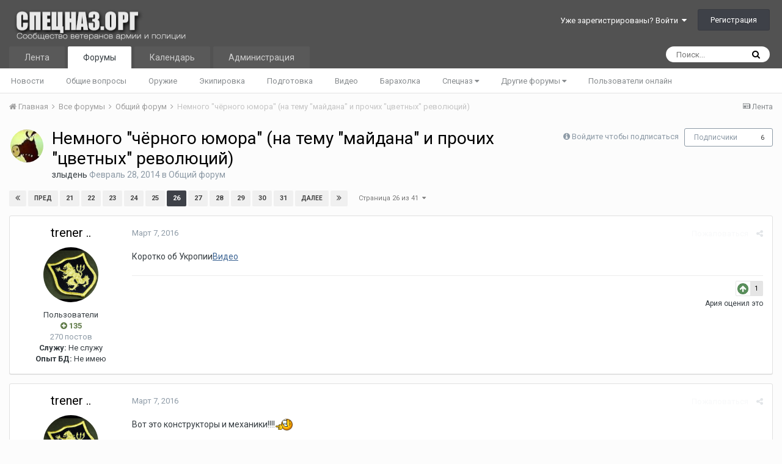

--- FILE ---
content_type: text/html;charset=UTF-8
request_url: https://www.spec-naz.org/index.php?/topic/4183/&page=26
body_size: 39099
content:
<!DOCTYPE html>
<html lang="ru-RU" dir="ltr">
	<head>
		<title>Немного &quot;чёрного юмора&quot; (на тему &quot;майдана&quot; и прочих &quot;цветных&quot; революций) - Страница 26 - Общий форум - Спецназ.орг</title>
		
			<script>
  (function(i,s,o,g,r,a,m){i['GoogleAnalyticsObject']=r;i[r]=i[r]||function(){
  (i[r].q=i[r].q||[]).push(arguments)},i[r].l=1*new Date();a=s.createElement(o),
  m=s.getElementsByTagName(o)[0];a.async=1;a.src=g;m.parentNode.insertBefore(a,m)
  })(window,document,'script','//www.google-analytics.com/analytics.js','ga');

  ga('create', 'UA-67302757-1', 'auto');
  ga('send', 'pageview');

</script>
		
		<!--[if lt IE 9]>
			<link rel="stylesheet" type="text/css" href="https://www.spec-naz.org/uploads/css_built_1/5e61784858ad3c11f00b5706d12afe52_ie8.css.a098c50f2a8b7a8ac74d0c16327657fb.css">
		    <script src="//www.spec-naz.org/applications/core/interface/html5shiv/html5shiv.js"></script>
		<![endif]-->
		
<meta charset="utf-8">

	<meta name="viewport" content="width=device-width, initial-scale=1">


	<meta property="og:image" content="https://www.spec-naz.org/uploads/monthly_2017_07/Untitled-2.png.4ac037f6a8d88e393c3f5057399cd36e.png">


	<meta name="twitter:card" content="summary_large_image" />



	
		
			
				<meta name="description" content="Коротко об УкропииВидео">
			
		
	

	
		
			
				<meta property="og:title" content="Немного &quot;чёрного юмора&quot; (на тему &quot;майдана&quot; и прочих &quot;цветных&quot; революций)">
			
		
	

	
		
			
				<meta property="og:type" content="object">
			
		
	

	
		
			
				<meta property="og:url" content="https://www.spec-naz.org/index.php?/topic/4183/">
			
		
	

	
		
			
				<meta property="og:description" content="Коротко об УкропииВидео">
			
		
	

	
		
			
				<meta property="og:updated_time" content="2017-07-16T19:44:43Z">
			
		
	

	
		
			
				<meta property="og:site_name" content="Спецназ.орг">
			
		
	

	
		
			
				<meta property="og:locale" content="ru_RU">
			
		
	

<meta name="theme-color" content="#525252">

	
		<link rel="first" href="https://www.spec-naz.org/index.php?/topic/4183/" />
	

	
		<link rel="prev" href="https://www.spec-naz.org/index.php?/topic/4183/&amp;page=25" />
	

	
		<link rel="next" href="https://www.spec-naz.org/index.php?/topic/4183/&amp;page=27" />
	

	
		<link rel="last" href="https://www.spec-naz.org/index.php?/topic/4183/&amp;page=41" />
	

	
		<link rel="canonical" href="https://www.spec-naz.org/index.php?/topic/4183/&amp;page=26" />
	



		


	
		<link href="https://fonts.googleapis.com/css?family=Roboto:300,300i,400,400i,700,700i" rel="stylesheet" referrerpolicy="origin">
	



	<link rel='stylesheet' href='https://www.spec-naz.org/uploads/css_built_1/341e4a57816af3ba440d891ca87450ff_framework.css.f86e38e2b354ac8a01797595603972b1.css?v=a4c46acd79' media='all'>

	<link rel='stylesheet' href='https://www.spec-naz.org/uploads/css_built_1/05e81b71abe4f22d6eb8d1a929494829_responsive.css.fe3120ee74c575f99209226848254a1a.css?v=a4c46acd79' media='all'>

	<link rel='stylesheet' href='https://www.spec-naz.org/uploads/css_built_1/20446cf2d164adcc029377cb04d43d17_flags.css.10b73efd1b3398a0fe9b5a0c28bdb145.css?v=a4c46acd79' media='all'>

	<link rel='stylesheet' href='https://www.spec-naz.org/uploads/css_built_1/90eb5adf50a8c640f633d47fd7eb1778_core.css.2e619911d6d3c8e10b06bc0a931a8c25.css?v=a4c46acd79' media='all'>

	<link rel='stylesheet' href='https://www.spec-naz.org/uploads/css_built_1/5a0da001ccc2200dc5625c3f3934497d_core_responsive.css.8d9d2abcbaeaff8dfea8adb87662ac8b.css?v=a4c46acd79' media='all'>

	<link rel='stylesheet' href='https://www.spec-naz.org/uploads/css_built_1/62e269ced0fdab7e30e026f1d30ae516_forums.css.afcfbeb4f8a33df4f7da5219608be947.css?v=a4c46acd79' media='all'>

	<link rel='stylesheet' href='https://www.spec-naz.org/uploads/css_built_1/76e62c573090645fb99a15a363d8620e_forums_responsive.css.ba5fbff9f9ceb49936eb2ecf0679954a.css?v=a4c46acd79' media='all'>




<link rel='stylesheet' href='https://www.spec-naz.org/uploads/css_built_1/258adbb6e4f3e83cd3b355f84e3fa002_custom.css.3d2f8e110b83cf0fadd3bfa170f9d006.css?v=a4c46acd79' media='all'>



		
		

	<link rel='shortcut icon' href='https://www.spec-naz.org/uploads/monthly_2017_08/favicon.ico.a518721d5f377d58a0677cd2a62eb339.ico'>

	</head>
	<body class='ipsApp ipsApp_front ipsJS_none ipsClearfix' data-controller='core.front.core.app' data-message="" data-pageApp='forums' data-pageLocation='front' data-pageModule='forums' data-pageController='topic'>
		<a href='#elContent' class='ipsHide' title='К содержанию страницы' accesskey='m'>Jump to content</a>
		
		<div id='ipsLayout_header' class='ipsClearfix'>
			




			


			
<ul id='elMobileNav' class='ipsList_inline ipsResponsive_hideDesktop ipsResponsive_block' data-controller='core.front.core.mobileNav'>
	
		
			
			
				
				
			
				
					<li id='elMobileBreadcrumb'>
						<a href='https://www.spec-naz.org/index.php?/forum/153/'>
							<span>Общий форум</span>
						</a>
					</li>
				
				
			
				
				
			
		
	
	
	
	<li >
		<a data-action="defaultStream" class='ipsType_light'  href='https://www.spec-naz.org/index.php?/discover/'><i class='icon-newspaper'></i></a>
	</li>

	
		<li class='ipsJS_show'>
			<a href='https://www.spec-naz.org/index.php?/search/'><i class='fa fa-search'></i></a>
		</li>
	
	<li data-ipsDrawer data-ipsDrawer-drawerElem='#elMobileDrawer'>
		<a href='#'>
			
			
				
			
			
			
			<i class='fa fa-navicon'></i>
		</a>
	</li>
</ul>
			<header>
				<div class='ipsLayout_container'>
					


<a href='https://www.spec-naz.org/' id='elLogo' accesskey='1'><img src="https://www.spec-naz.org/uploads/monthly_2022_10/789845296_Untitled(2)sdfsfd.png.31bab43332b29bf0e014d6be3fa57685.png" alt='Спецназ.орг'></a>

					

	<ul id='elUserNav' class='ipsList_inline cSignedOut ipsClearfix ipsResponsive_hidePhone ipsResponsive_block'>
		
		<li id='elSignInLink'>
			<a href='https://www.spec-naz.org/index.php?/login/' data-ipsMenu-closeOnClick="false" data-ipsMenu id='elUserSignIn'>
				Уже зарегистрированы? Войти &nbsp;<i class='fa fa-caret-down'></i>
			</a>
			
<div id='elUserSignIn_menu' class='ipsMenu ipsMenu_auto ipsHide'>
	<form accept-charset='utf-8' method='post' action='https://www.spec-naz.org/index.php?/login/' data-controller="core.global.core.login">
		<input type="hidden" name="csrfKey" value="dcdc52e1742da11d6e74ed398e8f82be">
		<input type="hidden" name="ref" value="aHR0cHM6Ly93d3cuc3BlYy1uYXoub3JnL2luZGV4LnBocD8vdG9waWMvNDE4My8mcGFnZT0yNg==">
		<div data-role="loginForm">
			
			
			
				<div class='ipsColumns ipsColumns_noSpacing'>
					<div class='ipsColumn ipsColumn_wide' id='elUserSignIn_internal'>
						
<div class="ipsPad ipsForm ipsForm_vertical">
	<h4 class="ipsType_sectionHead">Вход</h4>
	<br><br>
	<ul class='ipsList_reset'>
		<li class="ipsFieldRow ipsFieldRow_noLabel ipsFieldRow_fullWidth">
			
			
				<input type="text" placeholder="Имя пользователя" name="auth">
			
		</li>
		<li class="ipsFieldRow ipsFieldRow_noLabel ipsFieldRow_fullWidth">
			<input type="password" placeholder="Пароль" name="password">
		</li>
		<li class="ipsFieldRow ipsFieldRow_checkbox ipsClearfix">
			<span class="ipsCustomInput">
				<input type="checkbox" name="remember_me" id="remember_me_checkbox" value="1" checked aria-checked="true">
				<span></span>
			</span>
			<div class="ipsFieldRow_content">
				<label class="ipsFieldRow_label" for="remember_me_checkbox">Запомнить меня</label>
				<span class="ipsFieldRow_desc">Не рекомендуется если Вы на чужом компьютере</span>
			</div>
		</li>
		
			<li class="ipsFieldRow ipsFieldRow_checkbox ipsClearfix">
				<span class="ipsCustomInput">
					<input type="checkbox" name="anonymous" id="anonymous_checkbox" value="1" aria-checked="false">
					<span></span>
				</span>
				<div class="ipsFieldRow_content">
					<label class="ipsFieldRow_label" for="anonymous_checkbox">Режим невидимки</label>
				</div>
			</li>
		
		<li class="ipsFieldRow ipsFieldRow_fullWidth">
			<br>
			<button type="submit" name="_processLogin" value="usernamepassword" class="ipsButton ipsButton_primary ipsButton_small" id="elSignIn_submit">Вход</button>
			
				<br>
				<p class="ipsType_right ipsType_small">
					
						<a href='https://www.spec-naz.org/index.php?/lostpassword/' data-ipsDialog data-ipsDialog-title='Забыли пароль?'>
					
					Забыли пароль?</a>
				</p>
			
		</li>
	</ul>
</div>
					</div>
					<div class='ipsColumn ipsColumn_wide'>
						<div class='ipsPad' id='elUserSignIn_external'>
							<div class='ipsAreaBackground_light ipsPad_half'>
								
								
									<div class='ipsPad_half ipsType_center'>
										

<a href='https://oauth.vk.com/authorize?client_id=5939863&amp;scope=offline,email,status&amp;redirect_uri=https%3A%2F%2Fwww.spec-naz.org%2Fapplications%2Fcore%2Finterface%2Fvk%2Fauth.php&amp;state=front-dcdc52e1742da11d6e74ed398e8f82be' class='ipsButton ipsButton_verySmall ipsButton_fullWidth ipsSocial ipsSocial_vk' style='background-color: #4c75a3'>
	<span class='ipsSocial ipsSocial_icon'><i class='fa fa-vk'></i></span>
	<span class='ipsSocial ipsSocial_text'>Войти через ВКонтакте</span>
</a>
									</div>
								
							</div>
						</div>
					</div>
				</div>
			
		</div>
	</form>
</div>
		</li>
		
			<li>
				
					<a href='https://www.spec-naz.org/index.php?/register/' data-ipsDialog data-ipsDialog-size='narrow' data-ipsDialog-title='Регистрация' id='elRegisterButton' class='ipsButton ipsButton_normal ipsButton_primary'>Регистрация</a>
				
			</li>
		
	</ul>

				</div>
			</header>
			

	<nav data-controller='core.front.core.navBar' class=''>
		<div class='ipsNavBar_primary ipsLayout_container  ipsClearfix'>
			

	<div id="elSearchWrapper" class="ipsPos_right">
		<div id='elSearch' class='' data-controller='core.front.core.quickSearch'>
			<form accept-charset='utf-8' action='//www.spec-naz.org/index.php?/search/&amp;do=quicksearch' method='post'>
				<input type='search' id='elSearchField' placeholder='Поиск...' name='q'>
				<button class='cSearchSubmit' type="submit"><i class="fa fa-search"></i></button>
				<div id="elSearchExpanded">
					<div class="ipsMenu_title">
						Искать в
					</div>
					<ul class="ipsSideMenu_list ipsSideMenu_withRadios ipsSideMenu_small ipsType_normal" data-ipsSideMenu data-ipsSideMenu-type="radio" data-ipsSideMenu-responsive="false" data-role="searchContexts">
						<li>
							<span class='ipsSideMenu_item ipsSideMenu_itemActive' data-ipsMenuValue='all'>
								<input type="radio" name="type" value="all" checked id="elQuickSearchRadio_type_all">
								<label for='elQuickSearchRadio_type_all' id='elQuickSearchRadio_type_all_label'>Везде</label>
							</span>
						</li>
						
						
							<li>
								<span class='ipsSideMenu_item' data-ipsMenuValue='forums_topic'>
									<input type="radio" name="type" value="forums_topic" id="elQuickSearchRadio_type_forums_topic">
									<label for='elQuickSearchRadio_type_forums_topic' id='elQuickSearchRadio_type_forums_topic_label'>Темы</label>
								</span>
							</li>
						
						
							
								<li>
									<span class='ipsSideMenu_item' data-ipsMenuValue='contextual_{&quot;type&quot;:&quot;forums_topic&quot;,&quot;nodes&quot;:153}'>
										<input type="radio" name="type" value='contextual_{&quot;type&quot;:&quot;forums_topic&quot;,&quot;nodes&quot;:153}' id='elQuickSearchRadio_type_contextual_{&quot;type&quot;:&quot;forums_topic&quot;,&quot;nodes&quot;:153}'>
										<label for='elQuickSearchRadio_type_contextual_{&quot;type&quot;:&quot;forums_topic&quot;,&quot;nodes&quot;:153}' id='elQuickSearchRadio_type_contextual_{&quot;type&quot;:&quot;forums_topic&quot;,&quot;nodes&quot;:153}_label'>В этом форуме</label>
									</span>
								</li>
							
								<li>
									<span class='ipsSideMenu_item' data-ipsMenuValue='contextual_{&quot;type&quot;:&quot;forums_topic&quot;,&quot;item&quot;:4183}'>
										<input type="radio" name="type" value='contextual_{&quot;type&quot;:&quot;forums_topic&quot;,&quot;item&quot;:4183}' id='elQuickSearchRadio_type_contextual_{&quot;type&quot;:&quot;forums_topic&quot;,&quot;item&quot;:4183}'>
										<label for='elQuickSearchRadio_type_contextual_{&quot;type&quot;:&quot;forums_topic&quot;,&quot;item&quot;:4183}' id='elQuickSearchRadio_type_contextual_{&quot;type&quot;:&quot;forums_topic&quot;,&quot;item&quot;:4183}_label'>В этой теме</label>
									</span>
								</li>
							
						
						<li data-role="showMoreSearchContexts">
							<span class='ipsSideMenu_item' data-action="showMoreSearchContexts" data-exclude="forums_topic">
								Больше опций...
							</span>
						</li>
					</ul>
					<div class="ipsMenu_title">
						Отобразить результаты, которые ...
					</div>
					<ul class='ipsSideMenu_list ipsSideMenu_withRadios ipsSideMenu_small ipsType_normal' role="radiogroup" data-ipsSideMenu data-ipsSideMenu-type="radio" data-ipsSideMenu-responsive="false" data-filterType='andOr'>
						
							<li>
								<span class='ipsSideMenu_item ipsSideMenu_itemActive' data-ipsMenuValue='or'>
									<input type="radio" name="search_and_or" value="or" checked id="elRadio_andOr_or">
									<label for='elRadio_andOr_or' id='elField_andOr_label_or'>Содержат <em>любую часть</em> моего поискового запроса</label>
								</span>
							</li>
						
							<li>
								<span class='ipsSideMenu_item ' data-ipsMenuValue='and'>
									<input type="radio" name="search_and_or" value="and"  id="elRadio_andOr_and">
									<label for='elRadio_andOr_and' id='elField_andOr_label_and'>Содержат <em>весь</em> мой поисковой запрос</label>
								</span>
							</li>
						
					</ul>
					<div class="ipsMenu_title">
						Отобразить результаты в ...
					</div>
					<ul class='ipsSideMenu_list ipsSideMenu_withRadios ipsSideMenu_small ipsType_normal' role="radiogroup" data-ipsSideMenu data-ipsSideMenu-type="radio" data-ipsSideMenu-responsive="false" data-filterType='searchIn'>
						<li>
							<span class='ipsSideMenu_item ipsSideMenu_itemActive' data-ipsMenuValue='all'>
								<input type="radio" name="search_in" value="all" checked id="elRadio_searchIn_and">
								<label for='elRadio_searchIn_and' id='elField_searchIn_label_all'>Заголовки и содержание</label>
							</span>
						</li>
						<li>
							<span class='ipsSideMenu_item' data-ipsMenuValue='titles'>
								<input type="radio" name="search_in" value="titles" id="elRadio_searchIn_titles">
								<label for='elRadio_searchIn_titles' id='elField_searchIn_label_titles'>Только заголовки</label>
							</span>
						</li>
					</ul>
				</div>
			</form>
		</div>
	</div>

			<ul data-role="primaryNavBar" class='ipsResponsive_showDesktop ipsResponsive_block'>
				


	
		
		
		<li  id='elNavSecondary_17' data-role="navBarItem" data-navApp="core" data-navExt="AllActivity">
			
			
				<a href="https://www.spec-naz.org/index.php?/discover/"  data-navItem-id="17" >
					Лента
				</a>
			
			
		</li>
	
	

	
		
		
			
		
		<li class='ipsNavBar_active' data-active id='elNavSecondary_3' data-role="navBarItem" data-navApp="forums" data-navExt="Forums">
			
			
				<a href="https://www.spec-naz.org/index.php"  data-navItem-id="3" data-navDefault>
					Форумы
				</a>
			
			
				<ul class='ipsNavBar_secondary ' data-role='secondaryNavBar'>
					


	
		
		
		<li  id='elNavSecondary_18' data-role="navBarItem" data-navApp="core" data-navExt="CustomItem">
			
			
				<a href="https://www.spec-naz.org/index.php?/forum/164/"  data-navItem-id="18" >
					Новости
				</a>
			
			
		</li>
	
	

	
		
		
		<li  id='elNavSecondary_25' data-role="navBarItem" data-navApp="core" data-navExt="CustomItem">
			
			
				<a href="https://www.spec-naz.org/index.php?/forum/153/"  data-navItem-id="25" >
					Общие вопросы
				</a>
			
			
		</li>
	
	

	
		
		
		<li  id='elNavSecondary_19' data-role="navBarItem" data-navApp="core" data-navExt="CustomItem">
			
			
				<a href="https://www.spec-naz.org/index.php?/forum/158/"  data-navItem-id="19" >
					Оружие
				</a>
			
			
		</li>
	
	

	
		
		
		<li  id='elNavSecondary_20' data-role="navBarItem" data-navApp="core" data-navExt="CustomItem">
			
			
				<a href="https://www.spec-naz.org/index.php?/forum/6/"  data-navItem-id="20" >
					Экипировка
				</a>
			
			
		</li>
	
	

	
		
		
		<li  id='elNavSecondary_21' data-role="navBarItem" data-navApp="core" data-navExt="CustomItem">
			
			
				<a href="https://www.spec-naz.org/index.php?/forum/157/"  data-navItem-id="21" >
					Подготовка
				</a>
			
			
		</li>
	
	

	
		
		
		<li  id='elNavSecondary_22' data-role="navBarItem" data-navApp="core" data-navExt="CustomItem">
			
			
				<a href="https://www.spec-naz.org/index.php?/forum/16/"  data-navItem-id="22" >
					Видео
				</a>
			
			
		</li>
	
	

	
		
		
		<li  id='elNavSecondary_24' data-role="navBarItem" data-navApp="core" data-navExt="CustomItem">
			
			
				<a href="https://www.spec-naz.org/index.php?/forum/85/"  data-navItem-id="24" >
					Барахолка
				</a>
			
			
		</li>
	
	

	
		
		
		<li  id='elNavSecondary_30' data-role="navBarItem" data-navApp="core" data-navExt="Menu">
			
			
				<a href="#" id="elNavigation_30" data-ipsMenu data-ipsMenu-appendTo='#elNavSecondary_3' data-ipsMenu-activeClass='ipsNavActive_menu' data-navItem-id="30" >
					Спецназ <i class="fa fa-caret-down"></i>
				</a>
				<ul id="elNavigation_30_menu" class="ipsMenu ipsMenu_auto ipsHide">
					

	
		
			<li class='ipsMenu_item' >
				<a href='https://www.spec-naz.org/index.php?/forum/139/' >
					СпН ГРУ (СВ) ГШ ВС (Россия и СССР)
				</a>
			</li>
		
	

	
		
			<li class='ipsMenu_item' >
				<a href='https://www.spec-naz.org/index.php?/forum/150/' >
					Спецназ ВДВ
				</a>
			</li>
		
	

	
		
			<li class='ipsMenu_item' >
				<a href='https://www.spec-naz.org/index.php?/forum/1/' >
					Спецназ ВВ РФ
				</a>
			</li>
		
	

	
		
			<li class='ipsMenu_item' >
				<a href='https://www.spec-naz.org/index.php?/forum/132/' >
					Спецназ ФСБ, ФСО, СВР РФ (КГБ СССР и НКВД СССР)
				</a>
			</li>
		
	

	
		
			<li class='ipsMenu_item' >
				<a href='https://www.spec-naz.org/index.php?/forum/137/' >
					Спецназ правоохранительных органов
				</a>
			</li>
		
	

				</ul>
			
			
		</li>
	
	

	
		
		
		<li  id='elNavSecondary_26' data-role="navBarItem" data-navApp="core" data-navExt="Menu">
			
			
				<a href="#" id="elNavigation_26" data-ipsMenu data-ipsMenu-appendTo='#elNavSecondary_3' data-ipsMenu-activeClass='ipsNavActive_menu' data-navItem-id="26" >
					Другие форумы <i class="fa fa-caret-down"></i>
				</a>
				<ul id="elNavigation_26_menu" class="ipsMenu ipsMenu_auto ipsHide">
					

	
		
			<li class='ipsMenu_item' >
				<a href='https://www.spec-naz.org/index.php?/forum/162/' >
					Символика и геральдика
				</a>
			</li>
		
	

	
		
			<li class='ipsMenu_item' >
				<a href='https://www.spec-naz.org/index.php?/forum/67/' >
					Боевые операции и боевая работа
				</a>
			</li>
		
	

	
		
			<li class='ipsMenu_item' >
				<a href='https://www.spec-naz.org/index.php?/forum/14/' >
					Боевая техника
				</a>
			</li>
		
	

	
		
			<li class='ipsMenu_item' >
				<a href='https://www.spec-naz.org/index.php?/forum/131/' >
					Гражданский форум
				</a>
			</li>
		
	

	
		
			<li class='ipsMenu_item' >
				<a href='https://www.spec-naz.org/index.php?/forum/159/' >
					Вопросы социального обеспечения
				</a>
			</li>
		
	

	
		
			<li class='ipsMenu_item' >
				<a href='https://www.spec-naz.org/index.php?/forum/37/' >
					Абитуриентам
				</a>
			</li>
		
	

	
		
			<li class='ipsMenu_item' >
				<a href='https://www.spec-naz.org/index.php?/forum/59/' >
					Контрактникам
				</a>
			</li>
		
	

	
		
			<li class='ipsMenu_item' >
				<a href='https://www.spec-naz.org/index.php?/forum/110/' >
					Медкомиссия
				</a>
			</li>
		
	

	
		
			<li class='ipsMenu_item' >
				<a href='https://www.spec-naz.org/index.php?/forum/141/' >
					Военное творчество
				</a>
			</li>
		
	

	
		
			<li class='ipsMenu_item' >
				<a href='https://www.spec-naz.org/index.php?/forum/29/' >
					Приколы нашего форума
				</a>
			</li>
		
	

	
		
			<li class='ipsMenu_item' >
				<a href='https://www.spec-naz.org/index.php?/forum/17/' >
					Литература
				</a>
			</li>
		
	

	
		
			<li class='ipsMenu_item' >
				<a href='https://www.spec-naz.org/index.php?/forum/133/' >
					Реформирование и преобразования
				</a>
			</li>
		
	

				</ul>
			
			
		</li>
	
	

	
		
		
		<li  id='elNavSecondary_51' data-role="navBarItem" data-navApp="core" data-navExt="OnlineUsers">
			
			
				<a href="https://www.spec-naz.org/index.php?/online/"  data-navItem-id="51" >
					Пользователи онлайн
				</a>
			
			
		</li>
	
	

					<li class='ipsHide' id='elNavigationMore_3' data-role='navMore'>
						<a href='#' data-ipsMenu data-ipsMenu-appendTo='#elNavigationMore_3' id='elNavigationMore_3_dropdown'>Еще <i class='fa fa-caret-down'></i></a>
						<ul class='ipsHide ipsMenu ipsMenu_auto' id='elNavigationMore_3_dropdown_menu' data-role='moreDropdown'></ul>
					</li>
				</ul>
			
		</li>
	
	

	
		
		
		<li  id='elNavSecondary_4' data-role="navBarItem" data-navApp="calendar" data-navExt="Calendar">
			
			
				<a href="https://www.spec-naz.org/index.php?/calendar/"  data-navItem-id="4" >
					Календарь
				</a>
			
			
				<ul class='ipsNavBar_secondary ipsHide' data-role='secondaryNavBar'>
					


	
		
		
		<li  id='elNavSecondary_56' data-role="navBarItem" data-navApp="core" data-navExt="CustomItem">
			
			
				<a href="https://www.spec-naz.org/index.php?/calendar/1/"  data-navItem-id="56" >
					Праздники
				</a>
			
			
		</li>
	
	

	
		
		
		<li  id='elNavSecondary_57' data-role="navBarItem" data-navApp="core" data-navExt="CustomItem">
			
			
				<a href="https://www.spec-naz.org/index.php?/calendar/2/"  data-navItem-id="57" >
					Выставки
				</a>
			
			
		</li>
	
	

	
		
		
		<li  id='elNavSecondary_58' data-role="navBarItem" data-navApp="core" data-navExt="CustomItem">
			
			
				<a href="https://www.spec-naz.org/index.php?/calendar/3/"  data-navItem-id="58" >
					События
				</a>
			
			
		</li>
	
	

	
		
		
		<li  id='elNavSecondary_59' data-role="navBarItem" data-navApp="core" data-navExt="CustomItem">
			
			
				<a href="https://www.spec-naz.org/index.php?/calendar/4/"  data-navItem-id="59" >
					Памятные даты
				</a>
			
			
		</li>
	
	

					<li class='ipsHide' id='elNavigationMore_4' data-role='navMore'>
						<a href='#' data-ipsMenu data-ipsMenu-appendTo='#elNavigationMore_4' id='elNavigationMore_4_dropdown'>Еще <i class='fa fa-caret-down'></i></a>
						<ul class='ipsHide ipsMenu ipsMenu_auto' id='elNavigationMore_4_dropdown_menu' data-role='moreDropdown'></ul>
					</li>
				</ul>
			
		</li>
	
	

	
		
		
		<li  id='elNavSecondary_16' data-role="navBarItem" data-navApp="core" data-navExt="StaffDirectory">
			
			
				<a href="https://www.spec-naz.org/index.php?/staff/"  data-navItem-id="16" >
					Администрация
				</a>
			
			
		</li>
	
	

				<li class='ipsHide' id='elNavigationMore' data-role='navMore'>
					<a href='#' data-ipsMenu data-ipsMenu-appendTo='#elNavigationMore' id='elNavigationMore_dropdown'>Еще</a>
					<ul class='ipsNavBar_secondary ipsHide' data-role='secondaryNavBar'>
						<li class='ipsHide' id='elNavigationMore_more' data-role='navMore'>
							<a href='#' data-ipsMenu data-ipsMenu-appendTo='#elNavigationMore_more' id='elNavigationMore_more_dropdown'>Еще <i class='fa fa-caret-down'></i></a>
							<ul class='ipsHide ipsMenu ipsMenu_auto' id='elNavigationMore_more_dropdown_menu' data-role='moreDropdown'></ul>
						</li>
					</ul>
				</li>
			</ul>
		</div>
	</nav>

		</div>
		<main id='ipsLayout_body' class='ipsLayout_container'>
			<div id='ipsLayout_contentArea'>
				<div id='ipsLayout_contentWrapper'>
					
<nav class='ipsBreadcrumb ipsBreadcrumb_top ipsFaded_withHover'>
	

	<ul class='ipsList_inline ipsPos_right'>
		
		<li >
			<a data-action="defaultStream" class='ipsType_light '  href='https://www.spec-naz.org/index.php?/discover/'><i class='icon-newspaper'></i> <span>Лента</span></a>
		</li>
		
	</ul>

	<ul data-role="breadcrumbList">
		<li>
			<a title="Главная" href='https://www.spec-naz.org/'>
				<span><i class='fa fa-home'></i> Главная <i class='fa fa-angle-right'></i></span>
			</a>
		</li>
		
		
			<li>
				
					<a href='https://www.spec-naz.org/index.php?/forum/161/'>
						<span>Все форумы <i class='fa fa-angle-right'></i></span>
					</a>
				
			</li>
		
			<li>
				
					<a href='https://www.spec-naz.org/index.php?/forum/153/'>
						<span>Общий форум <i class='fa fa-angle-right'></i></span>
					</a>
				
			</li>
		
			<li>
				
					Немного &quot;чёрного юмора&quot; (на тему &quot;майдана&quot; и прочих &quot;цветных&quot; революций)
				
			</li>
		
	</ul>
</nav>
					
					<div id='ipsLayout_mainArea'>
						<a id='elContent'></a>
						
						
						
						

	




						






<div class="ipsPageHeader ipsClearfix">
	
		<div class='ipsPos_right ipsResponsive_noFloat ipsResponsive_hidePhone'>
			

<div data-followApp='forums' data-followArea='topic' data-followID='4183' data-controller='core.front.core.followButton'>
	
		<span class='ipsType_light ipsType_blendLinks ipsResponsive_hidePhone ipsResponsive_inline'><i class='fa fa-info-circle'></i> <a href='https://www.spec-naz.org/index.php?/login/' title='На страницу входа'>Войдите чтобы подписаться</a>&nbsp;&nbsp;</span>
	
	

	<div class="ipsFollow ipsPos_middle ipsButton ipsButton_link ipsButton_verySmall " data-role="followButton">
		
			<a href='https://www.spec-naz.org/index.php?app=core&amp;module=system&amp;controller=notifications&amp;do=followers&amp;follow_app=forums&amp;follow_area=topic&amp;follow_id=4183' title='Кто на это подписан' class='ipsType_blendLinks ipsType_noUnderline' data-ipsTooltip data-ipsDialog data-ipsDialog-size='narrow' data-ipsDialog-title='Кто подписан на это'>Подписчики</a>
			<a class='ipsCommentCount' href='https://www.spec-naz.org/index.php?app=core&amp;module=system&amp;controller=notifications&amp;do=followers&amp;follow_app=forums&amp;follow_area=topic&amp;follow_id=4183' title='Кто на это подписан' data-ipsTooltip data-ipsDialog data-ipsDialog-size='narrow' data-ipsDialog-title='Кто подписан на это'>6</a>
		
	</div>

</div>
		</div>
		<div class='ipsPos_right ipsResponsive_noFloat ipsResponsive_hidePhone'>
			



		</div>
		
	
	<div class='ipsPhotoPanel ipsPhotoPanel_small ipsPhotoPanel_notPhone ipsClearfix'>
		


	<a href="https://www.spec-naz.org/index.php?/profile/9517/" data-ipsHover data-ipsHover-target="https://www.spec-naz.org/index.php?/profile/9517/&amp;do=hovercard" class="ipsUserPhoto ipsUserPhoto_small" title="Смотреть профиль злыдень">
		<img src='https://www.spec-naz.org/uploads/profile/photo-thumb-9517.jpg' alt='злыдень'>
	</a>

		<div>
			<h1 class='ipsType_pageTitle ipsContained_container'>
				

				
				
					<span class='ipsType_break ipsContained'>
						<span>Немного &quot;чёрного юмора&quot; (на тему &quot;майдана&quot; и прочих &quot;цветных&quot; революций)</span>
					</span>
				
			</h1>
			
			<p class='ipsType_reset ipsType_blendLinks '>
				<span class='ipsType_normal'>
				
					<span itemprop='name'>
<a href='https://www.spec-naz.org/index.php?/profile/9517/' data-ipsHover data-ipsHover-target='https://www.spec-naz.org/index.php?/profile/9517/&amp;do=hovercard&amp;referrer=https%253A%252F%252Fwww.spec-naz.org%252Findex.php%253F%252Ftopic%252F4183%252F%2526page%253D26' title="Смотреть профиль злыдень" class="ipsType_break">злыдень</a></span> <span class='ipsType_light'><time datetime='2014-02-28T20:04:55Z' title='02/28/14 20:04 ' data-short='11 yr'>Февраль 28, 2014</time> в <a href="https://www.spec-naz.org/index.php?/forum/153/">Общий форум</a></span>
				
				</span>
				<br>
			</p>
			
		</div>
	</div>
</div>








<div class='ipsClearfix'>
	
	
	<ul class="ipsToolList ipsToolList_horizontal ipsClearfix ipsSpacer_both ipsResponsive_hidePhone">
		
		
		
	</ul>
</div>

<div data-controller='core.front.core.commentFeed,forums.front.topic.view, core.front.core.ignoredComments' data-autoPoll data-baseURL='https://www.spec-naz.org/index.php?/topic/4183/'  data-feedID='topic-4183' class='cTopic ipsClear ipsSpacer_top'>
	
			

				<div class="ipsClearfix ipsClear ipsSpacer_bottom">
					
					
						

	
	<ul class='ipsPagination' id='elPagination_dd5d90b2783d55250fa33e12e04fd2d5_940461403' data-pages='41' data-ipsPagination  data-ipsPagination-pages="41" data-ipsPagination-perPage='25'>
		
			
				<li class='ipsPagination_first'><a href='https://www.spec-naz.org/index.php?/topic/4183/' rel="first" data-page='1' data-ipsTooltip title='Первая страница'><i class='fa fa-angle-double-left'></i></a></li>
				<li class='ipsPagination_prev'><a href='https://www.spec-naz.org/index.php?/topic/4183/&amp;page=25' rel="prev" data-page='25' data-ipsTooltip title='Предыдущая страница'>Пред</a></li>
				
					<li class='ipsPagination_page'><a href='https://www.spec-naz.org/index.php?/topic/4183/&amp;page=21' data-page='21'>21</a></li>
				
					<li class='ipsPagination_page'><a href='https://www.spec-naz.org/index.php?/topic/4183/&amp;page=22' data-page='22'>22</a></li>
				
					<li class='ipsPagination_page'><a href='https://www.spec-naz.org/index.php?/topic/4183/&amp;page=23' data-page='23'>23</a></li>
				
					<li class='ipsPagination_page'><a href='https://www.spec-naz.org/index.php?/topic/4183/&amp;page=24' data-page='24'>24</a></li>
				
					<li class='ipsPagination_page'><a href='https://www.spec-naz.org/index.php?/topic/4183/&amp;page=25' data-page='25'>25</a></li>
				
			
			<li class='ipsPagination_page ipsPagination_active'><a href='https://www.spec-naz.org/index.php?/topic/4183/&amp;page=26' data-page='26'>26</a></li>
			
				
					<li class='ipsPagination_page'><a href='https://www.spec-naz.org/index.php?/topic/4183/&amp;page=27' data-page='27'>27</a></li>
				
					<li class='ipsPagination_page'><a href='https://www.spec-naz.org/index.php?/topic/4183/&amp;page=28' data-page='28'>28</a></li>
				
					<li class='ipsPagination_page'><a href='https://www.spec-naz.org/index.php?/topic/4183/&amp;page=29' data-page='29'>29</a></li>
				
					<li class='ipsPagination_page'><a href='https://www.spec-naz.org/index.php?/topic/4183/&amp;page=30' data-page='30'>30</a></li>
				
					<li class='ipsPagination_page'><a href='https://www.spec-naz.org/index.php?/topic/4183/&amp;page=31' data-page='31'>31</a></li>
				
				<li class='ipsPagination_next'><a href='https://www.spec-naz.org/index.php?/topic/4183/&amp;page=27' rel="next" data-page='27' data-ipsTooltip title='Следующая страница'>Далее</a></li>
				<li class='ipsPagination_last'><a href='https://www.spec-naz.org/index.php?/topic/4183/&amp;page=41' rel="last" data-page='41' data-ipsTooltip title='Последняя страница'><i class='fa fa-angle-double-right'></i></a></li>
			
			
				<li class='ipsPagination_pageJump'>
					<a href='#' data-ipsMenu data-ipsMenu-closeOnClick='false' data-ipsMenu-appendTo='#elPagination_dd5d90b2783d55250fa33e12e04fd2d5_940461403' id='elPagination_dd5d90b2783d55250fa33e12e04fd2d5_940461403_jump'>Страница 26 из 41 &nbsp;<i class='fa fa-caret-down'></i></a>
					<div class='ipsMenu ipsMenu_narrow ipsPad ipsHide' id='elPagination_dd5d90b2783d55250fa33e12e04fd2d5_940461403_jump_menu'>
						<form accept-charset='utf-8' method='post' action='https://www.spec-naz.org/index.php?/topic/4183/' data-role="pageJump">
							<ul class='ipsForm ipsForm_horizontal'>
								<li class='ipsFieldRow'>
									<input type='number' min='1' max='41' placeholder='Страница номер' class='ipsField_fullWidth' name='page'>
								</li>
								<li class='ipsFieldRow ipsFieldRow_fullWidth'>
									<input type='submit' class='ipsButton_fullWidth ipsButton ipsButton_verySmall ipsButton_primary' value='Go'>
								</li>
							</ul>
						</form>
					</div>
				</li>
			
		
	</ul>

					
				</div>
			
	

	

<div data-controller='core.front.core.recommendedComments' data-url='https://www.spec-naz.org/index.php?/topic/4183/&amp;recommended=comments' class='ipsAreaBackground ipsPad ipsBox ipsBox_transparent ipsSpacer_bottom ipsRecommendedComments ipsHide'>
	<div data-role="recommendedComments">
		<h2 class='ipsType_sectionHead ipsType_large'>Recommended Posts</h2>
		
	</div>
</div>
	
	<div id="elPostFeed" data-role='commentFeed' data-controller='core.front.core.moderation' >
		<form action="https://www.spec-naz.org/index.php?/topic/4183/&amp;csrfKey=dcdc52e1742da11d6e74ed398e8f82be&amp;do=multimodComment" method="post" data-ipsPageAction data-role='moderationTools'>
			
			
				
					
					
					




<a id='comment-107983'></a>
<article  id='elComment_107983' class='cPost ipsBox  ipsComment  ipsComment_parent ipsClearfix ipsClear ipsColumns ipsColumns_noSpacing ipsColumns_collapsePhone  '>
	

	<div class='cAuthorPane cAuthorPane_mobile ipsResponsive_showPhone ipsResponsive_block'>
		<h3 class='ipsType_sectionHead cAuthorPane_author ipsResponsive_showPhone ipsResponsive_inlineBlock ipsType_break ipsType_blendLinks ipsTruncate ipsTruncate_line'>
			
<a href='https://www.spec-naz.org/index.php?/profile/18033/' data-ipsHover data-ipsHover-target='https://www.spec-naz.org/index.php?/profile/18033/&amp;do=hovercard&amp;referrer=https%253A%252F%252Fwww.spec-naz.org%252Findex.php%253F%252Ftopic%252F4183%252F%2526page%253D26' title="Смотреть профиль trener .." class="ipsType_break">trener ..</a>
			<span class='ipsResponsive_showPhone ipsResponsive_inline'>&nbsp;&nbsp;

	
		<a href='https://www.spec-naz.org/index.php?/profile/18033-trener/reputation/' title="Репутация пользователя" data-ipsTooltip class='ipsRepBadge ipsRepBadge_positive'>
	
			<i class='fa fa-plus-circle'></i> 135
	
		</a>
	
</span>
		</h3>
		<div class='cAuthorPane_photo'>
			


	<a href="https://www.spec-naz.org/index.php?/profile/18033/" data-ipsHover data-ipsHover-target="https://www.spec-naz.org/index.php?/profile/18033/&amp;do=hovercard" class="ipsUserPhoto ipsUserPhoto_large" title="Смотреть профиль trener ..">
		<img src='https://www.spec-naz.org/uploads/monthly_2015_10/image.thumb.jpeg.00dd3c2ea455d170d14667ba17006e8b.jpeg' alt='trener ..'>
	</a>

		</div>
	</div>
	<aside class='ipsComment_author cAuthorPane ipsColumn ipsColumn_medium ipsResponsive_hidePhone'>
		<h3 class='ipsType_sectionHead cAuthorPane_author ipsType_blendLinks ipsType_break'><strong>
<a href='https://www.spec-naz.org/index.php?/profile/18033/' data-ipsHover data-ipsHover-target='https://www.spec-naz.org/index.php?/profile/18033/&amp;do=hovercard&amp;referrer=https%253A%252F%252Fwww.spec-naz.org%252Findex.php%253F%252Ftopic%252F4183%252F%2526page%253D26' title="Смотреть профиль trener .." class="ipsType_break">trener ..</a></strong> <span class='ipsResponsive_showPhone ipsResponsive_inline'>&nbsp;&nbsp;

	
		<a href='https://www.spec-naz.org/index.php?/profile/18033-trener/reputation/' title="Репутация пользователя" data-ipsTooltip class='ipsRepBadge ipsRepBadge_positive'>
	
			<i class='fa fa-plus-circle'></i> 135
	
		</a>
	
</span></h3>
		
		<ul class='cAuthorPane_info ipsList_reset'>
			
			

			<li class='cAuthorPane_photo'>
				


	<a href="https://www.spec-naz.org/index.php?/profile/18033/" data-ipsHover data-ipsHover-target="https://www.spec-naz.org/index.php?/profile/18033/&amp;do=hovercard" class="ipsUserPhoto ipsUserPhoto_large" title="Смотреть профиль trener ..">
		<img src='https://www.spec-naz.org/uploads/monthly_2015_10/image.thumb.jpeg.00dd3c2ea455d170d14667ba17006e8b.jpeg' alt='trener ..'>
	</a>

			</li>
			<li>Пользователи</li>
			
			
				<li>

	
		<a href='https://www.spec-naz.org/index.php?/profile/18033-trener/reputation/' title="Репутация пользователя" data-ipsTooltip class='ipsRepBadge ipsRepBadge_positive'>
	
			<i class='fa fa-plus-circle'></i> 135
	
		</a>
	
</li>
				<li class='ipsType_light'>270 постов</li>
				
				

	
	<li class='ipsResponsive_hidePhone ipsType_break'>
		<strong>Служу:</strong> Не служу
	</li>
	
	<li class='ipsResponsive_hidePhone ipsType_break'>
		<strong>Опыт БД:</strong> Не имею
	</li>
	

			
		</ul>
	</aside>
	<div class='ipsColumn ipsColumn_fluid'>
		

<div id='comment-107983_wrap' data-controller='core.front.core.comment' data-commentApp='forums' data-commentType='forums' data-commentID="107983" data-quoteData='{&quot;userid&quot;:18033,&quot;username&quot;:&quot;trener ..&quot;,&quot;timestamp&quot;:1457381816,&quot;contentapp&quot;:&quot;forums&quot;,&quot;contenttype&quot;:&quot;forums&quot;,&quot;contentid&quot;:4183,&quot;contentclass&quot;:&quot;forums_Topic&quot;,&quot;contentcommentid&quot;:107983}' class='ipsComment_content ipsType_medium  ipsFaded_withHover'>
	

	<div class='ipsComment_meta ipsType_light'>
		<div class='ipsPos_right ipsType_light ipsType_reset ipsFaded ipsFaded_more ipsType_blendLinks'>
			<ul class='ipsList_inline ipsComment_tools'>
				
					<li><a href='https://www.spec-naz.org/index.php?/topic/4183/&amp;do=reportComment&amp;comment=107983' data-ipsDialog data-ipsDialog-remoteSubmit data-ipsDialog-size='medium' data-ipsDialog-flashMessage='Спасибо.' data-ipsDialog-title="Пожаловаться" data-action='reportComment' title='Пожаловаться' class='ipsFaded ipsFaded_more'><span class='ipsResponsive_showPhone ipsResponsive_inline'><i class='fa fa-flag'></i></span><span class='ipsResponsive_hidePhone ipsResponsive_inline'>Пожаловаться</span></a></li>
				
				
				
					<li><a class='ipsType_blendLinks' href='https://www.spec-naz.org/index.php?/topic/4183/&amp;do=findComment&amp;comment=107983' data-ipsTooltip title='Поделиться' data-ipsMenu data-ipsMenu-closeOnClick='false' id='elSharePost_107983' data-role='shareComment'><i class='fa fa-share-alt'></i></a></li>
				
				
			</ul>
		</div>

		<div class='ipsType_reset'>
			<a href='https://www.spec-naz.org/index.php?/topic/4183/&amp;do=findComment&amp;comment=107983' class='ipsType_blendLinks'><time datetime='2016-03-07T20:16:56Z' title='03/07/16 20:16 ' data-short='9 yr'>Март 7, 2016</time></a>
			<span class='ipsResponsive_hidePhone'>
				
				
			</span>
		</div>
	</div>

	


	<div class='cPost_contentWrap ipsPad'>
		
		<div data-role='commentContent' class='ipsType_normal ipsType_richText ipsContained' data-controller='core.front.core.lightboxedImages'>
			
<p>
	Коротко об Укропии<a href="http://m.ok.ru/dk?st.cmd=altGroupPhoto&amp;st.groupId=53409516224629&amp;st.phoId=816256187509&amp;st.albId=53409536934005&amp;_prevCmd=userMain&amp;tkn=4698&amp;_clickLog=%5B%7B%22targetId%22%3A%22816256187509%22%7D%2C%7B%22target%22%3A%22collage%22%7D%2C%7B%22targetId%22%3A%2265039602122869%22%2C%22target%22%3A%22linkInt%22%7D%2C%7B%22target%22%3A%22content%22%7D%2C%7B%22feedPage%22%3A%229%22%2C%22topicId%22%3A%2265066109223092%22%2C%22feedPosition%22%3A%22137%22%2C%22feedFeatures%22%3A%220101b0010201ff00650000800a0000%22%2C%22feedId%22%3A%22feedId_01010000007f3ab5d590d60000b500000587%22%7D%2C%7B%22feedLocation%22%3A%22main%22%2C%22feedFilterId%22%3A%22101%22%7D%5D&amp;st.phlst=816256187509" rel="external nofollow">Видео</a>
</p>


			
		</div>

		<div class='ipsItemControls'>
			
				
					

	<div data-controller='core.front.core.reaction' class='ipsItemControls_right ipsClearfix '>	
		<div class='ipsReact ipsPos_right'>
			
				
				<div class='ipsReact_blurb ' data-role='reactionBlurb'>
					
						

	
	<ul class='ipsReact_reactions'>
	
		
			
			<li class='ipsReact_reactCount'>
				
					<a href='https://www.spec-naz.org/index.php?/topic/4183/&amp;do=showReactionsComment&amp;comment=107983&amp;reaction=6' data-ipsDialog data-ipsDialog-size='medium' data-ipsDialog-title='Посмотреть кто это оценил' data-ipsTooltip title="Посмотреть кто оценил &quot;Плюс +&quot;">
				
						<span>
							<img src='https://www.spec-naz.org/uploads/reactions/react_up.png' alt="Плюс +">
						</span>
						<span>
							1
						</span>
				
					</a>
				
			</li>
		
	
	</ul>

<div class='ipsReact_overview ipsType_blendLinks'>
	
		
<a href='https://www.spec-naz.org/index.php?/profile/20322/' data-ipsHover data-ipsHover-target='https://www.spec-naz.org/index.php?/profile/20322/&amp;do=hovercard' title="Смотреть профиль Ария" class="ipsType_break">Ария</a>  оценил это
	
	
</div>
					
				</div>
			
			
			
		</div>
	</div>

				
			
			<ul class='ipsComment_controls ipsClearfix ipsItemControls_left' data-role="commentControls">
				
					
					
					
				
				<li class='ipsHide' data-role='commentLoading'>
					<span class='ipsLoading ipsLoading_tiny ipsLoading_noAnim'></span>
				</li>
			</ul>
		</div>

		
	</div>

	<div class='ipsMenu ipsMenu_wide ipsHide cPostShareMenu' id='elSharePost_107983_menu'>
		<div class='ipsPad'>
			<h4 class='ipsType_sectionHead'>Поделиться</h4>
			<hr class='ipsHr'>
			<h5 class='ipsType_normal ipsType_reset'>Ссылка на пост</h5>
			
			<input type='text' value='https://www.spec-naz.org/index.php?/topic/4183/&amp;do=findComment&amp;comment=107983' class='ipsField_fullWidth'>
			

			
				<h5 class='ipsType_normal ipsType_reset ipsSpacer_top'>Поделиться на этих сайтах:</h5>
				

	<ul class='ipsList_inline ipsList_noSpacing ipsClearfix' data-controller="core.front.core.sharelink">
		
			<li><a href="https://vk.com/share.php?url=https://www.spec-naz.org/index.php?/topic/4183/&do=findComment&comment=107983&title=Немного "чёрного юмора" (на тему "майдана" и прочих "цветных" революций)" class="cShareLink cShareLink_vk" style="background-color:#56789C;" target="_blank" data-controller="core.front.core.sharelink" title="вКонтакте" data-ipsTooltip>
                <i class="fa" style="font-weight:bold;top:1px;font-family:Tahoma;">В</i>
                </a></li>
		
			<li><a href="http://www.odnoklassniki.ru/dk?st.cmd=addShare&amp;st.s=1&amp;st._surl=https://www.spec-naz.org/index.php?/topic/4183/&do=findComment&comment=107983" class="cShareLink cShareLink_ok" style="background-color:#F4811F;" target="_blank" data-controller="core.front.core.sharelink" title="Одноклассники" data-ipsTooltip>
                <img src="/uploads/ok.png" style="margin-top:-3px;" />
                </a></li>
		
			<li>
<a href="https://www.facebook.com/sharer/sharer.php?u=https%3A%2F%2Fwww.spec-naz.org%2Findex.php%3F%2Ftopic%2F4183%2F%26do%3DfindComment%26comment%3D107983" class="cShareLink cShareLink_facebook" target="_blank" data-role="shareLink" title='Поделиться в Facebook' data-ipsTooltip rel='noopener'>
	<i class="fa fa-facebook"></i>
</a></li>
		
			<li>
<a href='https://www.spec-naz.org/index.php?/topic/4183/&amp;do=email&amp;comment=107983' rel='nofollow' class='cShareLink cShareLink_email' data-ipsDialog data-ipsDialog-title='Отправить другу' data-ipsDialog-remoteSubmit data-ipsDialog-flashMessage='Письмо отправлено' title='Отправить другу' data-ipsTooltip>
	<i class="fa fa-envelope"></i>
</a></li>
		
			<li>
<a href="http://pinterest.com/pin/create/button/?url=https://www.spec-naz.org/index.php?/topic/4183/%26do=findComment%26comment=107983&amp;media=https://www.spec-naz.org/uploads/monthly_2017_07/Untitled-2.png.4ac037f6a8d88e393c3f5057399cd36e.png" class="cShareLink cShareLink_pinterest" target="_blank" data-role="shareLink" title='Share on Pinterest' data-ipsTooltip rel='noopener'>
	<i class="fa fa-pinterest"></i>
</a></li>
		
	</ul>

			
		</div>
	</div>
</div>
	</div>
</article>
					
				
					
					
					




<a id='comment-107986'></a>
<article  id='elComment_107986' class='cPost ipsBox  ipsComment  ipsComment_parent ipsClearfix ipsClear ipsColumns ipsColumns_noSpacing ipsColumns_collapsePhone  '>
	

	<div class='cAuthorPane cAuthorPane_mobile ipsResponsive_showPhone ipsResponsive_block'>
		<h3 class='ipsType_sectionHead cAuthorPane_author ipsResponsive_showPhone ipsResponsive_inlineBlock ipsType_break ipsType_blendLinks ipsTruncate ipsTruncate_line'>
			
<a href='https://www.spec-naz.org/index.php?/profile/18033/' data-ipsHover data-ipsHover-target='https://www.spec-naz.org/index.php?/profile/18033/&amp;do=hovercard&amp;referrer=https%253A%252F%252Fwww.spec-naz.org%252Findex.php%253F%252Ftopic%252F4183%252F%2526page%253D26' title="Смотреть профиль trener .." class="ipsType_break">trener ..</a>
			<span class='ipsResponsive_showPhone ipsResponsive_inline'>&nbsp;&nbsp;

	
		<a href='https://www.spec-naz.org/index.php?/profile/18033-trener/reputation/' title="Репутация пользователя" data-ipsTooltip class='ipsRepBadge ipsRepBadge_positive'>
	
			<i class='fa fa-plus-circle'></i> 135
	
		</a>
	
</span>
		</h3>
		<div class='cAuthorPane_photo'>
			


	<a href="https://www.spec-naz.org/index.php?/profile/18033/" data-ipsHover data-ipsHover-target="https://www.spec-naz.org/index.php?/profile/18033/&amp;do=hovercard" class="ipsUserPhoto ipsUserPhoto_large" title="Смотреть профиль trener ..">
		<img src='https://www.spec-naz.org/uploads/monthly_2015_10/image.thumb.jpeg.00dd3c2ea455d170d14667ba17006e8b.jpeg' alt='trener ..'>
	</a>

		</div>
	</div>
	<aside class='ipsComment_author cAuthorPane ipsColumn ipsColumn_medium ipsResponsive_hidePhone'>
		<h3 class='ipsType_sectionHead cAuthorPane_author ipsType_blendLinks ipsType_break'><strong>
<a href='https://www.spec-naz.org/index.php?/profile/18033/' data-ipsHover data-ipsHover-target='https://www.spec-naz.org/index.php?/profile/18033/&amp;do=hovercard&amp;referrer=https%253A%252F%252Fwww.spec-naz.org%252Findex.php%253F%252Ftopic%252F4183%252F%2526page%253D26' title="Смотреть профиль trener .." class="ipsType_break">trener ..</a></strong> <span class='ipsResponsive_showPhone ipsResponsive_inline'>&nbsp;&nbsp;

	
		<a href='https://www.spec-naz.org/index.php?/profile/18033-trener/reputation/' title="Репутация пользователя" data-ipsTooltip class='ipsRepBadge ipsRepBadge_positive'>
	
			<i class='fa fa-plus-circle'></i> 135
	
		</a>
	
</span></h3>
		
		<ul class='cAuthorPane_info ipsList_reset'>
			
			

			<li class='cAuthorPane_photo'>
				


	<a href="https://www.spec-naz.org/index.php?/profile/18033/" data-ipsHover data-ipsHover-target="https://www.spec-naz.org/index.php?/profile/18033/&amp;do=hovercard" class="ipsUserPhoto ipsUserPhoto_large" title="Смотреть профиль trener ..">
		<img src='https://www.spec-naz.org/uploads/monthly_2015_10/image.thumb.jpeg.00dd3c2ea455d170d14667ba17006e8b.jpeg' alt='trener ..'>
	</a>

			</li>
			<li>Пользователи</li>
			
			
				<li>

	
		<a href='https://www.spec-naz.org/index.php?/profile/18033-trener/reputation/' title="Репутация пользователя" data-ipsTooltip class='ipsRepBadge ipsRepBadge_positive'>
	
			<i class='fa fa-plus-circle'></i> 135
	
		</a>
	
</li>
				<li class='ipsType_light'>270 постов</li>
				
				

	
	<li class='ipsResponsive_hidePhone ipsType_break'>
		<strong>Служу:</strong> Не служу
	</li>
	
	<li class='ipsResponsive_hidePhone ipsType_break'>
		<strong>Опыт БД:</strong> Не имею
	</li>
	

			
		</ul>
	</aside>
	<div class='ipsColumn ipsColumn_fluid'>
		

<div id='comment-107986_wrap' data-controller='core.front.core.comment' data-commentApp='forums' data-commentType='forums' data-commentID="107986" data-quoteData='{&quot;userid&quot;:18033,&quot;username&quot;:&quot;trener ..&quot;,&quot;timestamp&quot;:1457383411,&quot;contentapp&quot;:&quot;forums&quot;,&quot;contenttype&quot;:&quot;forums&quot;,&quot;contentid&quot;:4183,&quot;contentclass&quot;:&quot;forums_Topic&quot;,&quot;contentcommentid&quot;:107986}' class='ipsComment_content ipsType_medium  ipsFaded_withHover'>
	

	<div class='ipsComment_meta ipsType_light'>
		<div class='ipsPos_right ipsType_light ipsType_reset ipsFaded ipsFaded_more ipsType_blendLinks'>
			<ul class='ipsList_inline ipsComment_tools'>
				
					<li><a href='https://www.spec-naz.org/index.php?/topic/4183/&amp;do=reportComment&amp;comment=107986' data-ipsDialog data-ipsDialog-remoteSubmit data-ipsDialog-size='medium' data-ipsDialog-flashMessage='Спасибо.' data-ipsDialog-title="Пожаловаться" data-action='reportComment' title='Пожаловаться' class='ipsFaded ipsFaded_more'><span class='ipsResponsive_showPhone ipsResponsive_inline'><i class='fa fa-flag'></i></span><span class='ipsResponsive_hidePhone ipsResponsive_inline'>Пожаловаться</span></a></li>
				
				
				
					<li><a class='ipsType_blendLinks' href='https://www.spec-naz.org/index.php?/topic/4183/&amp;do=findComment&amp;comment=107986' data-ipsTooltip title='Поделиться' data-ipsMenu data-ipsMenu-closeOnClick='false' id='elSharePost_107986' data-role='shareComment'><i class='fa fa-share-alt'></i></a></li>
				
				
			</ul>
		</div>

		<div class='ipsType_reset'>
			<a href='https://www.spec-naz.org/index.php?/topic/4183/&amp;do=findComment&amp;comment=107986' class='ipsType_blendLinks'><time datetime='2016-03-07T20:43:31Z' title='03/07/16 20:43 ' data-short='9 yr'>Март 7, 2016</time></a>
			<span class='ipsResponsive_hidePhone'>
				
				
			</span>
		</div>
	</div>

	


	<div class='cPost_contentWrap ipsPad'>
		
		<div data-role='commentContent' class='ipsType_normal ipsType_richText ipsContained' data-controller='core.front.core.lightboxedImages'>
			
<p>
	Вот это конструкторы и механики!!!!<img alt=":rofl:" data-emoticon="true" src="https://www.spec-naz.org/uploads/emoticons/rofl.gif" title=":rofl:"></p>

<p>
	 
</p>

<p>
	 
</p>

<p><a href="https://www.spec-naz.org/uploads/monthly_2016_03/image.png.7d702604aa4102f09026400a8ce95a54.png" class="ipsAttachLink ipsAttachLink_image"><img data-fileid="5257" src="https://www.spec-naz.org/uploads/monthly_2016_03/image.thumb.png.8fb227d1ffd58e4b55da6fca3f27ee9e.png" class="ipsImage ipsImage_thumbnailed" alt="image.png"></a></p>

			
		</div>

		<div class='ipsItemControls'>
			
				
					

	<div data-controller='core.front.core.reaction' class='ipsItemControls_right ipsClearfix '>	
		<div class='ipsReact ipsPos_right'>
			
				
				<div class='ipsReact_blurb ' data-role='reactionBlurb'>
					
						

	
	<ul class='ipsReact_reactions'>
	
		
			
			<li class='ipsReact_reactCount'>
				
					<a href='https://www.spec-naz.org/index.php?/topic/4183/&amp;do=showReactionsComment&amp;comment=107986&amp;reaction=6' data-ipsDialog data-ipsDialog-size='medium' data-ipsDialog-title='Посмотреть кто это оценил' data-ipsTooltip title="Посмотреть кто оценил &quot;Плюс +&quot;">
				
						<span>
							<img src='https://www.spec-naz.org/uploads/reactions/react_up.png' alt="Плюс +">
						</span>
						<span>
							1
						</span>
				
					</a>
				
			</li>
		
	
	</ul>

<div class='ipsReact_overview ipsType_blendLinks'>
	
		
<a href='https://www.spec-naz.org/index.php?/profile/17434/' data-ipsHover data-ipsHover-target='https://www.spec-naz.org/index.php?/profile/17434/&amp;do=hovercard' title="Смотреть профиль Yamato" class="ipsType_break">Yamato</a>  оценил это
	
	
</div>
					
				</div>
			
			
			
		</div>
	</div>

				
			
			<ul class='ipsComment_controls ipsClearfix ipsItemControls_left' data-role="commentControls">
				
					
					
					
				
				<li class='ipsHide' data-role='commentLoading'>
					<span class='ipsLoading ipsLoading_tiny ipsLoading_noAnim'></span>
				</li>
			</ul>
		</div>

		
	</div>

	<div class='ipsMenu ipsMenu_wide ipsHide cPostShareMenu' id='elSharePost_107986_menu'>
		<div class='ipsPad'>
			<h4 class='ipsType_sectionHead'>Поделиться</h4>
			<hr class='ipsHr'>
			<h5 class='ipsType_normal ipsType_reset'>Ссылка на пост</h5>
			
			<input type='text' value='https://www.spec-naz.org/index.php?/topic/4183/&amp;do=findComment&amp;comment=107986' class='ipsField_fullWidth'>
			

			
				<h5 class='ipsType_normal ipsType_reset ipsSpacer_top'>Поделиться на этих сайтах:</h5>
				

	<ul class='ipsList_inline ipsList_noSpacing ipsClearfix' data-controller="core.front.core.sharelink">
		
			<li><a href="https://vk.com/share.php?url=https://www.spec-naz.org/index.php?/topic/4183/&do=findComment&comment=107986&title=Немного "чёрного юмора" (на тему "майдана" и прочих "цветных" революций)" class="cShareLink cShareLink_vk" style="background-color:#56789C;" target="_blank" data-controller="core.front.core.sharelink" title="вКонтакте" data-ipsTooltip>
                <i class="fa" style="font-weight:bold;top:1px;font-family:Tahoma;">В</i>
                </a></li>
		
			<li><a href="http://www.odnoklassniki.ru/dk?st.cmd=addShare&amp;st.s=1&amp;st._surl=https://www.spec-naz.org/index.php?/topic/4183/&do=findComment&comment=107986" class="cShareLink cShareLink_ok" style="background-color:#F4811F;" target="_blank" data-controller="core.front.core.sharelink" title="Одноклассники" data-ipsTooltip>
                <img src="/uploads/ok.png" style="margin-top:-3px;" />
                </a></li>
		
			<li>
<a href="https://www.facebook.com/sharer/sharer.php?u=https%3A%2F%2Fwww.spec-naz.org%2Findex.php%3F%2Ftopic%2F4183%2F%26do%3DfindComment%26comment%3D107986" class="cShareLink cShareLink_facebook" target="_blank" data-role="shareLink" title='Поделиться в Facebook' data-ipsTooltip rel='noopener'>
	<i class="fa fa-facebook"></i>
</a></li>
		
			<li>
<a href='https://www.spec-naz.org/index.php?/topic/4183/&amp;do=email&amp;comment=107986' rel='nofollow' class='cShareLink cShareLink_email' data-ipsDialog data-ipsDialog-title='Отправить другу' data-ipsDialog-remoteSubmit data-ipsDialog-flashMessage='Письмо отправлено' title='Отправить другу' data-ipsTooltip>
	<i class="fa fa-envelope"></i>
</a></li>
		
			<li>
<a href="http://pinterest.com/pin/create/button/?url=https://www.spec-naz.org/index.php?/topic/4183/%26do=findComment%26comment=107986&amp;media=https://www.spec-naz.org/uploads/monthly_2017_07/Untitled-2.png.4ac037f6a8d88e393c3f5057399cd36e.png" class="cShareLink cShareLink_pinterest" target="_blank" data-role="shareLink" title='Share on Pinterest' data-ipsTooltip rel='noopener'>
	<i class="fa fa-pinterest"></i>
</a></li>
		
	</ul>

			
		</div>
	</div>
</div>
	</div>
</article>
					
				
					
					
					




<a id='comment-107987'></a>
<article  id='elComment_107987' class='cPost ipsBox  ipsComment  ipsComment_parent ipsClearfix ipsClear ipsColumns ipsColumns_noSpacing ipsColumns_collapsePhone  '>
	

	<div class='cAuthorPane cAuthorPane_mobile ipsResponsive_showPhone ipsResponsive_block'>
		<h3 class='ipsType_sectionHead cAuthorPane_author ipsResponsive_showPhone ipsResponsive_inlineBlock ipsType_break ipsType_blendLinks ipsTruncate ipsTruncate_line'>
			
<a href='https://www.spec-naz.org/index.php?/profile/6137/' data-ipsHover data-ipsHover-target='https://www.spec-naz.org/index.php?/profile/6137/&amp;do=hovercard&amp;referrer=https%253A%252F%252Fwww.spec-naz.org%252Findex.php%253F%252Ftopic%252F4183%252F%2526page%253D26' title="Смотреть профиль Море" class="ipsType_break"><span style='color:#'>Море</span></a>
			<span class='ipsResponsive_showPhone ipsResponsive_inline'>&nbsp;&nbsp;

	
		<a href='https://www.spec-naz.org/index.php?/profile/6137-%D0%BC%D0%BE%D1%80%D0%B5/reputation/' title="Репутация пользователя" data-ipsTooltip class='ipsRepBadge ipsRepBadge_positive'>
	
			<i class='fa fa-plus-circle'></i> 2649
	
		</a>
	
</span>
		</h3>
		<div class='cAuthorPane_photo'>
			


	<a href="https://www.spec-naz.org/index.php?/profile/6137/" data-ipsHover data-ipsHover-target="https://www.spec-naz.org/index.php?/profile/6137/&amp;do=hovercard" class="ipsUserPhoto ipsUserPhoto_large" title="Смотреть профиль Море">
		<img src='https://www.spec-naz.org/uploads/monthly_2015_09/55f059f1dc653____.jpg.ac1ee1cf80669c2c73f3edb7e9f52790.thumb.jpg.6ad57d2c66aa5d74b0208c2f6ed41c77.jpg' alt='Море'>
	</a>

		</div>
	</div>
	<aside class='ipsComment_author cAuthorPane ipsColumn ipsColumn_medium ipsResponsive_hidePhone'>
		<h3 class='ipsType_sectionHead cAuthorPane_author ipsType_blendLinks ipsType_break'><strong>
<a href='https://www.spec-naz.org/index.php?/profile/6137/' data-ipsHover data-ipsHover-target='https://www.spec-naz.org/index.php?/profile/6137/&amp;do=hovercard&amp;referrer=https%253A%252F%252Fwww.spec-naz.org%252Findex.php%253F%252Ftopic%252F4183%252F%2526page%253D26' title="Смотреть профиль Море" class="ipsType_break">Море</a></strong> <span class='ipsResponsive_showPhone ipsResponsive_inline'>&nbsp;&nbsp;

	
		<a href='https://www.spec-naz.org/index.php?/profile/6137-%D0%BC%D0%BE%D1%80%D0%B5/reputation/' title="Репутация пользователя" data-ipsTooltip class='ipsRepBadge ipsRepBadge_positive'>
	
			<i class='fa fa-plus-circle'></i> 2649
	
		</a>
	
</span></h3>
		
		<ul class='cAuthorPane_info ipsList_reset'>
			
				<li class='ipsType_break'>В отставке...</li>
			
			

			<li class='cAuthorPane_photo'>
				


	<a href="https://www.spec-naz.org/index.php?/profile/6137/" data-ipsHover data-ipsHover-target="https://www.spec-naz.org/index.php?/profile/6137/&amp;do=hovercard" class="ipsUserPhoto ipsUserPhoto_large" title="Смотреть профиль Море">
		<img src='https://www.spec-naz.org/uploads/monthly_2015_09/55f059f1dc653____.jpg.ac1ee1cf80669c2c73f3edb7e9f52790.thumb.jpg.6ad57d2c66aa5d74b0208c2f6ed41c77.jpg' alt='Море'>
	</a>

			</li>
			<li><span style='color:#'>СГ</span></li>
			
			
				<li>

	
		<a href='https://www.spec-naz.org/index.php?/profile/6137-%D0%BC%D0%BE%D1%80%D0%B5/reputation/' title="Репутация пользователя" data-ipsTooltip class='ipsRepBadge ipsRepBadge_positive'>
	
			<i class='fa fa-plus-circle'></i> 2649
	
		</a>
	
</li>
				<li class='ipsType_light'>5073 постов</li>
				
				

	
	<li class='ipsResponsive_hidePhone ipsType_break'>
		<strong>Город:</strong> Керчь
	</li>
	

	
	<li class='ipsResponsive_hidePhone ipsType_break'>
		<strong>Служу:</strong> Не служу
	</li>
	
	<li class='ipsResponsive_hidePhone ipsType_break'>
		<strong>Опыт БД:</strong> Имею
	</li>
	
	<li class='ipsResponsive_hidePhone ipsType_break'>
		<strong>Участвовал:</strong> ДРА
	</li>
	

			
		</ul>
	</aside>
	<div class='ipsColumn ipsColumn_fluid'>
		

<div id='comment-107987_wrap' data-controller='core.front.core.comment' data-commentApp='forums' data-commentType='forums' data-commentID="107987" data-quoteData='{&quot;userid&quot;:6137,&quot;username&quot;:&quot;\u041c\u043e\u0440\u0435&quot;,&quot;timestamp&quot;:1457383960,&quot;contentapp&quot;:&quot;forums&quot;,&quot;contenttype&quot;:&quot;forums&quot;,&quot;contentid&quot;:4183,&quot;contentclass&quot;:&quot;forums_Topic&quot;,&quot;contentcommentid&quot;:107987}' class='ipsComment_content ipsType_medium  ipsFaded_withHover'>
	

	<div class='ipsComment_meta ipsType_light'>
		<div class='ipsPos_right ipsType_light ipsType_reset ipsFaded ipsFaded_more ipsType_blendLinks'>
			<ul class='ipsList_inline ipsComment_tools'>
				
					<li><a href='https://www.spec-naz.org/index.php?/topic/4183/&amp;do=reportComment&amp;comment=107987' data-ipsDialog data-ipsDialog-remoteSubmit data-ipsDialog-size='medium' data-ipsDialog-flashMessage='Спасибо.' data-ipsDialog-title="Пожаловаться" data-action='reportComment' title='Пожаловаться' class='ipsFaded ipsFaded_more'><span class='ipsResponsive_showPhone ipsResponsive_inline'><i class='fa fa-flag'></i></span><span class='ipsResponsive_hidePhone ipsResponsive_inline'>Пожаловаться</span></a></li>
				
				
				
					<li><a class='ipsType_blendLinks' href='https://www.spec-naz.org/index.php?/topic/4183/&amp;do=findComment&amp;comment=107987' data-ipsTooltip title='Поделиться' data-ipsMenu data-ipsMenu-closeOnClick='false' id='elSharePost_107987' data-role='shareComment'><i class='fa fa-share-alt'></i></a></li>
				
				
			</ul>
		</div>

		<div class='ipsType_reset'>
			<a href='https://www.spec-naz.org/index.php?/topic/4183/&amp;do=findComment&amp;comment=107987' class='ipsType_blendLinks'><time datetime='2016-03-07T20:52:40Z' title='03/07/16 20:52 ' data-short='9 yr'>Март 7, 2016</time></a>
			<span class='ipsResponsive_hidePhone'>
				
				
			</span>
		</div>
	</div>

	


	<div class='cPost_contentWrap ipsPad'>
		
		<div data-role='commentContent' class='ipsType_normal ipsType_richText ipsContained' data-controller='core.front.core.lightboxedImages'>
			
<p>
	ПЗМ-У МЕГА, интересно, сколько он там прокапал.
</p>


			
		</div>

		<div class='ipsItemControls'>
			
				
					

	<div data-controller='core.front.core.reaction' class='ipsItemControls_right ipsClearfix '>	
		<div class='ipsReact ipsPos_right'>
			
				
				<div class='ipsReact_blurb ' data-role='reactionBlurb'>
					
						

	
	<ul class='ipsReact_reactions'>
	
		
			
			<li class='ipsReact_reactCount'>
				
					<a href='https://www.spec-naz.org/index.php?/topic/4183/&amp;do=showReactionsComment&amp;comment=107987&amp;reaction=6' data-ipsDialog data-ipsDialog-size='medium' data-ipsDialog-title='Посмотреть кто это оценил' data-ipsTooltip title="Посмотреть кто оценил &quot;Плюс +&quot;">
				
						<span>
							<img src='https://www.spec-naz.org/uploads/reactions/react_up.png' alt="Плюс +">
						</span>
						<span>
							1
						</span>
				
					</a>
				
			</li>
		
	
	</ul>

<div class='ipsReact_overview ipsType_blendLinks'>
	
		
<a href='https://www.spec-naz.org/index.php?/profile/17434/' data-ipsHover data-ipsHover-target='https://www.spec-naz.org/index.php?/profile/17434/&amp;do=hovercard' title="Смотреть профиль Yamato" class="ipsType_break">Yamato</a>  оценил это
	
	
</div>
					
				</div>
			
			
			
		</div>
	</div>

				
			
			<ul class='ipsComment_controls ipsClearfix ipsItemControls_left' data-role="commentControls">
				
					
					
					
				
				<li class='ipsHide' data-role='commentLoading'>
					<span class='ipsLoading ipsLoading_tiny ipsLoading_noAnim'></span>
				</li>
			</ul>
		</div>

		
			

		
	</div>

	<div class='ipsMenu ipsMenu_wide ipsHide cPostShareMenu' id='elSharePost_107987_menu'>
		<div class='ipsPad'>
			<h4 class='ipsType_sectionHead'>Поделиться</h4>
			<hr class='ipsHr'>
			<h5 class='ipsType_normal ipsType_reset'>Ссылка на пост</h5>
			
			<input type='text' value='https://www.spec-naz.org/index.php?/topic/4183/&amp;do=findComment&amp;comment=107987' class='ipsField_fullWidth'>
			

			
				<h5 class='ipsType_normal ipsType_reset ipsSpacer_top'>Поделиться на этих сайтах:</h5>
				

	<ul class='ipsList_inline ipsList_noSpacing ipsClearfix' data-controller="core.front.core.sharelink">
		
			<li><a href="https://vk.com/share.php?url=https://www.spec-naz.org/index.php?/topic/4183/&do=findComment&comment=107987&title=Немного "чёрного юмора" (на тему "майдана" и прочих "цветных" революций)" class="cShareLink cShareLink_vk" style="background-color:#56789C;" target="_blank" data-controller="core.front.core.sharelink" title="вКонтакте" data-ipsTooltip>
                <i class="fa" style="font-weight:bold;top:1px;font-family:Tahoma;">В</i>
                </a></li>
		
			<li><a href="http://www.odnoklassniki.ru/dk?st.cmd=addShare&amp;st.s=1&amp;st._surl=https://www.spec-naz.org/index.php?/topic/4183/&do=findComment&comment=107987" class="cShareLink cShareLink_ok" style="background-color:#F4811F;" target="_blank" data-controller="core.front.core.sharelink" title="Одноклассники" data-ipsTooltip>
                <img src="/uploads/ok.png" style="margin-top:-3px;" />
                </a></li>
		
			<li>
<a href="https://www.facebook.com/sharer/sharer.php?u=https%3A%2F%2Fwww.spec-naz.org%2Findex.php%3F%2Ftopic%2F4183%2F%26do%3DfindComment%26comment%3D107987" class="cShareLink cShareLink_facebook" target="_blank" data-role="shareLink" title='Поделиться в Facebook' data-ipsTooltip rel='noopener'>
	<i class="fa fa-facebook"></i>
</a></li>
		
			<li>
<a href='https://www.spec-naz.org/index.php?/topic/4183/&amp;do=email&amp;comment=107987' rel='nofollow' class='cShareLink cShareLink_email' data-ipsDialog data-ipsDialog-title='Отправить другу' data-ipsDialog-remoteSubmit data-ipsDialog-flashMessage='Письмо отправлено' title='Отправить другу' data-ipsTooltip>
	<i class="fa fa-envelope"></i>
</a></li>
		
			<li>
<a href="http://pinterest.com/pin/create/button/?url=https://www.spec-naz.org/index.php?/topic/4183/%26do=findComment%26comment=107987&amp;media=https://www.spec-naz.org/uploads/monthly_2017_07/Untitled-2.png.4ac037f6a8d88e393c3f5057399cd36e.png" class="cShareLink cShareLink_pinterest" target="_blank" data-role="shareLink" title='Share on Pinterest' data-ipsTooltip rel='noopener'>
	<i class="fa fa-pinterest"></i>
</a></li>
		
	</ul>

			
		</div>
	</div>
</div>
	</div>
</article>
					
				
					
					
					




<a id='comment-107990'></a>
<article  id='elComment_107990' class='cPost ipsBox  ipsComment  ipsComment_parent ipsClearfix ipsClear ipsColumns ipsColumns_noSpacing ipsColumns_collapsePhone  '>
	

	<div class='cAuthorPane cAuthorPane_mobile ipsResponsive_showPhone ipsResponsive_block'>
		<h3 class='ipsType_sectionHead cAuthorPane_author ipsResponsive_showPhone ipsResponsive_inlineBlock ipsType_break ipsType_blendLinks ipsTruncate ipsTruncate_line'>
			
<a href='https://www.spec-naz.org/index.php?/profile/18033/' data-ipsHover data-ipsHover-target='https://www.spec-naz.org/index.php?/profile/18033/&amp;do=hovercard&amp;referrer=https%253A%252F%252Fwww.spec-naz.org%252Findex.php%253F%252Ftopic%252F4183%252F%2526page%253D26' title="Смотреть профиль trener .." class="ipsType_break">trener ..</a>
			<span class='ipsResponsive_showPhone ipsResponsive_inline'>&nbsp;&nbsp;

	
		<a href='https://www.spec-naz.org/index.php?/profile/18033-trener/reputation/' title="Репутация пользователя" data-ipsTooltip class='ipsRepBadge ipsRepBadge_positive'>
	
			<i class='fa fa-plus-circle'></i> 135
	
		</a>
	
</span>
		</h3>
		<div class='cAuthorPane_photo'>
			


	<a href="https://www.spec-naz.org/index.php?/profile/18033/" data-ipsHover data-ipsHover-target="https://www.spec-naz.org/index.php?/profile/18033/&amp;do=hovercard" class="ipsUserPhoto ipsUserPhoto_large" title="Смотреть профиль trener ..">
		<img src='https://www.spec-naz.org/uploads/monthly_2015_10/image.thumb.jpeg.00dd3c2ea455d170d14667ba17006e8b.jpeg' alt='trener ..'>
	</a>

		</div>
	</div>
	<aside class='ipsComment_author cAuthorPane ipsColumn ipsColumn_medium ipsResponsive_hidePhone'>
		<h3 class='ipsType_sectionHead cAuthorPane_author ipsType_blendLinks ipsType_break'><strong>
<a href='https://www.spec-naz.org/index.php?/profile/18033/' data-ipsHover data-ipsHover-target='https://www.spec-naz.org/index.php?/profile/18033/&amp;do=hovercard&amp;referrer=https%253A%252F%252Fwww.spec-naz.org%252Findex.php%253F%252Ftopic%252F4183%252F%2526page%253D26' title="Смотреть профиль trener .." class="ipsType_break">trener ..</a></strong> <span class='ipsResponsive_showPhone ipsResponsive_inline'>&nbsp;&nbsp;

	
		<a href='https://www.spec-naz.org/index.php?/profile/18033-trener/reputation/' title="Репутация пользователя" data-ipsTooltip class='ipsRepBadge ipsRepBadge_positive'>
	
			<i class='fa fa-plus-circle'></i> 135
	
		</a>
	
</span></h3>
		
		<ul class='cAuthorPane_info ipsList_reset'>
			
			

			<li class='cAuthorPane_photo'>
				


	<a href="https://www.spec-naz.org/index.php?/profile/18033/" data-ipsHover data-ipsHover-target="https://www.spec-naz.org/index.php?/profile/18033/&amp;do=hovercard" class="ipsUserPhoto ipsUserPhoto_large" title="Смотреть профиль trener ..">
		<img src='https://www.spec-naz.org/uploads/monthly_2015_10/image.thumb.jpeg.00dd3c2ea455d170d14667ba17006e8b.jpeg' alt='trener ..'>
	</a>

			</li>
			<li>Пользователи</li>
			
			
				<li>

	
		<a href='https://www.spec-naz.org/index.php?/profile/18033-trener/reputation/' title="Репутация пользователя" data-ipsTooltip class='ipsRepBadge ipsRepBadge_positive'>
	
			<i class='fa fa-plus-circle'></i> 135
	
		</a>
	
</li>
				<li class='ipsType_light'>270 постов</li>
				
				

	
	<li class='ipsResponsive_hidePhone ipsType_break'>
		<strong>Служу:</strong> Не служу
	</li>
	
	<li class='ipsResponsive_hidePhone ipsType_break'>
		<strong>Опыт БД:</strong> Не имею
	</li>
	

			
		</ul>
	</aside>
	<div class='ipsColumn ipsColumn_fluid'>
		

<div id='comment-107990_wrap' data-controller='core.front.core.comment' data-commentApp='forums' data-commentType='forums' data-commentID="107990" data-quoteData='{&quot;userid&quot;:18033,&quot;username&quot;:&quot;trener ..&quot;,&quot;timestamp&quot;:1457385277,&quot;contentapp&quot;:&quot;forums&quot;,&quot;contenttype&quot;:&quot;forums&quot;,&quot;contentid&quot;:4183,&quot;contentclass&quot;:&quot;forums_Topic&quot;,&quot;contentcommentid&quot;:107990}' class='ipsComment_content ipsType_medium  ipsFaded_withHover'>
	

	<div class='ipsComment_meta ipsType_light'>
		<div class='ipsPos_right ipsType_light ipsType_reset ipsFaded ipsFaded_more ipsType_blendLinks'>
			<ul class='ipsList_inline ipsComment_tools'>
				
					<li><a href='https://www.spec-naz.org/index.php?/topic/4183/&amp;do=reportComment&amp;comment=107990' data-ipsDialog data-ipsDialog-remoteSubmit data-ipsDialog-size='medium' data-ipsDialog-flashMessage='Спасибо.' data-ipsDialog-title="Пожаловаться" data-action='reportComment' title='Пожаловаться' class='ipsFaded ipsFaded_more'><span class='ipsResponsive_showPhone ipsResponsive_inline'><i class='fa fa-flag'></i></span><span class='ipsResponsive_hidePhone ipsResponsive_inline'>Пожаловаться</span></a></li>
				
				
				
					<li><a class='ipsType_blendLinks' href='https://www.spec-naz.org/index.php?/topic/4183/&amp;do=findComment&amp;comment=107990' data-ipsTooltip title='Поделиться' data-ipsMenu data-ipsMenu-closeOnClick='false' id='elSharePost_107990' data-role='shareComment'><i class='fa fa-share-alt'></i></a></li>
				
				
			</ul>
		</div>

		<div class='ipsType_reset'>
			<a href='https://www.spec-naz.org/index.php?/topic/4183/&amp;do=findComment&amp;comment=107990' class='ipsType_blendLinks'><time datetime='2016-03-07T21:14:37Z' title='03/07/16 21:14 ' data-short='9 yr'>Март 7, 2016</time></a>
			<span class='ipsResponsive_hidePhone'>
				
				
			</span>
		</div>
	</div>

	


	<div class='cPost_contentWrap ipsPad'>
		
		<div data-role='commentContent' class='ipsType_normal ipsType_richText ipsContained' data-controller='core.front.core.lightboxedImages'>
			
<p>
	<a href="https://m.youtube.com/watch?v=6K3lxogqjp0" rel="external nofollow">На иностранном языке , но понять можно</a>
</p>


			
		</div>

		<div class='ipsItemControls'>
			
				
					

	<div data-controller='core.front.core.reaction' class='ipsItemControls_right ipsClearfix '>	
		<div class='ipsReact ipsPos_right'>
			
				
				<div class='ipsReact_blurb ' data-role='reactionBlurb'>
					
						

	
	<ul class='ipsReact_reactions'>
	
		
			
			<li class='ipsReact_reactCount'>
				
					<a href='https://www.spec-naz.org/index.php?/topic/4183/&amp;do=showReactionsComment&amp;comment=107990&amp;reaction=6' data-ipsDialog data-ipsDialog-size='medium' data-ipsDialog-title='Посмотреть кто это оценил' data-ipsTooltip title="Посмотреть кто оценил &quot;Плюс +&quot;">
				
						<span>
							<img src='https://www.spec-naz.org/uploads/reactions/react_up.png' alt="Плюс +">
						</span>
						<span>
							1
						</span>
				
					</a>
				
			</li>
		
	
	</ul>

<div class='ipsReact_overview ipsType_blendLinks'>
	
		
<a href='https://www.spec-naz.org/index.php?/profile/17434/' data-ipsHover data-ipsHover-target='https://www.spec-naz.org/index.php?/profile/17434/&amp;do=hovercard' title="Смотреть профиль Yamato" class="ipsType_break">Yamato</a>  оценил это
	
	
</div>
					
				</div>
			
			
			
		</div>
	</div>

				
			
			<ul class='ipsComment_controls ipsClearfix ipsItemControls_left' data-role="commentControls">
				
					
					
					
				
				<li class='ipsHide' data-role='commentLoading'>
					<span class='ipsLoading ipsLoading_tiny ipsLoading_noAnim'></span>
				</li>
			</ul>
		</div>

		
	</div>

	<div class='ipsMenu ipsMenu_wide ipsHide cPostShareMenu' id='elSharePost_107990_menu'>
		<div class='ipsPad'>
			<h4 class='ipsType_sectionHead'>Поделиться</h4>
			<hr class='ipsHr'>
			<h5 class='ipsType_normal ipsType_reset'>Ссылка на пост</h5>
			
			<input type='text' value='https://www.spec-naz.org/index.php?/topic/4183/&amp;do=findComment&amp;comment=107990' class='ipsField_fullWidth'>
			

			
				<h5 class='ipsType_normal ipsType_reset ipsSpacer_top'>Поделиться на этих сайтах:</h5>
				

	<ul class='ipsList_inline ipsList_noSpacing ipsClearfix' data-controller="core.front.core.sharelink">
		
			<li><a href="https://vk.com/share.php?url=https://www.spec-naz.org/index.php?/topic/4183/&do=findComment&comment=107990&title=Немного "чёрного юмора" (на тему "майдана" и прочих "цветных" революций)" class="cShareLink cShareLink_vk" style="background-color:#56789C;" target="_blank" data-controller="core.front.core.sharelink" title="вКонтакте" data-ipsTooltip>
                <i class="fa" style="font-weight:bold;top:1px;font-family:Tahoma;">В</i>
                </a></li>
		
			<li><a href="http://www.odnoklassniki.ru/dk?st.cmd=addShare&amp;st.s=1&amp;st._surl=https://www.spec-naz.org/index.php?/topic/4183/&do=findComment&comment=107990" class="cShareLink cShareLink_ok" style="background-color:#F4811F;" target="_blank" data-controller="core.front.core.sharelink" title="Одноклассники" data-ipsTooltip>
                <img src="/uploads/ok.png" style="margin-top:-3px;" />
                </a></li>
		
			<li>
<a href="https://www.facebook.com/sharer/sharer.php?u=https%3A%2F%2Fwww.spec-naz.org%2Findex.php%3F%2Ftopic%2F4183%2F%26do%3DfindComment%26comment%3D107990" class="cShareLink cShareLink_facebook" target="_blank" data-role="shareLink" title='Поделиться в Facebook' data-ipsTooltip rel='noopener'>
	<i class="fa fa-facebook"></i>
</a></li>
		
			<li>
<a href='https://www.spec-naz.org/index.php?/topic/4183/&amp;do=email&amp;comment=107990' rel='nofollow' class='cShareLink cShareLink_email' data-ipsDialog data-ipsDialog-title='Отправить другу' data-ipsDialog-remoteSubmit data-ipsDialog-flashMessage='Письмо отправлено' title='Отправить другу' data-ipsTooltip>
	<i class="fa fa-envelope"></i>
</a></li>
		
			<li>
<a href="http://pinterest.com/pin/create/button/?url=https://www.spec-naz.org/index.php?/topic/4183/%26do=findComment%26comment=107990&amp;media=https://www.spec-naz.org/uploads/monthly_2017_07/Untitled-2.png.4ac037f6a8d88e393c3f5057399cd36e.png" class="cShareLink cShareLink_pinterest" target="_blank" data-role="shareLink" title='Share on Pinterest' data-ipsTooltip rel='noopener'>
	<i class="fa fa-pinterest"></i>
</a></li>
		
	</ul>

			
		</div>
	</div>
</div>
	</div>
</article>
					
				
					
					
					




<a id='comment-107996'></a>
<article  id='elComment_107996' class='cPost ipsBox  ipsComment  ipsComment_parent ipsClearfix ipsClear ipsColumns ipsColumns_noSpacing ipsColumns_collapsePhone  '>
	

	<div class='cAuthorPane cAuthorPane_mobile ipsResponsive_showPhone ipsResponsive_block'>
		<h3 class='ipsType_sectionHead cAuthorPane_author ipsResponsive_showPhone ipsResponsive_inlineBlock ipsType_break ipsType_blendLinks ipsTruncate ipsTruncate_line'>
			
<a href='https://www.spec-naz.org/index.php?/profile/3662/' data-ipsHover data-ipsHover-target='https://www.spec-naz.org/index.php?/profile/3662/&amp;do=hovercard&amp;referrer=https%253A%252F%252Fwww.spec-naz.org%252Findex.php%253F%252Ftopic%252F4183%252F%2526page%253D26' title="Смотреть профиль Джедай" class="ipsType_break"><span style='color:#'>Джедай</span></a>
			<span class='ipsResponsive_showPhone ipsResponsive_inline'>&nbsp;&nbsp;

	
		<a href='https://www.spec-naz.org/index.php?/profile/3662-%D0%B4%D0%B6%D0%B5%D0%B4%D0%B0%D0%B9/reputation/' title="Репутация пользователя" data-ipsTooltip class='ipsRepBadge ipsRepBadge_positive'>
	
			<i class='fa fa-plus-circle'></i> 648
	
		</a>
	
</span>
		</h3>
		<div class='cAuthorPane_photo'>
			


	<a href="https://www.spec-naz.org/index.php?/profile/3662/" data-ipsHover data-ipsHover-target="https://www.spec-naz.org/index.php?/profile/3662/&amp;do=hovercard" class="ipsUserPhoto ipsUserPhoto_large" title="Смотреть профиль Джедай">
		<img src='https://www.spec-naz.org/uploads/profile/photo-thumb-3662.jpg' alt='Джедай'>
	</a>

		</div>
	</div>
	<aside class='ipsComment_author cAuthorPane ipsColumn ipsColumn_medium ipsResponsive_hidePhone'>
		<h3 class='ipsType_sectionHead cAuthorPane_author ipsType_blendLinks ipsType_break'><strong>
<a href='https://www.spec-naz.org/index.php?/profile/3662/' data-ipsHover data-ipsHover-target='https://www.spec-naz.org/index.php?/profile/3662/&amp;do=hovercard&amp;referrer=https%253A%252F%252Fwww.spec-naz.org%252Findex.php%253F%252Ftopic%252F4183%252F%2526page%253D26' title="Смотреть профиль Джедай" class="ipsType_break">Джедай</a></strong> <span class='ipsResponsive_showPhone ipsResponsive_inline'>&nbsp;&nbsp;

	
		<a href='https://www.spec-naz.org/index.php?/profile/3662-%D0%B4%D0%B6%D0%B5%D0%B4%D0%B0%D0%B9/reputation/' title="Репутация пользователя" data-ipsTooltip class='ipsRepBadge ipsRepBadge_positive'>
	
			<i class='fa fa-plus-circle'></i> 648
	
		</a>
	
</span></h3>
		
		<ul class='cAuthorPane_info ipsList_reset'>
			
				<li class='ipsType_break'>Международный деятель искусств</li>
			
			

			<li class='cAuthorPane_photo'>
				


	<a href="https://www.spec-naz.org/index.php?/profile/3662/" data-ipsHover data-ipsHover-target="https://www.spec-naz.org/index.php?/profile/3662/&amp;do=hovercard" class="ipsUserPhoto ipsUserPhoto_large" title="Смотреть профиль Джедай">
		<img src='https://www.spec-naz.org/uploads/profile/photo-thumb-3662.jpg' alt='Джедай'>
	</a>

			</li>
			<li><span style='color:#'>СГ</span></li>
			
			
				<li>

	
		<a href='https://www.spec-naz.org/index.php?/profile/3662-%D0%B4%D0%B6%D0%B5%D0%B4%D0%B0%D0%B9/reputation/' title="Репутация пользователя" data-ipsTooltip class='ipsRepBadge ipsRepBadge_positive'>
	
			<i class='fa fa-plus-circle'></i> 648
	
		</a>
	
</li>
				<li class='ipsType_light'>1869 постов</li>
				
				

	
	<li class='ipsResponsive_hidePhone ipsType_break'>
		<strong>Город:</strong> null
	</li>
	

	
	<li class='ipsResponsive_hidePhone ipsType_break'>
		<strong>Служу:</strong> Не служу
	</li>
	
	<li class='ipsResponsive_hidePhone ipsType_break'>
		<strong>Опыт БД:</strong> Не имею
	</li>
	

			
		</ul>
	</aside>
	<div class='ipsColumn ipsColumn_fluid'>
		

<div id='comment-107996_wrap' data-controller='core.front.core.comment' data-commentApp='forums' data-commentType='forums' data-commentID="107996" data-quoteData='{&quot;userid&quot;:3662,&quot;username&quot;:&quot;\u0414\u0436\u0435\u0434\u0430\u0439&quot;,&quot;timestamp&quot;:1457431141,&quot;contentapp&quot;:&quot;forums&quot;,&quot;contenttype&quot;:&quot;forums&quot;,&quot;contentid&quot;:4183,&quot;contentclass&quot;:&quot;forums_Topic&quot;,&quot;contentcommentid&quot;:107996}' class='ipsComment_content ipsType_medium  ipsFaded_withHover'>
	

	<div class='ipsComment_meta ipsType_light'>
		<div class='ipsPos_right ipsType_light ipsType_reset ipsFaded ipsFaded_more ipsType_blendLinks'>
			<ul class='ipsList_inline ipsComment_tools'>
				
					<li><a href='https://www.spec-naz.org/index.php?/topic/4183/&amp;do=reportComment&amp;comment=107996' data-ipsDialog data-ipsDialog-remoteSubmit data-ipsDialog-size='medium' data-ipsDialog-flashMessage='Спасибо.' data-ipsDialog-title="Пожаловаться" data-action='reportComment' title='Пожаловаться' class='ipsFaded ipsFaded_more'><span class='ipsResponsive_showPhone ipsResponsive_inline'><i class='fa fa-flag'></i></span><span class='ipsResponsive_hidePhone ipsResponsive_inline'>Пожаловаться</span></a></li>
				
				
				
					<li><a class='ipsType_blendLinks' href='https://www.spec-naz.org/index.php?/topic/4183/&amp;do=findComment&amp;comment=107996' data-ipsTooltip title='Поделиться' data-ipsMenu data-ipsMenu-closeOnClick='false' id='elSharePost_107996' data-role='shareComment'><i class='fa fa-share-alt'></i></a></li>
				
				
			</ul>
		</div>

		<div class='ipsType_reset'>
			<a href='https://www.spec-naz.org/index.php?/topic/4183/&amp;do=findComment&amp;comment=107996' class='ipsType_blendLinks'><time datetime='2016-03-08T09:59:01Z' title='03/08/16 09:59 ' data-short='9 yr'>Март 8, 2016</time></a>
			<span class='ipsResponsive_hidePhone'>
				
				
			</span>
		</div>
	</div>

	


	<div class='cPost_contentWrap ipsPad'>
		
		<div data-role='commentContent' class='ipsType_normal ipsType_richText ipsContained' data-controller='core.front.core.lightboxedImages'>
			
<p>
	Смех, смехом, шутки, стеб и т.д. еще можно понять. Но на что они рассчитывают, когда на официальном сайте (!!!) всего два раздела, новости и дезертиры??? Это чтоб начитавшись первого раздела возникло желание записаться во второй?
</p>

<p>
	<a href="http://vmsu.org/" rel="external nofollow">клац</a>
</p>


			
		</div>

		<div class='ipsItemControls'>
			
				
					

	<div data-controller='core.front.core.reaction' class='ipsItemControls_right ipsClearfix '>	
		<div class='ipsReact ipsPos_right'>
			
				
				<div class='ipsReact_blurb ' data-role='reactionBlurb'>
					
						

	
	<ul class='ipsReact_reactions'>
	
		
			
			<li class='ipsReact_reactCount'>
				
					<a href='https://www.spec-naz.org/index.php?/topic/4183/&amp;do=showReactionsComment&amp;comment=107996&amp;reaction=6' data-ipsDialog data-ipsDialog-size='medium' data-ipsDialog-title='Посмотреть кто это оценил' data-ipsTooltip title="Посмотреть кто оценил &quot;Плюс +&quot;">
				
						<span>
							<img src='https://www.spec-naz.org/uploads/reactions/react_up.png' alt="Плюс +">
						</span>
						<span>
							4
						</span>
				
					</a>
				
			</li>
		
	
	</ul>

<div class='ipsReact_overview ipsType_blendLinks'>
	
		
<a href='https://www.spec-naz.org/index.php?/profile/20465/' data-ipsHover data-ipsHover-target='https://www.spec-naz.org/index.php?/profile/20465/&amp;do=hovercard' title="Смотреть профиль Slana" class="ipsType_break">Slana</a>, 
<a href='https://www.spec-naz.org/index.php?/profile/20322/' data-ipsHover data-ipsHover-target='https://www.spec-naz.org/index.php?/profile/20322/&amp;do=hovercard' title="Смотреть профиль Ария" class="ipsType_break">Ария</a>, 
<a href='https://www.spec-naz.org/index.php?/profile/858/' data-ipsHover data-ipsHover-target='https://www.spec-naz.org/index.php?/profile/858/&amp;do=hovercard' title="Смотреть профиль Drew" class="ipsType_break">Drew</a> и 

<a href='https://www.spec-naz.org/index.php?/topic/4183/&amp;do=showReactionsComment&amp;comment=107996' data-ipsDialog data-ipsDialog-destructOnClose data-ipsDialog-size='medium' data-ipsDialog-title='Посмотреть кто это оценил' title='Посмотреть кто это оценил' data-ipsTooltip data-ipsTooltip-label='[&quot;Yamato&quot;]' data-ipsTooltip-json data-ipsTooltip-safe>1 другой</a>
  оценили это
	
	
</div>
					
				</div>
			
			
			
		</div>
	</div>

				
			
			<ul class='ipsComment_controls ipsClearfix ipsItemControls_left' data-role="commentControls">
				
					
					
					
				
				<li class='ipsHide' data-role='commentLoading'>
					<span class='ipsLoading ipsLoading_tiny ipsLoading_noAnim'></span>
				</li>
			</ul>
		</div>

		
			

		
	</div>

	<div class='ipsMenu ipsMenu_wide ipsHide cPostShareMenu' id='elSharePost_107996_menu'>
		<div class='ipsPad'>
			<h4 class='ipsType_sectionHead'>Поделиться</h4>
			<hr class='ipsHr'>
			<h5 class='ipsType_normal ipsType_reset'>Ссылка на пост</h5>
			
			<input type='text' value='https://www.spec-naz.org/index.php?/topic/4183/&amp;do=findComment&amp;comment=107996' class='ipsField_fullWidth'>
			

			
				<h5 class='ipsType_normal ipsType_reset ipsSpacer_top'>Поделиться на этих сайтах:</h5>
				

	<ul class='ipsList_inline ipsList_noSpacing ipsClearfix' data-controller="core.front.core.sharelink">
		
			<li><a href="https://vk.com/share.php?url=https://www.spec-naz.org/index.php?/topic/4183/&do=findComment&comment=107996&title=Немного "чёрного юмора" (на тему "майдана" и прочих "цветных" революций)" class="cShareLink cShareLink_vk" style="background-color:#56789C;" target="_blank" data-controller="core.front.core.sharelink" title="вКонтакте" data-ipsTooltip>
                <i class="fa" style="font-weight:bold;top:1px;font-family:Tahoma;">В</i>
                </a></li>
		
			<li><a href="http://www.odnoklassniki.ru/dk?st.cmd=addShare&amp;st.s=1&amp;st._surl=https://www.spec-naz.org/index.php?/topic/4183/&do=findComment&comment=107996" class="cShareLink cShareLink_ok" style="background-color:#F4811F;" target="_blank" data-controller="core.front.core.sharelink" title="Одноклассники" data-ipsTooltip>
                <img src="/uploads/ok.png" style="margin-top:-3px;" />
                </a></li>
		
			<li>
<a href="https://www.facebook.com/sharer/sharer.php?u=https%3A%2F%2Fwww.spec-naz.org%2Findex.php%3F%2Ftopic%2F4183%2F%26do%3DfindComment%26comment%3D107996" class="cShareLink cShareLink_facebook" target="_blank" data-role="shareLink" title='Поделиться в Facebook' data-ipsTooltip rel='noopener'>
	<i class="fa fa-facebook"></i>
</a></li>
		
			<li>
<a href='https://www.spec-naz.org/index.php?/topic/4183/&amp;do=email&amp;comment=107996' rel='nofollow' class='cShareLink cShareLink_email' data-ipsDialog data-ipsDialog-title='Отправить другу' data-ipsDialog-remoteSubmit data-ipsDialog-flashMessage='Письмо отправлено' title='Отправить другу' data-ipsTooltip>
	<i class="fa fa-envelope"></i>
</a></li>
		
			<li>
<a href="http://pinterest.com/pin/create/button/?url=https://www.spec-naz.org/index.php?/topic/4183/%26do=findComment%26comment=107996&amp;media=https://www.spec-naz.org/uploads/monthly_2017_07/Untitled-2.png.4ac037f6a8d88e393c3f5057399cd36e.png" class="cShareLink cShareLink_pinterest" target="_blank" data-role="shareLink" title='Share on Pinterest' data-ipsTooltip rel='noopener'>
	<i class="fa fa-pinterest"></i>
</a></li>
		
	</ul>

			
		</div>
	</div>
</div>
	</div>
</article>
					
				
					
					
					




<a id='comment-107997'></a>
<article  id='elComment_107997' class='cPost ipsBox  ipsComment  ipsComment_parent ipsClearfix ipsClear ipsColumns ipsColumns_noSpacing ipsColumns_collapsePhone  '>
	

	<div class='cAuthorPane cAuthorPane_mobile ipsResponsive_showPhone ipsResponsive_block'>
		<h3 class='ipsType_sectionHead cAuthorPane_author ipsResponsive_showPhone ipsResponsive_inlineBlock ipsType_break ipsType_blendLinks ipsTruncate ipsTruncate_line'>
			
<a href='https://www.spec-naz.org/index.php?/profile/858/' data-ipsHover data-ipsHover-target='https://www.spec-naz.org/index.php?/profile/858/&amp;do=hovercard&amp;referrer=https%253A%252F%252Fwww.spec-naz.org%252Findex.php%253F%252Ftopic%252F4183%252F%2526page%253D26' title="Смотреть профиль Drew" class="ipsType_break"><span style='color:#'>Drew</span></a>
			<span class='ipsResponsive_showPhone ipsResponsive_inline'>&nbsp;&nbsp;

	
		<a href='https://www.spec-naz.org/index.php?/profile/858-drew/reputation/' title="Репутация пользователя" data-ipsTooltip class='ipsRepBadge ipsRepBadge_positive'>
	
			<i class='fa fa-plus-circle'></i> 6135
	
		</a>
	
</span>
		</h3>
		<div class='cAuthorPane_photo'>
			


	<a href="https://www.spec-naz.org/index.php?/profile/858/" data-ipsHover data-ipsHover-target="https://www.spec-naz.org/index.php?/profile/858/&amp;do=hovercard" class="ipsUserPhoto ipsUserPhoto_large" title="Смотреть профиль Drew">
		<img src='https://www.spec-naz.org/uploads/monthly_2016_01/1379146373_759914520.gif.56b2a34a593096235c6854b770251a39.thumb.gif.90d3fc83a71548f2801997958dc16ddd.gif' alt='Drew'>
	</a>

		</div>
	</div>
	<aside class='ipsComment_author cAuthorPane ipsColumn ipsColumn_medium ipsResponsive_hidePhone'>
		<h3 class='ipsType_sectionHead cAuthorPane_author ipsType_blendLinks ipsType_break'><strong>
<a href='https://www.spec-naz.org/index.php?/profile/858/' data-ipsHover data-ipsHover-target='https://www.spec-naz.org/index.php?/profile/858/&amp;do=hovercard&amp;referrer=https%253A%252F%252Fwww.spec-naz.org%252Findex.php%253F%252Ftopic%252F4183%252F%2526page%253D26' title="Смотреть профиль Drew" class="ipsType_break">Drew</a></strong> <span class='ipsResponsive_showPhone ipsResponsive_inline'>&nbsp;&nbsp;

	
		<a href='https://www.spec-naz.org/index.php?/profile/858-drew/reputation/' title="Репутация пользователя" data-ipsTooltip class='ipsRepBadge ipsRepBadge_positive'>
	
			<i class='fa fa-plus-circle'></i> 6135
	
		</a>
	
</span></h3>
		
		<ul class='cAuthorPane_info ipsList_reset'>
			
			

			<li class='cAuthorPane_photo'>
				


	<a href="https://www.spec-naz.org/index.php?/profile/858/" data-ipsHover data-ipsHover-target="https://www.spec-naz.org/index.php?/profile/858/&amp;do=hovercard" class="ipsUserPhoto ipsUserPhoto_large" title="Смотреть профиль Drew">
		<img src='https://www.spec-naz.org/uploads/monthly_2016_01/1379146373_759914520.gif.56b2a34a593096235c6854b770251a39.thumb.gif.90d3fc83a71548f2801997958dc16ddd.gif' alt='Drew'>
	</a>

			</li>
			<li><span style='color:#'>СГ</span></li>
			
			
				<li>

	
		<a href='https://www.spec-naz.org/index.php?/profile/858-drew/reputation/' title="Репутация пользователя" data-ipsTooltip class='ipsRepBadge ipsRepBadge_positive'>
	
			<i class='fa fa-plus-circle'></i> 6135
	
		</a>
	
</li>
				<li class='ipsType_light'>10406 постов</li>
				
				

	
	<li class='ipsResponsive_hidePhone ipsType_break'>
		<strong>Служу:</strong> Не служу
	</li>
	
	<li class='ipsResponsive_hidePhone ipsType_break'>
		<strong>Опыт БД:</strong> Не имею
	</li>
	

			
		</ul>
	</aside>
	<div class='ipsColumn ipsColumn_fluid'>
		

<div id='comment-107997_wrap' data-controller='core.front.core.comment' data-commentApp='forums' data-commentType='forums' data-commentID="107997" data-quoteData='{&quot;userid&quot;:858,&quot;username&quot;:&quot;Drew&quot;,&quot;timestamp&quot;:1457431301,&quot;contentapp&quot;:&quot;forums&quot;,&quot;contenttype&quot;:&quot;forums&quot;,&quot;contentid&quot;:4183,&quot;contentclass&quot;:&quot;forums_Topic&quot;,&quot;contentcommentid&quot;:107997}' class='ipsComment_content ipsType_medium  ipsFaded_withHover'>
	

	<div class='ipsComment_meta ipsType_light'>
		<div class='ipsPos_right ipsType_light ipsType_reset ipsFaded ipsFaded_more ipsType_blendLinks'>
			<ul class='ipsList_inline ipsComment_tools'>
				
					<li><a href='https://www.spec-naz.org/index.php?/topic/4183/&amp;do=reportComment&amp;comment=107997' data-ipsDialog data-ipsDialog-remoteSubmit data-ipsDialog-size='medium' data-ipsDialog-flashMessage='Спасибо.' data-ipsDialog-title="Пожаловаться" data-action='reportComment' title='Пожаловаться' class='ipsFaded ipsFaded_more'><span class='ipsResponsive_showPhone ipsResponsive_inline'><i class='fa fa-flag'></i></span><span class='ipsResponsive_hidePhone ipsResponsive_inline'>Пожаловаться</span></a></li>
				
				
				
					<li><a class='ipsType_blendLinks' href='https://www.spec-naz.org/index.php?/topic/4183/&amp;do=findComment&amp;comment=107997' data-ipsTooltip title='Поделиться' data-ipsMenu data-ipsMenu-closeOnClick='false' id='elSharePost_107997' data-role='shareComment'><i class='fa fa-share-alt'></i></a></li>
				
				
			</ul>
		</div>

		<div class='ipsType_reset'>
			<a href='https://www.spec-naz.org/index.php?/topic/4183/&amp;do=findComment&amp;comment=107997' class='ipsType_blendLinks'><time datetime='2016-03-08T10:01:41Z' title='03/08/16 10:01 ' data-short='9 yr'>Март 8, 2016</time></a>
			<span class='ipsResponsive_hidePhone'>
				
				
			</span>
		</div>
	</div>

	


	<div class='cPost_contentWrap ipsPad'>
		
		<div data-role='commentContent' class='ipsType_normal ipsType_richText ipsContained' data-controller='core.front.core.lightboxedImages'>
			
<blockquote class="ipsQuote" data-ipsquote="" data-ipsquote-contentapp="forums" data-ipsquote-contentclass="forums_Topic" data-ipsquote-contentcommentid="107996" data-ipsquote-contentid="4183" data-ipsquote-contenttype="forums" data-ipsquote-timestamp="1457431141" data-ipsquote-userid="3662" data-ipsquote-username="Джедай">
	<div class="ipsQuote_citation">
		Just now, Джедай сказал:
	</div>

	<div class="ipsQuote_contents">
		<p>
			Смех, смехом, шутки, стеб и т.д. еще можно понять. Но на что они рассчитывают, когда на официальном сайте (!!!) всего два раздела, новости и дезертиры??? Это чтоб начитавшись первого раздела возникло желание записаться во второй?
		</p>

		<p>
			<a href="http://vmsu.org/" rel="external nofollow">клац</a>
		</p>
	</div>
</blockquote>

<p>
	У меня нет слов((( что же это за армия...
</p>


			
		</div>

		<div class='ipsItemControls'>
			
				
					

	<div data-controller='core.front.core.reaction' class='ipsItemControls_right ipsClearfix '>	
		<div class='ipsReact ipsPos_right'>
			
				
				<div class='ipsReact_blurb ' data-role='reactionBlurb'>
					
						

	
	<ul class='ipsReact_reactions'>
	
		
			
			<li class='ipsReact_reactCount'>
				
					<a href='https://www.spec-naz.org/index.php?/topic/4183/&amp;do=showReactionsComment&amp;comment=107997&amp;reaction=6' data-ipsDialog data-ipsDialog-size='medium' data-ipsDialog-title='Посмотреть кто это оценил' data-ipsTooltip title="Посмотреть кто оценил &quot;Плюс +&quot;">
				
						<span>
							<img src='https://www.spec-naz.org/uploads/reactions/react_up.png' alt="Плюс +">
						</span>
						<span>
							1
						</span>
				
					</a>
				
			</li>
		
	
	</ul>

<div class='ipsReact_overview ipsType_blendLinks'>
	
		
<a href='https://www.spec-naz.org/index.php?/profile/17434/' data-ipsHover data-ipsHover-target='https://www.spec-naz.org/index.php?/profile/17434/&amp;do=hovercard' title="Смотреть профиль Yamato" class="ipsType_break">Yamato</a>  оценил это
	
	
</div>
					
				</div>
			
			
			
		</div>
	</div>

				
			
			<ul class='ipsComment_controls ipsClearfix ipsItemControls_left' data-role="commentControls">
				
					
					
					
				
				<li class='ipsHide' data-role='commentLoading'>
					<span class='ipsLoading ipsLoading_tiny ipsLoading_noAnim'></span>
				</li>
			</ul>
		</div>

		
			

		
	</div>

	<div class='ipsMenu ipsMenu_wide ipsHide cPostShareMenu' id='elSharePost_107997_menu'>
		<div class='ipsPad'>
			<h4 class='ipsType_sectionHead'>Поделиться</h4>
			<hr class='ipsHr'>
			<h5 class='ipsType_normal ipsType_reset'>Ссылка на пост</h5>
			
			<input type='text' value='https://www.spec-naz.org/index.php?/topic/4183/&amp;do=findComment&amp;comment=107997' class='ipsField_fullWidth'>
			

			
				<h5 class='ipsType_normal ipsType_reset ipsSpacer_top'>Поделиться на этих сайтах:</h5>
				

	<ul class='ipsList_inline ipsList_noSpacing ipsClearfix' data-controller="core.front.core.sharelink">
		
			<li><a href="https://vk.com/share.php?url=https://www.spec-naz.org/index.php?/topic/4183/&do=findComment&comment=107997&title=Немного "чёрного юмора" (на тему "майдана" и прочих "цветных" революций)" class="cShareLink cShareLink_vk" style="background-color:#56789C;" target="_blank" data-controller="core.front.core.sharelink" title="вКонтакте" data-ipsTooltip>
                <i class="fa" style="font-weight:bold;top:1px;font-family:Tahoma;">В</i>
                </a></li>
		
			<li><a href="http://www.odnoklassniki.ru/dk?st.cmd=addShare&amp;st.s=1&amp;st._surl=https://www.spec-naz.org/index.php?/topic/4183/&do=findComment&comment=107997" class="cShareLink cShareLink_ok" style="background-color:#F4811F;" target="_blank" data-controller="core.front.core.sharelink" title="Одноклассники" data-ipsTooltip>
                <img src="/uploads/ok.png" style="margin-top:-3px;" />
                </a></li>
		
			<li>
<a href="https://www.facebook.com/sharer/sharer.php?u=https%3A%2F%2Fwww.spec-naz.org%2Findex.php%3F%2Ftopic%2F4183%2F%26do%3DfindComment%26comment%3D107997" class="cShareLink cShareLink_facebook" target="_blank" data-role="shareLink" title='Поделиться в Facebook' data-ipsTooltip rel='noopener'>
	<i class="fa fa-facebook"></i>
</a></li>
		
			<li>
<a href='https://www.spec-naz.org/index.php?/topic/4183/&amp;do=email&amp;comment=107997' rel='nofollow' class='cShareLink cShareLink_email' data-ipsDialog data-ipsDialog-title='Отправить другу' data-ipsDialog-remoteSubmit data-ipsDialog-flashMessage='Письмо отправлено' title='Отправить другу' data-ipsTooltip>
	<i class="fa fa-envelope"></i>
</a></li>
		
			<li>
<a href="http://pinterest.com/pin/create/button/?url=https://www.spec-naz.org/index.php?/topic/4183/%26do=findComment%26comment=107997&amp;media=https://www.spec-naz.org/uploads/monthly_2017_07/Untitled-2.png.4ac037f6a8d88e393c3f5057399cd36e.png" class="cShareLink cShareLink_pinterest" target="_blank" data-role="shareLink" title='Share on Pinterest' data-ipsTooltip rel='noopener'>
	<i class="fa fa-pinterest"></i>
</a></li>
		
	</ul>

			
		</div>
	</div>
</div>
	</div>
</article>
					
				
					
					
					




<a id='comment-108000'></a>
<article  id='elComment_108000' class='cPost ipsBox  ipsComment  ipsComment_parent ipsClearfix ipsClear ipsColumns ipsColumns_noSpacing ipsColumns_collapsePhone  '>
	

	<div class='cAuthorPane cAuthorPane_mobile ipsResponsive_showPhone ipsResponsive_block'>
		<h3 class='ipsType_sectionHead cAuthorPane_author ipsResponsive_showPhone ipsResponsive_inlineBlock ipsType_break ipsType_blendLinks ipsTruncate ipsTruncate_line'>
			
<a href='https://www.spec-naz.org/index.php?/profile/17434/' data-ipsHover data-ipsHover-target='https://www.spec-naz.org/index.php?/profile/17434/&amp;do=hovercard&amp;referrer=https%253A%252F%252Fwww.spec-naz.org%252Findex.php%253F%252Ftopic%252F4183%252F%2526page%253D26' title="Смотреть профиль Yamato" class="ipsType_break"><span style='color:#'>Yamato</span></a>
			<span class='ipsResponsive_showPhone ipsResponsive_inline'>&nbsp;&nbsp;

	
		<a href='https://www.spec-naz.org/index.php?/profile/17434-yamato/reputation/' title="Репутация пользователя" data-ipsTooltip class='ipsRepBadge ipsRepBadge_positive'>
	
			<i class='fa fa-plus-circle'></i> 634
	
		</a>
	
</span>
		</h3>
		<div class='cAuthorPane_photo'>
			


	<a href="https://www.spec-naz.org/index.php?/profile/17434/" data-ipsHover data-ipsHover-target="https://www.spec-naz.org/index.php?/profile/17434/&amp;do=hovercard" class="ipsUserPhoto ipsUserPhoto_large" title="Смотреть профиль Yamato">
		<img src='https://www.spec-naz.org/uploads/monthly_2015_09/dsc_0062_1.jpg.0e43a6ba9534f6383ff8b049d08e50be.thumb.jpg.9d4c4057af138c81f38143954873ac7a.jpg' alt='Yamato'>
	</a>

		</div>
	</div>
	<aside class='ipsComment_author cAuthorPane ipsColumn ipsColumn_medium ipsResponsive_hidePhone'>
		<h3 class='ipsType_sectionHead cAuthorPane_author ipsType_blendLinks ipsType_break'><strong>
<a href='https://www.spec-naz.org/index.php?/profile/17434/' data-ipsHover data-ipsHover-target='https://www.spec-naz.org/index.php?/profile/17434/&amp;do=hovercard&amp;referrer=https%253A%252F%252Fwww.spec-naz.org%252Findex.php%253F%252Ftopic%252F4183%252F%2526page%253D26' title="Смотреть профиль Yamato" class="ipsType_break">Yamato</a></strong> <span class='ipsResponsive_showPhone ipsResponsive_inline'>&nbsp;&nbsp;

	
		<a href='https://www.spec-naz.org/index.php?/profile/17434-yamato/reputation/' title="Репутация пользователя" data-ipsTooltip class='ipsRepBadge ipsRepBadge_positive'>
	
			<i class='fa fa-plus-circle'></i> 634
	
		</a>
	
</span></h3>
		
		<ul class='cAuthorPane_info ipsList_reset'>
			
				<li class='ipsType_break'>Последним смеется тот, кто смеется без последствий</li>
			
			

			<li class='cAuthorPane_photo'>
				


	<a href="https://www.spec-naz.org/index.php?/profile/17434/" data-ipsHover data-ipsHover-target="https://www.spec-naz.org/index.php?/profile/17434/&amp;do=hovercard" class="ipsUserPhoto ipsUserPhoto_large" title="Смотреть профиль Yamato">
		<img src='https://www.spec-naz.org/uploads/monthly_2015_09/dsc_0062_1.jpg.0e43a6ba9534f6383ff8b049d08e50be.thumb.jpg.9d4c4057af138c81f38143954873ac7a.jpg' alt='Yamato'>
	</a>

			</li>
			<li><span style='color:#'>СГ</span></li>
			
			
				<li>

	
		<a href='https://www.spec-naz.org/index.php?/profile/17434-yamato/reputation/' title="Репутация пользователя" data-ipsTooltip class='ipsRepBadge ipsRepBadge_positive'>
	
			<i class='fa fa-plus-circle'></i> 634
	
		</a>
	
</li>
				<li class='ipsType_light'>2010 постов</li>
				
				

	
	<li class='ipsResponsive_hidePhone ipsType_break'>
		<strong>Город:</strong> Столица Сибири
	</li>
	

	
	<li class='ipsResponsive_hidePhone ipsType_break'>
		<strong>Служу:</strong> Не служу
	</li>
	
	<li class='ipsResponsive_hidePhone ipsType_break'>
		<strong>Опыт БД:</strong> Имею
	</li>
	
	<li class='ipsResponsive_hidePhone ipsType_break'>
		<strong>Звание:</strong> капитан 3 ранга
	</li>
	

			
		</ul>
	</aside>
	<div class='ipsColumn ipsColumn_fluid'>
		

<div id='comment-108000_wrap' data-controller='core.front.core.comment' data-commentApp='forums' data-commentType='forums' data-commentID="108000" data-quoteData='{&quot;userid&quot;:17434,&quot;username&quot;:&quot;Yamato&quot;,&quot;timestamp&quot;:1457444254,&quot;contentapp&quot;:&quot;forums&quot;,&quot;contenttype&quot;:&quot;forums&quot;,&quot;contentid&quot;:4183,&quot;contentclass&quot;:&quot;forums_Topic&quot;,&quot;contentcommentid&quot;:108000}' class='ipsComment_content ipsType_medium  ipsFaded_withHover'>
	

	<div class='ipsComment_meta ipsType_light'>
		<div class='ipsPos_right ipsType_light ipsType_reset ipsFaded ipsFaded_more ipsType_blendLinks'>
			<ul class='ipsList_inline ipsComment_tools'>
				
					<li><a href='https://www.spec-naz.org/index.php?/topic/4183/&amp;do=reportComment&amp;comment=108000' data-ipsDialog data-ipsDialog-remoteSubmit data-ipsDialog-size='medium' data-ipsDialog-flashMessage='Спасибо.' data-ipsDialog-title="Пожаловаться" data-action='reportComment' title='Пожаловаться' class='ipsFaded ipsFaded_more'><span class='ipsResponsive_showPhone ipsResponsive_inline'><i class='fa fa-flag'></i></span><span class='ipsResponsive_hidePhone ipsResponsive_inline'>Пожаловаться</span></a></li>
				
				
				
					<li><a class='ipsType_blendLinks' href='https://www.spec-naz.org/index.php?/topic/4183/&amp;do=findComment&amp;comment=108000' data-ipsTooltip title='Поделиться' data-ipsMenu data-ipsMenu-closeOnClick='false' id='elSharePost_108000' data-role='shareComment'><i class='fa fa-share-alt'></i></a></li>
				
				
			</ul>
		</div>

		<div class='ipsType_reset'>
			<a href='https://www.spec-naz.org/index.php?/topic/4183/&amp;do=findComment&amp;comment=108000' class='ipsType_blendLinks'><time datetime='2016-03-08T13:37:34Z' title='03/08/16 13:37 ' data-short='9 yr'>Март 8, 2016</time></a>
			<span class='ipsResponsive_hidePhone'>
				
				
			</span>
		</div>
	</div>

	


	<div class='cPost_contentWrap ipsPad'>
		
		<div data-role='commentContent' class='ipsType_normal ipsType_richText ipsContained' data-controller='core.front.core.lightboxedImages'>
			
<blockquote class="ipsQuote" data-ipsquote="" data-ipsquote-contentapp="forums" data-ipsquote-contentclass="forums_Topic" data-ipsquote-contentcommentid="107997" data-ipsquote-contentid="4183" data-ipsquote-contenttype="forums" data-ipsquote-timestamp="1457431301" data-ipsquote-userid="858" data-ipsquote-username="Drew">
	<div class="ipsQuote_citation">
		3 часа назад, Drew сказал:
	</div>

	<div class="ipsQuote_contents">
		<p>
			У меня нет слов((( что же это за армия...
		</p>
	</div>
</blockquote>

<p>
	Европейская. Разве не видно? Нам многому стоит учится у соседей <img alt=":smile:" data-emoticon="true" src="https://www.spec-naz.org/uploads/emoticons/ipb_smile.gif" title=":smile:"> Например, как не вляпаться в дерьмо на ровном месте. Или как не ухайдокать боевика вместе с заложником. Примеры показательны и неоценимы <img alt=":smile:" data-emoticon="true" src="https://www.spec-naz.org/uploads/emoticons/ipb_smile.gif" title=":smile:"> 
</p>


			
		</div>

		<div class='ipsItemControls'>
			
				
					

	<div data-controller='core.front.core.reaction' class='ipsItemControls_right ipsClearfix '>	
		<div class='ipsReact ipsPos_right'>
			
				
				<div class='ipsReact_blurb ' data-role='reactionBlurb'>
					
						

	
	<ul class='ipsReact_reactions'>
	
		
			
			<li class='ipsReact_reactCount'>
				
					<a href='https://www.spec-naz.org/index.php?/topic/4183/&amp;do=showReactionsComment&amp;comment=108000&amp;reaction=6' data-ipsDialog data-ipsDialog-size='medium' data-ipsDialog-title='Посмотреть кто это оценил' data-ipsTooltip title="Посмотреть кто оценил &quot;Плюс +&quot;">
				
						<span>
							<img src='https://www.spec-naz.org/uploads/reactions/react_up.png' alt="Плюс +">
						</span>
						<span>
							3
						</span>
				
					</a>
				
			</li>
		
	
	</ul>

<div class='ipsReact_overview ipsType_blendLinks'>
	
		
<a href='https://www.spec-naz.org/index.php?/profile/18033/' data-ipsHover data-ipsHover-target='https://www.spec-naz.org/index.php?/profile/18033/&amp;do=hovercard' title="Смотреть профиль trener .." class="ipsType_break">trener ..</a>, 
<a href='https://www.spec-naz.org/index.php?/profile/858/' data-ipsHover data-ipsHover-target='https://www.spec-naz.org/index.php?/profile/858/&amp;do=hovercard' title="Смотреть профиль Drew" class="ipsType_break">Drew</a> и 
<a href='https://www.spec-naz.org/index.php?/profile/20322/' data-ipsHover data-ipsHover-target='https://www.spec-naz.org/index.php?/profile/20322/&amp;do=hovercard' title="Смотреть профиль Ария" class="ipsType_break">Ария</a>  оценили это
	
	
</div>
					
				</div>
			
			
			
		</div>
	</div>

				
			
			<ul class='ipsComment_controls ipsClearfix ipsItemControls_left' data-role="commentControls">
				
					
					
					
				
				<li class='ipsHide' data-role='commentLoading'>
					<span class='ipsLoading ipsLoading_tiny ipsLoading_noAnim'></span>
				</li>
			</ul>
		</div>

		
			

		
	</div>

	<div class='ipsMenu ipsMenu_wide ipsHide cPostShareMenu' id='elSharePost_108000_menu'>
		<div class='ipsPad'>
			<h4 class='ipsType_sectionHead'>Поделиться</h4>
			<hr class='ipsHr'>
			<h5 class='ipsType_normal ipsType_reset'>Ссылка на пост</h5>
			
			<input type='text' value='https://www.spec-naz.org/index.php?/topic/4183/&amp;do=findComment&amp;comment=108000' class='ipsField_fullWidth'>
			

			
				<h5 class='ipsType_normal ipsType_reset ipsSpacer_top'>Поделиться на этих сайтах:</h5>
				

	<ul class='ipsList_inline ipsList_noSpacing ipsClearfix' data-controller="core.front.core.sharelink">
		
			<li><a href="https://vk.com/share.php?url=https://www.spec-naz.org/index.php?/topic/4183/&do=findComment&comment=108000&title=Немного "чёрного юмора" (на тему "майдана" и прочих "цветных" революций)" class="cShareLink cShareLink_vk" style="background-color:#56789C;" target="_blank" data-controller="core.front.core.sharelink" title="вКонтакте" data-ipsTooltip>
                <i class="fa" style="font-weight:bold;top:1px;font-family:Tahoma;">В</i>
                </a></li>
		
			<li><a href="http://www.odnoklassniki.ru/dk?st.cmd=addShare&amp;st.s=1&amp;st._surl=https://www.spec-naz.org/index.php?/topic/4183/&do=findComment&comment=108000" class="cShareLink cShareLink_ok" style="background-color:#F4811F;" target="_blank" data-controller="core.front.core.sharelink" title="Одноклассники" data-ipsTooltip>
                <img src="/uploads/ok.png" style="margin-top:-3px;" />
                </a></li>
		
			<li>
<a href="https://www.facebook.com/sharer/sharer.php?u=https%3A%2F%2Fwww.spec-naz.org%2Findex.php%3F%2Ftopic%2F4183%2F%26do%3DfindComment%26comment%3D108000" class="cShareLink cShareLink_facebook" target="_blank" data-role="shareLink" title='Поделиться в Facebook' data-ipsTooltip rel='noopener'>
	<i class="fa fa-facebook"></i>
</a></li>
		
			<li>
<a href='https://www.spec-naz.org/index.php?/topic/4183/&amp;do=email&amp;comment=108000' rel='nofollow' class='cShareLink cShareLink_email' data-ipsDialog data-ipsDialog-title='Отправить другу' data-ipsDialog-remoteSubmit data-ipsDialog-flashMessage='Письмо отправлено' title='Отправить другу' data-ipsTooltip>
	<i class="fa fa-envelope"></i>
</a></li>
		
			<li>
<a href="http://pinterest.com/pin/create/button/?url=https://www.spec-naz.org/index.php?/topic/4183/%26do=findComment%26comment=108000&amp;media=https://www.spec-naz.org/uploads/monthly_2017_07/Untitled-2.png.4ac037f6a8d88e393c3f5057399cd36e.png" class="cShareLink cShareLink_pinterest" target="_blank" data-role="shareLink" title='Share on Pinterest' data-ipsTooltip rel='noopener'>
	<i class="fa fa-pinterest"></i>
</a></li>
		
	</ul>

			
		</div>
	</div>
</div>
	</div>
</article>
					
				
					
					
					




<a id='comment-108004'></a>
<article  id='elComment_108004' class='cPost ipsBox  ipsComment  ipsComment_parent ipsClearfix ipsClear ipsColumns ipsColumns_noSpacing ipsColumns_collapsePhone  '>
	

	<div class='cAuthorPane cAuthorPane_mobile ipsResponsive_showPhone ipsResponsive_block'>
		<h3 class='ipsType_sectionHead cAuthorPane_author ipsResponsive_showPhone ipsResponsive_inlineBlock ipsType_break ipsType_blendLinks ipsTruncate ipsTruncate_line'>
			
<a href='https://www.spec-naz.org/index.php?/profile/17434/' data-ipsHover data-ipsHover-target='https://www.spec-naz.org/index.php?/profile/17434/&amp;do=hovercard&amp;referrer=https%253A%252F%252Fwww.spec-naz.org%252Findex.php%253F%252Ftopic%252F4183%252F%2526page%253D26' title="Смотреть профиль Yamato" class="ipsType_break"><span style='color:#'>Yamato</span></a>
			<span class='ipsResponsive_showPhone ipsResponsive_inline'>&nbsp;&nbsp;

	
		<a href='https://www.spec-naz.org/index.php?/profile/17434-yamato/reputation/' title="Репутация пользователя" data-ipsTooltip class='ipsRepBadge ipsRepBadge_positive'>
	
			<i class='fa fa-plus-circle'></i> 634
	
		</a>
	
</span>
		</h3>
		<div class='cAuthorPane_photo'>
			


	<a href="https://www.spec-naz.org/index.php?/profile/17434/" data-ipsHover data-ipsHover-target="https://www.spec-naz.org/index.php?/profile/17434/&amp;do=hovercard" class="ipsUserPhoto ipsUserPhoto_large" title="Смотреть профиль Yamato">
		<img src='https://www.spec-naz.org/uploads/monthly_2015_09/dsc_0062_1.jpg.0e43a6ba9534f6383ff8b049d08e50be.thumb.jpg.9d4c4057af138c81f38143954873ac7a.jpg' alt='Yamato'>
	</a>

		</div>
	</div>
	<aside class='ipsComment_author cAuthorPane ipsColumn ipsColumn_medium ipsResponsive_hidePhone'>
		<h3 class='ipsType_sectionHead cAuthorPane_author ipsType_blendLinks ipsType_break'><strong>
<a href='https://www.spec-naz.org/index.php?/profile/17434/' data-ipsHover data-ipsHover-target='https://www.spec-naz.org/index.php?/profile/17434/&amp;do=hovercard&amp;referrer=https%253A%252F%252Fwww.spec-naz.org%252Findex.php%253F%252Ftopic%252F4183%252F%2526page%253D26' title="Смотреть профиль Yamato" class="ipsType_break">Yamato</a></strong> <span class='ipsResponsive_showPhone ipsResponsive_inline'>&nbsp;&nbsp;

	
		<a href='https://www.spec-naz.org/index.php?/profile/17434-yamato/reputation/' title="Репутация пользователя" data-ipsTooltip class='ipsRepBadge ipsRepBadge_positive'>
	
			<i class='fa fa-plus-circle'></i> 634
	
		</a>
	
</span></h3>
		
		<ul class='cAuthorPane_info ipsList_reset'>
			
				<li class='ipsType_break'>Последним смеется тот, кто смеется без последствий</li>
			
			

			<li class='cAuthorPane_photo'>
				


	<a href="https://www.spec-naz.org/index.php?/profile/17434/" data-ipsHover data-ipsHover-target="https://www.spec-naz.org/index.php?/profile/17434/&amp;do=hovercard" class="ipsUserPhoto ipsUserPhoto_large" title="Смотреть профиль Yamato">
		<img src='https://www.spec-naz.org/uploads/monthly_2015_09/dsc_0062_1.jpg.0e43a6ba9534f6383ff8b049d08e50be.thumb.jpg.9d4c4057af138c81f38143954873ac7a.jpg' alt='Yamato'>
	</a>

			</li>
			<li><span style='color:#'>СГ</span></li>
			
			
				<li>

	
		<a href='https://www.spec-naz.org/index.php?/profile/17434-yamato/reputation/' title="Репутация пользователя" data-ipsTooltip class='ipsRepBadge ipsRepBadge_positive'>
	
			<i class='fa fa-plus-circle'></i> 634
	
		</a>
	
</li>
				<li class='ipsType_light'>2010 постов</li>
				
				

	
	<li class='ipsResponsive_hidePhone ipsType_break'>
		<strong>Город:</strong> Столица Сибири
	</li>
	

	
	<li class='ipsResponsive_hidePhone ipsType_break'>
		<strong>Служу:</strong> Не служу
	</li>
	
	<li class='ipsResponsive_hidePhone ipsType_break'>
		<strong>Опыт БД:</strong> Имею
	</li>
	
	<li class='ipsResponsive_hidePhone ipsType_break'>
		<strong>Звание:</strong> капитан 3 ранга
	</li>
	

			
		</ul>
	</aside>
	<div class='ipsColumn ipsColumn_fluid'>
		

<div id='comment-108004_wrap' data-controller='core.front.core.comment' data-commentApp='forums' data-commentType='forums' data-commentID="108004" data-quoteData='{&quot;userid&quot;:17434,&quot;username&quot;:&quot;Yamato&quot;,&quot;timestamp&quot;:1457445110,&quot;contentapp&quot;:&quot;forums&quot;,&quot;contenttype&quot;:&quot;forums&quot;,&quot;contentid&quot;:4183,&quot;contentclass&quot;:&quot;forums_Topic&quot;,&quot;contentcommentid&quot;:108004}' class='ipsComment_content ipsType_medium  ipsFaded_withHover'>
	

	<div class='ipsComment_meta ipsType_light'>
		<div class='ipsPos_right ipsType_light ipsType_reset ipsFaded ipsFaded_more ipsType_blendLinks'>
			<ul class='ipsList_inline ipsComment_tools'>
				
					<li><a href='https://www.spec-naz.org/index.php?/topic/4183/&amp;do=reportComment&amp;comment=108004' data-ipsDialog data-ipsDialog-remoteSubmit data-ipsDialog-size='medium' data-ipsDialog-flashMessage='Спасибо.' data-ipsDialog-title="Пожаловаться" data-action='reportComment' title='Пожаловаться' class='ipsFaded ipsFaded_more'><span class='ipsResponsive_showPhone ipsResponsive_inline'><i class='fa fa-flag'></i></span><span class='ipsResponsive_hidePhone ipsResponsive_inline'>Пожаловаться</span></a></li>
				
				
				
					<li><a class='ipsType_blendLinks' href='https://www.spec-naz.org/index.php?/topic/4183/&amp;do=findComment&amp;comment=108004' data-ipsTooltip title='Поделиться' data-ipsMenu data-ipsMenu-closeOnClick='false' id='elSharePost_108004' data-role='shareComment'><i class='fa fa-share-alt'></i></a></li>
				
				
			</ul>
		</div>

		<div class='ipsType_reset'>
			<a href='https://www.spec-naz.org/index.php?/topic/4183/&amp;do=findComment&amp;comment=108004' class='ipsType_blendLinks'><time datetime='2016-03-08T13:51:50Z' title='03/08/16 13:51 ' data-short='9 yr'>Март 8, 2016</time></a>
			<span class='ipsResponsive_hidePhone'>
				
				
			</span>
		</div>
	</div>

	


	<div class='cPost_contentWrap ipsPad'>
		
		<div data-role='commentContent' class='ipsType_normal ipsType_richText ipsContained' data-controller='core.front.core.lightboxedImages'>
			
<p>
	Это больные и деградирующие люди. И это уже не смешно. Тяжелее всего разговаривать с фанатиками. Точнее не тяжелее, а бесполезно
</p>


			
		</div>

		<div class='ipsItemControls'>
			
				
					

	<div data-controller='core.front.core.reaction' class='ipsItemControls_right ipsClearfix '>	
		<div class='ipsReact ipsPos_right'>
			
				
				<div class='ipsReact_blurb ipsHide' data-role='reactionBlurb'>
					
				</div>
			
			
			
		</div>
	</div>

				
			
			<ul class='ipsComment_controls ipsClearfix ipsItemControls_left' data-role="commentControls">
				
					
					
					
				
				<li class='ipsHide' data-role='commentLoading'>
					<span class='ipsLoading ipsLoading_tiny ipsLoading_noAnim'></span>
				</li>
			</ul>
		</div>

		
			

		
	</div>

	<div class='ipsMenu ipsMenu_wide ipsHide cPostShareMenu' id='elSharePost_108004_menu'>
		<div class='ipsPad'>
			<h4 class='ipsType_sectionHead'>Поделиться</h4>
			<hr class='ipsHr'>
			<h5 class='ipsType_normal ipsType_reset'>Ссылка на пост</h5>
			
			<input type='text' value='https://www.spec-naz.org/index.php?/topic/4183/&amp;do=findComment&amp;comment=108004' class='ipsField_fullWidth'>
			

			
				<h5 class='ipsType_normal ipsType_reset ipsSpacer_top'>Поделиться на этих сайтах:</h5>
				

	<ul class='ipsList_inline ipsList_noSpacing ipsClearfix' data-controller="core.front.core.sharelink">
		
			<li><a href="https://vk.com/share.php?url=https://www.spec-naz.org/index.php?/topic/4183/&do=findComment&comment=108004&title=Немного "чёрного юмора" (на тему "майдана" и прочих "цветных" революций)" class="cShareLink cShareLink_vk" style="background-color:#56789C;" target="_blank" data-controller="core.front.core.sharelink" title="вКонтакте" data-ipsTooltip>
                <i class="fa" style="font-weight:bold;top:1px;font-family:Tahoma;">В</i>
                </a></li>
		
			<li><a href="http://www.odnoklassniki.ru/dk?st.cmd=addShare&amp;st.s=1&amp;st._surl=https://www.spec-naz.org/index.php?/topic/4183/&do=findComment&comment=108004" class="cShareLink cShareLink_ok" style="background-color:#F4811F;" target="_blank" data-controller="core.front.core.sharelink" title="Одноклассники" data-ipsTooltip>
                <img src="/uploads/ok.png" style="margin-top:-3px;" />
                </a></li>
		
			<li>
<a href="https://www.facebook.com/sharer/sharer.php?u=https%3A%2F%2Fwww.spec-naz.org%2Findex.php%3F%2Ftopic%2F4183%2F%26do%3DfindComment%26comment%3D108004" class="cShareLink cShareLink_facebook" target="_blank" data-role="shareLink" title='Поделиться в Facebook' data-ipsTooltip rel='noopener'>
	<i class="fa fa-facebook"></i>
</a></li>
		
			<li>
<a href='https://www.spec-naz.org/index.php?/topic/4183/&amp;do=email&amp;comment=108004' rel='nofollow' class='cShareLink cShareLink_email' data-ipsDialog data-ipsDialog-title='Отправить другу' data-ipsDialog-remoteSubmit data-ipsDialog-flashMessage='Письмо отправлено' title='Отправить другу' data-ipsTooltip>
	<i class="fa fa-envelope"></i>
</a></li>
		
			<li>
<a href="http://pinterest.com/pin/create/button/?url=https://www.spec-naz.org/index.php?/topic/4183/%26do=findComment%26comment=108004&amp;media=https://www.spec-naz.org/uploads/monthly_2017_07/Untitled-2.png.4ac037f6a8d88e393c3f5057399cd36e.png" class="cShareLink cShareLink_pinterest" target="_blank" data-role="shareLink" title='Share on Pinterest' data-ipsTooltip rel='noopener'>
	<i class="fa fa-pinterest"></i>
</a></li>
		
	</ul>

			
		</div>
	</div>
</div>
	</div>
</article>
					
				
					
					
					




<a id='comment-108005'></a>
<article  id='elComment_108005' class='cPost ipsBox  ipsComment  ipsComment_parent ipsClearfix ipsClear ipsColumns ipsColumns_noSpacing ipsColumns_collapsePhone  '>
	

	<div class='cAuthorPane cAuthorPane_mobile ipsResponsive_showPhone ipsResponsive_block'>
		<h3 class='ipsType_sectionHead cAuthorPane_author ipsResponsive_showPhone ipsResponsive_inlineBlock ipsType_break ipsType_blendLinks ipsTruncate ipsTruncate_line'>
			
<a href='https://www.spec-naz.org/index.php?/profile/858/' data-ipsHover data-ipsHover-target='https://www.spec-naz.org/index.php?/profile/858/&amp;do=hovercard&amp;referrer=https%253A%252F%252Fwww.spec-naz.org%252Findex.php%253F%252Ftopic%252F4183%252F%2526page%253D26' title="Смотреть профиль Drew" class="ipsType_break"><span style='color:#'>Drew</span></a>
			<span class='ipsResponsive_showPhone ipsResponsive_inline'>&nbsp;&nbsp;

	
		<a href='https://www.spec-naz.org/index.php?/profile/858-drew/reputation/' title="Репутация пользователя" data-ipsTooltip class='ipsRepBadge ipsRepBadge_positive'>
	
			<i class='fa fa-plus-circle'></i> 6135
	
		</a>
	
</span>
		</h3>
		<div class='cAuthorPane_photo'>
			


	<a href="https://www.spec-naz.org/index.php?/profile/858/" data-ipsHover data-ipsHover-target="https://www.spec-naz.org/index.php?/profile/858/&amp;do=hovercard" class="ipsUserPhoto ipsUserPhoto_large" title="Смотреть профиль Drew">
		<img src='https://www.spec-naz.org/uploads/monthly_2016_01/1379146373_759914520.gif.56b2a34a593096235c6854b770251a39.thumb.gif.90d3fc83a71548f2801997958dc16ddd.gif' alt='Drew'>
	</a>

		</div>
	</div>
	<aside class='ipsComment_author cAuthorPane ipsColumn ipsColumn_medium ipsResponsive_hidePhone'>
		<h3 class='ipsType_sectionHead cAuthorPane_author ipsType_blendLinks ipsType_break'><strong>
<a href='https://www.spec-naz.org/index.php?/profile/858/' data-ipsHover data-ipsHover-target='https://www.spec-naz.org/index.php?/profile/858/&amp;do=hovercard&amp;referrer=https%253A%252F%252Fwww.spec-naz.org%252Findex.php%253F%252Ftopic%252F4183%252F%2526page%253D26' title="Смотреть профиль Drew" class="ipsType_break">Drew</a></strong> <span class='ipsResponsive_showPhone ipsResponsive_inline'>&nbsp;&nbsp;

	
		<a href='https://www.spec-naz.org/index.php?/profile/858-drew/reputation/' title="Репутация пользователя" data-ipsTooltip class='ipsRepBadge ipsRepBadge_positive'>
	
			<i class='fa fa-plus-circle'></i> 6135
	
		</a>
	
</span></h3>
		
		<ul class='cAuthorPane_info ipsList_reset'>
			
			

			<li class='cAuthorPane_photo'>
				


	<a href="https://www.spec-naz.org/index.php?/profile/858/" data-ipsHover data-ipsHover-target="https://www.spec-naz.org/index.php?/profile/858/&amp;do=hovercard" class="ipsUserPhoto ipsUserPhoto_large" title="Смотреть профиль Drew">
		<img src='https://www.spec-naz.org/uploads/monthly_2016_01/1379146373_759914520.gif.56b2a34a593096235c6854b770251a39.thumb.gif.90d3fc83a71548f2801997958dc16ddd.gif' alt='Drew'>
	</a>

			</li>
			<li><span style='color:#'>СГ</span></li>
			
			
				<li>

	
		<a href='https://www.spec-naz.org/index.php?/profile/858-drew/reputation/' title="Репутация пользователя" data-ipsTooltip class='ipsRepBadge ipsRepBadge_positive'>
	
			<i class='fa fa-plus-circle'></i> 6135
	
		</a>
	
</li>
				<li class='ipsType_light'>10406 постов</li>
				
				

	
	<li class='ipsResponsive_hidePhone ipsType_break'>
		<strong>Служу:</strong> Не служу
	</li>
	
	<li class='ipsResponsive_hidePhone ipsType_break'>
		<strong>Опыт БД:</strong> Не имею
	</li>
	

			
		</ul>
	</aside>
	<div class='ipsColumn ipsColumn_fluid'>
		

<div id='comment-108005_wrap' data-controller='core.front.core.comment' data-commentApp='forums' data-commentType='forums' data-commentID="108005" data-quoteData='{&quot;userid&quot;:858,&quot;username&quot;:&quot;Drew&quot;,&quot;timestamp&quot;:1457445731,&quot;contentapp&quot;:&quot;forums&quot;,&quot;contenttype&quot;:&quot;forums&quot;,&quot;contentid&quot;:4183,&quot;contentclass&quot;:&quot;forums_Topic&quot;,&quot;contentcommentid&quot;:108005}' class='ipsComment_content ipsType_medium  ipsFaded_withHover'>
	

	<div class='ipsComment_meta ipsType_light'>
		<div class='ipsPos_right ipsType_light ipsType_reset ipsFaded ipsFaded_more ipsType_blendLinks'>
			<ul class='ipsList_inline ipsComment_tools'>
				
					<li><a href='https://www.spec-naz.org/index.php?/topic/4183/&amp;do=reportComment&amp;comment=108005' data-ipsDialog data-ipsDialog-remoteSubmit data-ipsDialog-size='medium' data-ipsDialog-flashMessage='Спасибо.' data-ipsDialog-title="Пожаловаться" data-action='reportComment' title='Пожаловаться' class='ipsFaded ipsFaded_more'><span class='ipsResponsive_showPhone ipsResponsive_inline'><i class='fa fa-flag'></i></span><span class='ipsResponsive_hidePhone ipsResponsive_inline'>Пожаловаться</span></a></li>
				
				
				
					<li><a class='ipsType_blendLinks' href='https://www.spec-naz.org/index.php?/topic/4183/&amp;do=findComment&amp;comment=108005' data-ipsTooltip title='Поделиться' data-ipsMenu data-ipsMenu-closeOnClick='false' id='elSharePost_108005' data-role='shareComment'><i class='fa fa-share-alt'></i></a></li>
				
				
			</ul>
		</div>

		<div class='ipsType_reset'>
			<a href='https://www.spec-naz.org/index.php?/topic/4183/&amp;do=findComment&amp;comment=108005' class='ipsType_blendLinks'><time datetime='2016-03-08T14:02:11Z' title='03/08/16 14:02 ' data-short='9 yr'>Март 8, 2016</time></a>
			<span class='ipsResponsive_hidePhone'>
				
				
			</span>
		</div>
	</div>

	


	<div class='cPost_contentWrap ipsPad'>
		
		<div data-role='commentContent' class='ipsType_normal ipsType_richText ipsContained' data-controller='core.front.core.lightboxedImages'>
			
<p>
	<a class="ipsAttachLink ipsAttachLink_image" href="https://www.spec-naz.org/uploads/monthly_2016_03/image.jpg.b8abaa150635863862d9220ebfe09e1d.jpg"><img alt="image.thumb.jpg.d2182a37d070c902ba299339" class="ipsImage ipsImage_thumbnailed" data-fileid="5267" data-unique="ocihmtf3s" src="https://www.spec-naz.org/uploads/monthly_2016_03/image.thumb.jpg.d2182a37d070c902ba2993395af327b1.jpg"></a>
</p>

<p><a href="https://www.spec-naz.org/uploads/monthly_2016_03/112112.jpg.63b4a72158c8b1c4cf2f616d2c6e9193.jpg" class="ipsAttachLink ipsAttachLink_image"><img data-fileid="5268" src="https://www.spec-naz.org/uploads/monthly_2016_03/112112.thumb.jpg.4724662a78a58d9696d1355c5bc888d2.jpg" class="ipsImage ipsImage_thumbnailed" alt="112112.jpg"></a></p>
<p><a href="https://www.spec-naz.org/uploads/monthly_2016_03/332111.jpg.3637c23db41d1346277078b39c811a52.jpg" class="ipsAttachLink ipsAttachLink_image"><img data-fileid="5269" src="https://www.spec-naz.org/uploads/monthly_2016_03/332111.thumb.jpg.5fd52e5538e863a5501a6046e514fd2a.jpg" class="ipsImage ipsImage_thumbnailed" alt="332111.jpg"></a></p>
<p><a href="https://www.spec-naz.org/uploads/monthly_2016_03/1121112.jpg.f721c5b2a17585d7cc79d821f6d7511c.jpg" class="ipsAttachLink ipsAttachLink_image"><img data-fileid="5270" src="https://www.spec-naz.org/uploads/monthly_2016_03/1121112.jpg.f721c5b2a17585d7cc79d821f6d7511c.jpg" class="ipsImage ipsImage_thumbnailed" alt="1121112.jpg"></a></p>
<p><a href="https://www.spec-naz.org/uploads/monthly_2016_03/2212212.jpg.68cba84f0385d71f5aec7e7e9e702293.jpg" class="ipsAttachLink ipsAttachLink_image"><img data-fileid="5271" src="https://www.spec-naz.org/uploads/monthly_2016_03/2212212.thumb.jpg.6101d2de7432163f2d8006167a025d5b.jpg" class="ipsImage ipsImage_thumbnailed" alt="2212212.jpg"></a></p>

			
		</div>

		<div class='ipsItemControls'>
			
				
					

	<div data-controller='core.front.core.reaction' class='ipsItemControls_right ipsClearfix '>	
		<div class='ipsReact ipsPos_right'>
			
				
				<div class='ipsReact_blurb ' data-role='reactionBlurb'>
					
						

	
	<ul class='ipsReact_reactions'>
	
		
			
			<li class='ipsReact_reactCount'>
				
					<a href='https://www.spec-naz.org/index.php?/topic/4183/&amp;do=showReactionsComment&amp;comment=108005&amp;reaction=6' data-ipsDialog data-ipsDialog-size='medium' data-ipsDialog-title='Посмотреть кто это оценил' data-ipsTooltip title="Посмотреть кто оценил &quot;Плюс +&quot;">
				
						<span>
							<img src='https://www.spec-naz.org/uploads/reactions/react_up.png' alt="Плюс +">
						</span>
						<span>
							1
						</span>
				
					</a>
				
			</li>
		
	
	</ul>

<div class='ipsReact_overview ipsType_blendLinks'>
	
		
<a href='https://www.spec-naz.org/index.php?/profile/20322/' data-ipsHover data-ipsHover-target='https://www.spec-naz.org/index.php?/profile/20322/&amp;do=hovercard' title="Смотреть профиль Ария" class="ipsType_break">Ария</a>  оценил это
	
	
</div>
					
				</div>
			
			
			
		</div>
	</div>

				
			
			<ul class='ipsComment_controls ipsClearfix ipsItemControls_left' data-role="commentControls">
				
					
					
					
				
				<li class='ipsHide' data-role='commentLoading'>
					<span class='ipsLoading ipsLoading_tiny ipsLoading_noAnim'></span>
				</li>
			</ul>
		</div>

		
			

		
	</div>

	<div class='ipsMenu ipsMenu_wide ipsHide cPostShareMenu' id='elSharePost_108005_menu'>
		<div class='ipsPad'>
			<h4 class='ipsType_sectionHead'>Поделиться</h4>
			<hr class='ipsHr'>
			<h5 class='ipsType_normal ipsType_reset'>Ссылка на пост</h5>
			
			<input type='text' value='https://www.spec-naz.org/index.php?/topic/4183/&amp;do=findComment&amp;comment=108005' class='ipsField_fullWidth'>
			

			
				<h5 class='ipsType_normal ipsType_reset ipsSpacer_top'>Поделиться на этих сайтах:</h5>
				

	<ul class='ipsList_inline ipsList_noSpacing ipsClearfix' data-controller="core.front.core.sharelink">
		
			<li><a href="https://vk.com/share.php?url=https://www.spec-naz.org/index.php?/topic/4183/&do=findComment&comment=108005&title=Немного "чёрного юмора" (на тему "майдана" и прочих "цветных" революций)" class="cShareLink cShareLink_vk" style="background-color:#56789C;" target="_blank" data-controller="core.front.core.sharelink" title="вКонтакте" data-ipsTooltip>
                <i class="fa" style="font-weight:bold;top:1px;font-family:Tahoma;">В</i>
                </a></li>
		
			<li><a href="http://www.odnoklassniki.ru/dk?st.cmd=addShare&amp;st.s=1&amp;st._surl=https://www.spec-naz.org/index.php?/topic/4183/&do=findComment&comment=108005" class="cShareLink cShareLink_ok" style="background-color:#F4811F;" target="_blank" data-controller="core.front.core.sharelink" title="Одноклассники" data-ipsTooltip>
                <img src="/uploads/ok.png" style="margin-top:-3px;" />
                </a></li>
		
			<li>
<a href="https://www.facebook.com/sharer/sharer.php?u=https%3A%2F%2Fwww.spec-naz.org%2Findex.php%3F%2Ftopic%2F4183%2F%26do%3DfindComment%26comment%3D108005" class="cShareLink cShareLink_facebook" target="_blank" data-role="shareLink" title='Поделиться в Facebook' data-ipsTooltip rel='noopener'>
	<i class="fa fa-facebook"></i>
</a></li>
		
			<li>
<a href='https://www.spec-naz.org/index.php?/topic/4183/&amp;do=email&amp;comment=108005' rel='nofollow' class='cShareLink cShareLink_email' data-ipsDialog data-ipsDialog-title='Отправить другу' data-ipsDialog-remoteSubmit data-ipsDialog-flashMessage='Письмо отправлено' title='Отправить другу' data-ipsTooltip>
	<i class="fa fa-envelope"></i>
</a></li>
		
			<li>
<a href="http://pinterest.com/pin/create/button/?url=https://www.spec-naz.org/index.php?/topic/4183/%26do=findComment%26comment=108005&amp;media=https://www.spec-naz.org/uploads/monthly_2017_07/Untitled-2.png.4ac037f6a8d88e393c3f5057399cd36e.png" class="cShareLink cShareLink_pinterest" target="_blank" data-role="shareLink" title='Share on Pinterest' data-ipsTooltip rel='noopener'>
	<i class="fa fa-pinterest"></i>
</a></li>
		
	</ul>

			
		</div>
	</div>
</div>
	</div>
</article>
					
				
					
					
					




<a id='comment-108009'></a>
<article  id='elComment_108009' class='cPost ipsBox  ipsComment  ipsComment_parent ipsClearfix ipsClear ipsColumns ipsColumns_noSpacing ipsColumns_collapsePhone  '>
	

	<div class='cAuthorPane cAuthorPane_mobile ipsResponsive_showPhone ipsResponsive_block'>
		<h3 class='ipsType_sectionHead cAuthorPane_author ipsResponsive_showPhone ipsResponsive_inlineBlock ipsType_break ipsType_blendLinks ipsTruncate ipsTruncate_line'>
			
<a href='https://www.spec-naz.org/index.php?/profile/20058/' data-ipsHover data-ipsHover-target='https://www.spec-naz.org/index.php?/profile/20058/&amp;do=hovercard&amp;referrer=https%253A%252F%252Fwww.spec-naz.org%252Findex.php%253F%252Ftopic%252F4183%252F%2526page%253D26' title="Смотреть профиль Chak47" class="ipsType_break">Chak47</a>
			<span class='ipsResponsive_showPhone ipsResponsive_inline'>&nbsp;&nbsp;

	
		<a href='https://www.spec-naz.org/index.php?/profile/20058-chak47/reputation/' title="Репутация пользователя" data-ipsTooltip class='ipsRepBadge ipsRepBadge_positive'>
	
			<i class='fa fa-plus-circle'></i> 14
	
		</a>
	
</span>
		</h3>
		<div class='cAuthorPane_photo'>
			


	<a href="https://www.spec-naz.org/index.php?/profile/20058/" data-ipsHover data-ipsHover-target="https://www.spec-naz.org/index.php?/profile/20058/&amp;do=hovercard" class="ipsUserPhoto ipsUserPhoto_large" title="Смотреть профиль Chak47">
		<img src='https://www.spec-naz.org/uploads/set_resources_1/84c1e40ea0e759e3f1505eb1788ddf3c_default_photo.png' alt='Chak47'>
	</a>

		</div>
	</div>
	<aside class='ipsComment_author cAuthorPane ipsColumn ipsColumn_medium ipsResponsive_hidePhone'>
		<h3 class='ipsType_sectionHead cAuthorPane_author ipsType_blendLinks ipsType_break'><strong>
<a href='https://www.spec-naz.org/index.php?/profile/20058/' data-ipsHover data-ipsHover-target='https://www.spec-naz.org/index.php?/profile/20058/&amp;do=hovercard&amp;referrer=https%253A%252F%252Fwww.spec-naz.org%252Findex.php%253F%252Ftopic%252F4183%252F%2526page%253D26' title="Смотреть профиль Chak47" class="ipsType_break">Chak47</a></strong> <span class='ipsResponsive_showPhone ipsResponsive_inline'>&nbsp;&nbsp;

	
		<a href='https://www.spec-naz.org/index.php?/profile/20058-chak47/reputation/' title="Репутация пользователя" data-ipsTooltip class='ipsRepBadge ipsRepBadge_positive'>
	
			<i class='fa fa-plus-circle'></i> 14
	
		</a>
	
</span></h3>
		
		<ul class='cAuthorPane_info ipsList_reset'>
			
			

			<li class='cAuthorPane_photo'>
				


	<a href="https://www.spec-naz.org/index.php?/profile/20058/" data-ipsHover data-ipsHover-target="https://www.spec-naz.org/index.php?/profile/20058/&amp;do=hovercard" class="ipsUserPhoto ipsUserPhoto_large" title="Смотреть профиль Chak47">
		<img src='https://www.spec-naz.org/uploads/set_resources_1/84c1e40ea0e759e3f1505eb1788ddf3c_default_photo.png' alt='Chak47'>
	</a>

			</li>
			<li>Пользователи</li>
			
			
				<li>

	
		<a href='https://www.spec-naz.org/index.php?/profile/20058-chak47/reputation/' title="Репутация пользователя" data-ipsTooltip class='ipsRepBadge ipsRepBadge_positive'>
	
			<i class='fa fa-plus-circle'></i> 14
	
		</a>
	
</li>
				<li class='ipsType_light'>93 постов</li>
				
				

	
	<li class='ipsResponsive_hidePhone ipsType_break'>
		<strong>Служу:</strong> ВДВ
	</li>
	
	<li class='ipsResponsive_hidePhone ipsType_break'>
		<strong>Опыт БД:</strong> Не имею
	</li>
	
	<li class='ipsResponsive_hidePhone ipsType_break'>
		<strong>Звание:</strong> гв. старший прапорщик
	</li>
	

			
		</ul>
	</aside>
	<div class='ipsColumn ipsColumn_fluid'>
		

<div id='comment-108009_wrap' data-controller='core.front.core.comment' data-commentApp='forums' data-commentType='forums' data-commentID="108009" data-quoteData='{&quot;userid&quot;:20058,&quot;username&quot;:&quot;Chak47&quot;,&quot;timestamp&quot;:1457448387,&quot;contentapp&quot;:&quot;forums&quot;,&quot;contenttype&quot;:&quot;forums&quot;,&quot;contentid&quot;:4183,&quot;contentclass&quot;:&quot;forums_Topic&quot;,&quot;contentcommentid&quot;:108009}' class='ipsComment_content ipsType_medium  ipsFaded_withHover'>
	

	<div class='ipsComment_meta ipsType_light'>
		<div class='ipsPos_right ipsType_light ipsType_reset ipsFaded ipsFaded_more ipsType_blendLinks'>
			<ul class='ipsList_inline ipsComment_tools'>
				
					<li><a href='https://www.spec-naz.org/index.php?/topic/4183/&amp;do=reportComment&amp;comment=108009' data-ipsDialog data-ipsDialog-remoteSubmit data-ipsDialog-size='medium' data-ipsDialog-flashMessage='Спасибо.' data-ipsDialog-title="Пожаловаться" data-action='reportComment' title='Пожаловаться' class='ipsFaded ipsFaded_more'><span class='ipsResponsive_showPhone ipsResponsive_inline'><i class='fa fa-flag'></i></span><span class='ipsResponsive_hidePhone ipsResponsive_inline'>Пожаловаться</span></a></li>
				
				
				
					<li><a class='ipsType_blendLinks' href='https://www.spec-naz.org/index.php?/topic/4183/&amp;do=findComment&amp;comment=108009' data-ipsTooltip title='Поделиться' data-ipsMenu data-ipsMenu-closeOnClick='false' id='elSharePost_108009' data-role='shareComment'><i class='fa fa-share-alt'></i></a></li>
				
				
			</ul>
		</div>

		<div class='ipsType_reset'>
			<a href='https://www.spec-naz.org/index.php?/topic/4183/&amp;do=findComment&amp;comment=108009' class='ipsType_blendLinks'><time datetime='2016-03-08T14:46:27Z' title='03/08/16 14:46 ' data-short='9 yr'>Март 8, 2016</time></a>
			<span class='ipsResponsive_hidePhone'>
				
				
			</span>
		</div>
	</div>

	


	<div class='cPost_contentWrap ipsPad'>
		
		<div data-role='commentContent' class='ipsType_normal ipsType_richText ipsContained' data-controller='core.front.core.lightboxedImages'>
			
<p>
	<img alt=":rofl:" data-emoticon="true" src="https://www.spec-naz.org/uploads/emoticons/rofl.gif" title=":rofl:"><img alt=":rofl:" data-emoticon="true" src="https://www.spec-naz.org/uploads/emoticons/rofl.gif" title=":rofl:"><img alt=":rofl:" data-emoticon="true" src="https://www.spec-naz.org/uploads/emoticons/rofl.gif" title=":rofl:"></p>


			
		</div>

		<div class='ipsItemControls'>
			
				
					

	<div data-controller='core.front.core.reaction' class='ipsItemControls_right ipsClearfix '>	
		<div class='ipsReact ipsPos_right'>
			
				
				<div class='ipsReact_blurb ipsHide' data-role='reactionBlurb'>
					
				</div>
			
			
			
		</div>
	</div>

				
			
			<ul class='ipsComment_controls ipsClearfix ipsItemControls_left' data-role="commentControls">
				
					
					
					
				
				<li class='ipsHide' data-role='commentLoading'>
					<span class='ipsLoading ipsLoading_tiny ipsLoading_noAnim'></span>
				</li>
			</ul>
		</div>

		
	</div>

	<div class='ipsMenu ipsMenu_wide ipsHide cPostShareMenu' id='elSharePost_108009_menu'>
		<div class='ipsPad'>
			<h4 class='ipsType_sectionHead'>Поделиться</h4>
			<hr class='ipsHr'>
			<h5 class='ipsType_normal ipsType_reset'>Ссылка на пост</h5>
			
			<input type='text' value='https://www.spec-naz.org/index.php?/topic/4183/&amp;do=findComment&amp;comment=108009' class='ipsField_fullWidth'>
			

			
				<h5 class='ipsType_normal ipsType_reset ipsSpacer_top'>Поделиться на этих сайтах:</h5>
				

	<ul class='ipsList_inline ipsList_noSpacing ipsClearfix' data-controller="core.front.core.sharelink">
		
			<li><a href="https://vk.com/share.php?url=https://www.spec-naz.org/index.php?/topic/4183/&do=findComment&comment=108009&title=Немного "чёрного юмора" (на тему "майдана" и прочих "цветных" революций)" class="cShareLink cShareLink_vk" style="background-color:#56789C;" target="_blank" data-controller="core.front.core.sharelink" title="вКонтакте" data-ipsTooltip>
                <i class="fa" style="font-weight:bold;top:1px;font-family:Tahoma;">В</i>
                </a></li>
		
			<li><a href="http://www.odnoklassniki.ru/dk?st.cmd=addShare&amp;st.s=1&amp;st._surl=https://www.spec-naz.org/index.php?/topic/4183/&do=findComment&comment=108009" class="cShareLink cShareLink_ok" style="background-color:#F4811F;" target="_blank" data-controller="core.front.core.sharelink" title="Одноклассники" data-ipsTooltip>
                <img src="/uploads/ok.png" style="margin-top:-3px;" />
                </a></li>
		
			<li>
<a href="https://www.facebook.com/sharer/sharer.php?u=https%3A%2F%2Fwww.spec-naz.org%2Findex.php%3F%2Ftopic%2F4183%2F%26do%3DfindComment%26comment%3D108009" class="cShareLink cShareLink_facebook" target="_blank" data-role="shareLink" title='Поделиться в Facebook' data-ipsTooltip rel='noopener'>
	<i class="fa fa-facebook"></i>
</a></li>
		
			<li>
<a href='https://www.spec-naz.org/index.php?/topic/4183/&amp;do=email&amp;comment=108009' rel='nofollow' class='cShareLink cShareLink_email' data-ipsDialog data-ipsDialog-title='Отправить другу' data-ipsDialog-remoteSubmit data-ipsDialog-flashMessage='Письмо отправлено' title='Отправить другу' data-ipsTooltip>
	<i class="fa fa-envelope"></i>
</a></li>
		
			<li>
<a href="http://pinterest.com/pin/create/button/?url=https://www.spec-naz.org/index.php?/topic/4183/%26do=findComment%26comment=108009&amp;media=https://www.spec-naz.org/uploads/monthly_2017_07/Untitled-2.png.4ac037f6a8d88e393c3f5057399cd36e.png" class="cShareLink cShareLink_pinterest" target="_blank" data-role="shareLink" title='Share on Pinterest' data-ipsTooltip rel='noopener'>
	<i class="fa fa-pinterest"></i>
</a></li>
		
	</ul>

			
		</div>
	</div>
</div>
	</div>
</article>
					
				
					
					
					




<a id='comment-108011'></a>
<article  id='elComment_108011' class='cPost ipsBox  ipsComment  ipsComment_parent ipsClearfix ipsClear ipsColumns ipsColumns_noSpacing ipsColumns_collapsePhone  '>
	

	<div class='cAuthorPane cAuthorPane_mobile ipsResponsive_showPhone ipsResponsive_block'>
		<h3 class='ipsType_sectionHead cAuthorPane_author ipsResponsive_showPhone ipsResponsive_inlineBlock ipsType_break ipsType_blendLinks ipsTruncate ipsTruncate_line'>
			
<a href='https://www.spec-naz.org/index.php?/profile/20322/' data-ipsHover data-ipsHover-target='https://www.spec-naz.org/index.php?/profile/20322/&amp;do=hovercard&amp;referrer=https%253A%252F%252Fwww.spec-naz.org%252Findex.php%253F%252Ftopic%252F4183%252F%2526page%253D26' title="Смотреть профиль Ария" class="ipsType_break">Ария</a>
			<span class='ipsResponsive_showPhone ipsResponsive_inline'>&nbsp;&nbsp;

	
		<a href='https://www.spec-naz.org/index.php?/profile/20322-%D0%B0%D1%80%D0%B8%D1%8F/reputation/' title="Репутация пользователя" data-ipsTooltip class='ipsRepBadge ipsRepBadge_positive'>
	
			<i class='fa fa-plus-circle'></i> 367
	
		</a>
	
</span>
		</h3>
		<div class='cAuthorPane_photo'>
			


	<a href="https://www.spec-naz.org/index.php?/profile/20322/" data-ipsHover data-ipsHover-target="https://www.spec-naz.org/index.php?/profile/20322/&amp;do=hovercard" class="ipsUserPhoto ipsUserPhoto_large" title="Смотреть профиль Ария">
		<img src='https://www.spec-naz.org/uploads/monthly_2015_09/3edb3fd819b3ac1da640022641d7728c.jpg.8d819befec910426439519db5c098949.thumb.jpg.67b8995484006f0775c1bebe5484ae4b.jpg' alt='Ария'>
	</a>

		</div>
	</div>
	<aside class='ipsComment_author cAuthorPane ipsColumn ipsColumn_medium ipsResponsive_hidePhone'>
		<h3 class='ipsType_sectionHead cAuthorPane_author ipsType_blendLinks ipsType_break'><strong>
<a href='https://www.spec-naz.org/index.php?/profile/20322/' data-ipsHover data-ipsHover-target='https://www.spec-naz.org/index.php?/profile/20322/&amp;do=hovercard&amp;referrer=https%253A%252F%252Fwww.spec-naz.org%252Findex.php%253F%252Ftopic%252F4183%252F%2526page%253D26' title="Смотреть профиль Ария" class="ipsType_break">Ария</a></strong> <span class='ipsResponsive_showPhone ipsResponsive_inline'>&nbsp;&nbsp;

	
		<a href='https://www.spec-naz.org/index.php?/profile/20322-%D0%B0%D1%80%D0%B8%D1%8F/reputation/' title="Репутация пользователя" data-ipsTooltip class='ipsRepBadge ipsRepBadge_positive'>
	
			<i class='fa fa-plus-circle'></i> 367
	
		</a>
	
</span></h3>
		
		<ul class='cAuthorPane_info ipsList_reset'>
			
			

			<li class='cAuthorPane_photo'>
				


	<a href="https://www.spec-naz.org/index.php?/profile/20322/" data-ipsHover data-ipsHover-target="https://www.spec-naz.org/index.php?/profile/20322/&amp;do=hovercard" class="ipsUserPhoto ipsUserPhoto_large" title="Смотреть профиль Ария">
		<img src='https://www.spec-naz.org/uploads/monthly_2015_09/3edb3fd819b3ac1da640022641d7728c.jpg.8d819befec910426439519db5c098949.thumb.jpg.67b8995484006f0775c1bebe5484ae4b.jpg' alt='Ария'>
	</a>

			</li>
			<li>Пользователи</li>
			
			
				<li>

	
		<a href='https://www.spec-naz.org/index.php?/profile/20322-%D0%B0%D1%80%D0%B8%D1%8F/reputation/' title="Репутация пользователя" data-ipsTooltip class='ipsRepBadge ipsRepBadge_positive'>
	
			<i class='fa fa-plus-circle'></i> 367
	
		</a>
	
</li>
				<li class='ipsType_light'>626 постов</li>
				
				

	
	<li class='ipsResponsive_hidePhone ipsType_break'>
		<strong>Служу:</strong> Не служу
	</li>
	
	<li class='ipsResponsive_hidePhone ipsType_break'>
		<strong>Опыт БД:</strong> Не имею
	</li>
	

			
		</ul>
	</aside>
	<div class='ipsColumn ipsColumn_fluid'>
		

<div id='comment-108011_wrap' data-controller='core.front.core.comment' data-commentApp='forums' data-commentType='forums' data-commentID="108011" data-quoteData='{&quot;userid&quot;:20322,&quot;username&quot;:&quot;\u0410\u0440\u0438\u044f&quot;,&quot;timestamp&quot;:1457449579,&quot;contentapp&quot;:&quot;forums&quot;,&quot;contenttype&quot;:&quot;forums&quot;,&quot;contentid&quot;:4183,&quot;contentclass&quot;:&quot;forums_Topic&quot;,&quot;contentcommentid&quot;:108011}' class='ipsComment_content ipsType_medium  ipsFaded_withHover'>
	

	<div class='ipsComment_meta ipsType_light'>
		<div class='ipsPos_right ipsType_light ipsType_reset ipsFaded ipsFaded_more ipsType_blendLinks'>
			<ul class='ipsList_inline ipsComment_tools'>
				
					<li><a href='https://www.spec-naz.org/index.php?/topic/4183/&amp;do=reportComment&amp;comment=108011' data-ipsDialog data-ipsDialog-remoteSubmit data-ipsDialog-size='medium' data-ipsDialog-flashMessage='Спасибо.' data-ipsDialog-title="Пожаловаться" data-action='reportComment' title='Пожаловаться' class='ipsFaded ipsFaded_more'><span class='ipsResponsive_showPhone ipsResponsive_inline'><i class='fa fa-flag'></i></span><span class='ipsResponsive_hidePhone ipsResponsive_inline'>Пожаловаться</span></a></li>
				
				
				
					<li><a class='ipsType_blendLinks' href='https://www.spec-naz.org/index.php?/topic/4183/&amp;do=findComment&amp;comment=108011' data-ipsTooltip title='Поделиться' data-ipsMenu data-ipsMenu-closeOnClick='false' id='elSharePost_108011' data-role='shareComment'><i class='fa fa-share-alt'></i></a></li>
				
				
			</ul>
		</div>

		<div class='ipsType_reset'>
			<a href='https://www.spec-naz.org/index.php?/topic/4183/&amp;do=findComment&amp;comment=108011' class='ipsType_blendLinks'><time datetime='2016-03-08T15:06:19Z' title='03/08/16 15:06 ' data-short='9 yr'>Март 8, 2016</time></a>
			<span class='ipsResponsive_hidePhone'>
				
				
			</span>
		</div>
	</div>

	


	<div class='cPost_contentWrap ipsPad'>
		
		<div data-role='commentContent' class='ipsType_normal ipsType_richText ipsContained' data-controller='core.front.core.lightboxedImages'>
			
<p>
	<img alt=":ipb_biggrin:" data-emoticon="true" src="https://www.spec-naz.org/uploads/emoticons/ipb_biggrin.gif" title=":ipb_biggrin:"> 
</p>


			
		</div>

		<div class='ipsItemControls'>
			
				
					

	<div data-controller='core.front.core.reaction' class='ipsItemControls_right ipsClearfix '>	
		<div class='ipsReact ipsPos_right'>
			
				
				<div class='ipsReact_blurb ipsHide' data-role='reactionBlurb'>
					
				</div>
			
			
			
		</div>
	</div>

				
			
			<ul class='ipsComment_controls ipsClearfix ipsItemControls_left' data-role="commentControls">
				
					
					
					
				
				<li class='ipsHide' data-role='commentLoading'>
					<span class='ipsLoading ipsLoading_tiny ipsLoading_noAnim'></span>
				</li>
			</ul>
		</div>

		
	</div>

	<div class='ipsMenu ipsMenu_wide ipsHide cPostShareMenu' id='elSharePost_108011_menu'>
		<div class='ipsPad'>
			<h4 class='ipsType_sectionHead'>Поделиться</h4>
			<hr class='ipsHr'>
			<h5 class='ipsType_normal ipsType_reset'>Ссылка на пост</h5>
			
			<input type='text' value='https://www.spec-naz.org/index.php?/topic/4183/&amp;do=findComment&amp;comment=108011' class='ipsField_fullWidth'>
			

			
				<h5 class='ipsType_normal ipsType_reset ipsSpacer_top'>Поделиться на этих сайтах:</h5>
				

	<ul class='ipsList_inline ipsList_noSpacing ipsClearfix' data-controller="core.front.core.sharelink">
		
			<li><a href="https://vk.com/share.php?url=https://www.spec-naz.org/index.php?/topic/4183/&do=findComment&comment=108011&title=Немного "чёрного юмора" (на тему "майдана" и прочих "цветных" революций)" class="cShareLink cShareLink_vk" style="background-color:#56789C;" target="_blank" data-controller="core.front.core.sharelink" title="вКонтакте" data-ipsTooltip>
                <i class="fa" style="font-weight:bold;top:1px;font-family:Tahoma;">В</i>
                </a></li>
		
			<li><a href="http://www.odnoklassniki.ru/dk?st.cmd=addShare&amp;st.s=1&amp;st._surl=https://www.spec-naz.org/index.php?/topic/4183/&do=findComment&comment=108011" class="cShareLink cShareLink_ok" style="background-color:#F4811F;" target="_blank" data-controller="core.front.core.sharelink" title="Одноклассники" data-ipsTooltip>
                <img src="/uploads/ok.png" style="margin-top:-3px;" />
                </a></li>
		
			<li>
<a href="https://www.facebook.com/sharer/sharer.php?u=https%3A%2F%2Fwww.spec-naz.org%2Findex.php%3F%2Ftopic%2F4183%2F%26do%3DfindComment%26comment%3D108011" class="cShareLink cShareLink_facebook" target="_blank" data-role="shareLink" title='Поделиться в Facebook' data-ipsTooltip rel='noopener'>
	<i class="fa fa-facebook"></i>
</a></li>
		
			<li>
<a href='https://www.spec-naz.org/index.php?/topic/4183/&amp;do=email&amp;comment=108011' rel='nofollow' class='cShareLink cShareLink_email' data-ipsDialog data-ipsDialog-title='Отправить другу' data-ipsDialog-remoteSubmit data-ipsDialog-flashMessage='Письмо отправлено' title='Отправить другу' data-ipsTooltip>
	<i class="fa fa-envelope"></i>
</a></li>
		
			<li>
<a href="http://pinterest.com/pin/create/button/?url=https://www.spec-naz.org/index.php?/topic/4183/%26do=findComment%26comment=108011&amp;media=https://www.spec-naz.org/uploads/monthly_2017_07/Untitled-2.png.4ac037f6a8d88e393c3f5057399cd36e.png" class="cShareLink cShareLink_pinterest" target="_blank" data-role="shareLink" title='Share on Pinterest' data-ipsTooltip rel='noopener'>
	<i class="fa fa-pinterest"></i>
</a></li>
		
	</ul>

			
		</div>
	</div>
</div>
	</div>
</article>
					
				
					
					
					




<a id='comment-108016'></a>
<article  id='elComment_108016' class='cPost ipsBox  ipsComment  ipsComment_parent ipsClearfix ipsClear ipsColumns ipsColumns_noSpacing ipsColumns_collapsePhone  '>
	

	<div class='cAuthorPane cAuthorPane_mobile ipsResponsive_showPhone ipsResponsive_block'>
		<h3 class='ipsType_sectionHead cAuthorPane_author ipsResponsive_showPhone ipsResponsive_inlineBlock ipsType_break ipsType_blendLinks ipsTruncate ipsTruncate_line'>
			
<a href='https://www.spec-naz.org/index.php?/profile/858/' data-ipsHover data-ipsHover-target='https://www.spec-naz.org/index.php?/profile/858/&amp;do=hovercard&amp;referrer=https%253A%252F%252Fwww.spec-naz.org%252Findex.php%253F%252Ftopic%252F4183%252F%2526page%253D26' title="Смотреть профиль Drew" class="ipsType_break"><span style='color:#'>Drew</span></a>
			<span class='ipsResponsive_showPhone ipsResponsive_inline'>&nbsp;&nbsp;

	
		<a href='https://www.spec-naz.org/index.php?/profile/858-drew/reputation/' title="Репутация пользователя" data-ipsTooltip class='ipsRepBadge ipsRepBadge_positive'>
	
			<i class='fa fa-plus-circle'></i> 6135
	
		</a>
	
</span>
		</h3>
		<div class='cAuthorPane_photo'>
			


	<a href="https://www.spec-naz.org/index.php?/profile/858/" data-ipsHover data-ipsHover-target="https://www.spec-naz.org/index.php?/profile/858/&amp;do=hovercard" class="ipsUserPhoto ipsUserPhoto_large" title="Смотреть профиль Drew">
		<img src='https://www.spec-naz.org/uploads/monthly_2016_01/1379146373_759914520.gif.56b2a34a593096235c6854b770251a39.thumb.gif.90d3fc83a71548f2801997958dc16ddd.gif' alt='Drew'>
	</a>

		</div>
	</div>
	<aside class='ipsComment_author cAuthorPane ipsColumn ipsColumn_medium ipsResponsive_hidePhone'>
		<h3 class='ipsType_sectionHead cAuthorPane_author ipsType_blendLinks ipsType_break'><strong>
<a href='https://www.spec-naz.org/index.php?/profile/858/' data-ipsHover data-ipsHover-target='https://www.spec-naz.org/index.php?/profile/858/&amp;do=hovercard&amp;referrer=https%253A%252F%252Fwww.spec-naz.org%252Findex.php%253F%252Ftopic%252F4183%252F%2526page%253D26' title="Смотреть профиль Drew" class="ipsType_break">Drew</a></strong> <span class='ipsResponsive_showPhone ipsResponsive_inline'>&nbsp;&nbsp;

	
		<a href='https://www.spec-naz.org/index.php?/profile/858-drew/reputation/' title="Репутация пользователя" data-ipsTooltip class='ipsRepBadge ipsRepBadge_positive'>
	
			<i class='fa fa-plus-circle'></i> 6135
	
		</a>
	
</span></h3>
		
		<ul class='cAuthorPane_info ipsList_reset'>
			
			

			<li class='cAuthorPane_photo'>
				


	<a href="https://www.spec-naz.org/index.php?/profile/858/" data-ipsHover data-ipsHover-target="https://www.spec-naz.org/index.php?/profile/858/&amp;do=hovercard" class="ipsUserPhoto ipsUserPhoto_large" title="Смотреть профиль Drew">
		<img src='https://www.spec-naz.org/uploads/monthly_2016_01/1379146373_759914520.gif.56b2a34a593096235c6854b770251a39.thumb.gif.90d3fc83a71548f2801997958dc16ddd.gif' alt='Drew'>
	</a>

			</li>
			<li><span style='color:#'>СГ</span></li>
			
			
				<li>

	
		<a href='https://www.spec-naz.org/index.php?/profile/858-drew/reputation/' title="Репутация пользователя" data-ipsTooltip class='ipsRepBadge ipsRepBadge_positive'>
	
			<i class='fa fa-plus-circle'></i> 6135
	
		</a>
	
</li>
				<li class='ipsType_light'>10406 постов</li>
				
				

	
	<li class='ipsResponsive_hidePhone ipsType_break'>
		<strong>Служу:</strong> Не служу
	</li>
	
	<li class='ipsResponsive_hidePhone ipsType_break'>
		<strong>Опыт БД:</strong> Не имею
	</li>
	

			
		</ul>
	</aside>
	<div class='ipsColumn ipsColumn_fluid'>
		

<div id='comment-108016_wrap' data-controller='core.front.core.comment' data-commentApp='forums' data-commentType='forums' data-commentID="108016" data-quoteData='{&quot;userid&quot;:858,&quot;username&quot;:&quot;Drew&quot;,&quot;timestamp&quot;:1457456641,&quot;contentapp&quot;:&quot;forums&quot;,&quot;contenttype&quot;:&quot;forums&quot;,&quot;contentid&quot;:4183,&quot;contentclass&quot;:&quot;forums_Topic&quot;,&quot;contentcommentid&quot;:108016}' class='ipsComment_content ipsType_medium  ipsFaded_withHover'>
	

	<div class='ipsComment_meta ipsType_light'>
		<div class='ipsPos_right ipsType_light ipsType_reset ipsFaded ipsFaded_more ipsType_blendLinks'>
			<ul class='ipsList_inline ipsComment_tools'>
				
					<li><a href='https://www.spec-naz.org/index.php?/topic/4183/&amp;do=reportComment&amp;comment=108016' data-ipsDialog data-ipsDialog-remoteSubmit data-ipsDialog-size='medium' data-ipsDialog-flashMessage='Спасибо.' data-ipsDialog-title="Пожаловаться" data-action='reportComment' title='Пожаловаться' class='ipsFaded ipsFaded_more'><span class='ipsResponsive_showPhone ipsResponsive_inline'><i class='fa fa-flag'></i></span><span class='ipsResponsive_hidePhone ipsResponsive_inline'>Пожаловаться</span></a></li>
				
				
				
					<li><a class='ipsType_blendLinks' href='https://www.spec-naz.org/index.php?/topic/4183/&amp;do=findComment&amp;comment=108016' data-ipsTooltip title='Поделиться' data-ipsMenu data-ipsMenu-closeOnClick='false' id='elSharePost_108016' data-role='shareComment'><i class='fa fa-share-alt'></i></a></li>
				
				
			</ul>
		</div>

		<div class='ipsType_reset'>
			<a href='https://www.spec-naz.org/index.php?/topic/4183/&amp;do=findComment&amp;comment=108016' class='ipsType_blendLinks'><time datetime='2016-03-08T17:04:01Z' title='03/08/16 17:04 ' data-short='9 yr'>Март 8, 2016</time></a>
			<span class='ipsResponsive_hidePhone'>
				
				
			</span>
		</div>
	</div>

	


	<div class='cPost_contentWrap ipsPad'>
		
		<div data-role='commentContent' class='ipsType_normal ipsType_richText ipsContained' data-controller='core.front.core.lightboxedImages'>
			
<p>
	<img class="ipsImage ipsImage_thumbnailed" data-fileid="5273" data-unique="kw9wf3jtx" src="https://www.spec-naz.org/uploads/monthly_2016_03/image-6.jpeg.18c3d4592092f84b288efe1b15c77f3e.jpeg" alt="image-6.jpeg.18c3d4592092f84b288efe1b15c"></p>


			
		</div>

		<div class='ipsItemControls'>
			
				
					

	<div data-controller='core.front.core.reaction' class='ipsItemControls_right ipsClearfix '>	
		<div class='ipsReact ipsPos_right'>
			
				
				<div class='ipsReact_blurb ipsHide' data-role='reactionBlurb'>
					
				</div>
			
			
			
		</div>
	</div>

				
			
			<ul class='ipsComment_controls ipsClearfix ipsItemControls_left' data-role="commentControls">
				
					
					
					
				
				<li class='ipsHide' data-role='commentLoading'>
					<span class='ipsLoading ipsLoading_tiny ipsLoading_noAnim'></span>
				</li>
			</ul>
		</div>

		
			

		
	</div>

	<div class='ipsMenu ipsMenu_wide ipsHide cPostShareMenu' id='elSharePost_108016_menu'>
		<div class='ipsPad'>
			<h4 class='ipsType_sectionHead'>Поделиться</h4>
			<hr class='ipsHr'>
			<h5 class='ipsType_normal ipsType_reset'>Ссылка на пост</h5>
			
			<input type='text' value='https://www.spec-naz.org/index.php?/topic/4183/&amp;do=findComment&amp;comment=108016' class='ipsField_fullWidth'>
			

			
				<h5 class='ipsType_normal ipsType_reset ipsSpacer_top'>Поделиться на этих сайтах:</h5>
				

	<ul class='ipsList_inline ipsList_noSpacing ipsClearfix' data-controller="core.front.core.sharelink">
		
			<li><a href="https://vk.com/share.php?url=https://www.spec-naz.org/index.php?/topic/4183/&do=findComment&comment=108016&title=Немного "чёрного юмора" (на тему "майдана" и прочих "цветных" революций)" class="cShareLink cShareLink_vk" style="background-color:#56789C;" target="_blank" data-controller="core.front.core.sharelink" title="вКонтакте" data-ipsTooltip>
                <i class="fa" style="font-weight:bold;top:1px;font-family:Tahoma;">В</i>
                </a></li>
		
			<li><a href="http://www.odnoklassniki.ru/dk?st.cmd=addShare&amp;st.s=1&amp;st._surl=https://www.spec-naz.org/index.php?/topic/4183/&do=findComment&comment=108016" class="cShareLink cShareLink_ok" style="background-color:#F4811F;" target="_blank" data-controller="core.front.core.sharelink" title="Одноклассники" data-ipsTooltip>
                <img src="/uploads/ok.png" style="margin-top:-3px;" />
                </a></li>
		
			<li>
<a href="https://www.facebook.com/sharer/sharer.php?u=https%3A%2F%2Fwww.spec-naz.org%2Findex.php%3F%2Ftopic%2F4183%2F%26do%3DfindComment%26comment%3D108016" class="cShareLink cShareLink_facebook" target="_blank" data-role="shareLink" title='Поделиться в Facebook' data-ipsTooltip rel='noopener'>
	<i class="fa fa-facebook"></i>
</a></li>
		
			<li>
<a href='https://www.spec-naz.org/index.php?/topic/4183/&amp;do=email&amp;comment=108016' rel='nofollow' class='cShareLink cShareLink_email' data-ipsDialog data-ipsDialog-title='Отправить другу' data-ipsDialog-remoteSubmit data-ipsDialog-flashMessage='Письмо отправлено' title='Отправить другу' data-ipsTooltip>
	<i class="fa fa-envelope"></i>
</a></li>
		
			<li>
<a href="http://pinterest.com/pin/create/button/?url=https://www.spec-naz.org/index.php?/topic/4183/%26do=findComment%26comment=108016&amp;media=https://www.spec-naz.org/uploads/monthly_2017_07/Untitled-2.png.4ac037f6a8d88e393c3f5057399cd36e.png" class="cShareLink cShareLink_pinterest" target="_blank" data-role="shareLink" title='Share on Pinterest' data-ipsTooltip rel='noopener'>
	<i class="fa fa-pinterest"></i>
</a></li>
		
	</ul>

			
		</div>
	</div>
</div>
	</div>
</article>
					
				
					
					
					




<a id='comment-108020'></a>
<article  id='elComment_108020' class='cPost ipsBox  ipsComment  ipsComment_parent ipsClearfix ipsClear ipsColumns ipsColumns_noSpacing ipsColumns_collapsePhone  '>
	

	<div class='cAuthorPane cAuthorPane_mobile ipsResponsive_showPhone ipsResponsive_block'>
		<h3 class='ipsType_sectionHead cAuthorPane_author ipsResponsive_showPhone ipsResponsive_inlineBlock ipsType_break ipsType_blendLinks ipsTruncate ipsTruncate_line'>
			
<a href='https://www.spec-naz.org/index.php?/profile/3248/' data-ipsHover data-ipsHover-target='https://www.spec-naz.org/index.php?/profile/3248/&amp;do=hovercard&amp;referrer=https%253A%252F%252Fwww.spec-naz.org%252Findex.php%253F%252Ftopic%252F4183%252F%2526page%253D26' title="Смотреть профиль flamberg" class="ipsType_break"><span style='color:#'>flamberg</span></a>
			<span class='ipsResponsive_showPhone ipsResponsive_inline'>&nbsp;&nbsp;

	
		<a href='https://www.spec-naz.org/index.php?/profile/3248-flamberg/reputation/' title="Репутация пользователя" data-ipsTooltip class='ipsRepBadge ipsRepBadge_positive'>
	
			<i class='fa fa-plus-circle'></i> 554
	
		</a>
	
</span>
		</h3>
		<div class='cAuthorPane_photo'>
			


	<a href="https://www.spec-naz.org/index.php?/profile/3248/" data-ipsHover data-ipsHover-target="https://www.spec-naz.org/index.php?/profile/3248/&amp;do=hovercard" class="ipsUserPhoto ipsUserPhoto_large" title="Смотреть профиль flamberg">
		<img src='https://www.spec-naz.org/uploads/profile/photo-thumb-3248.jpg' alt='flamberg'>
	</a>

		</div>
	</div>
	<aside class='ipsComment_author cAuthorPane ipsColumn ipsColumn_medium ipsResponsive_hidePhone'>
		<h3 class='ipsType_sectionHead cAuthorPane_author ipsType_blendLinks ipsType_break'><strong>
<a href='https://www.spec-naz.org/index.php?/profile/3248/' data-ipsHover data-ipsHover-target='https://www.spec-naz.org/index.php?/profile/3248/&amp;do=hovercard&amp;referrer=https%253A%252F%252Fwww.spec-naz.org%252Findex.php%253F%252Ftopic%252F4183%252F%2526page%253D26' title="Смотреть профиль flamberg" class="ipsType_break">flamberg</a></strong> <span class='ipsResponsive_showPhone ipsResponsive_inline'>&nbsp;&nbsp;

	
		<a href='https://www.spec-naz.org/index.php?/profile/3248-flamberg/reputation/' title="Репутация пользователя" data-ipsTooltip class='ipsRepBadge ipsRepBadge_positive'>
	
			<i class='fa fa-plus-circle'></i> 554
	
		</a>
	
</span></h3>
		
		<ul class='cAuthorPane_info ipsList_reset'>
			
			

			<li class='cAuthorPane_photo'>
				


	<a href="https://www.spec-naz.org/index.php?/profile/3248/" data-ipsHover data-ipsHover-target="https://www.spec-naz.org/index.php?/profile/3248/&amp;do=hovercard" class="ipsUserPhoto ipsUserPhoto_large" title="Смотреть профиль flamberg">
		<img src='https://www.spec-naz.org/uploads/profile/photo-thumb-3248.jpg' alt='flamberg'>
	</a>

			</li>
			<li><span style='color:#'>СГ</span></li>
			
			
				<li>

	
		<a href='https://www.spec-naz.org/index.php?/profile/3248-flamberg/reputation/' title="Репутация пользователя" data-ipsTooltip class='ipsRepBadge ipsRepBadge_positive'>
	
			<i class='fa fa-plus-circle'></i> 554
	
		</a>
	
</li>
				<li class='ipsType_light'>1105 постов</li>
				
				

	
	<li class='ipsResponsive_hidePhone ipsType_break'>
		<strong>Город:</strong> ЮФО
	</li>
	

	
	<li class='ipsResponsive_hidePhone ipsType_break'>
		<strong>Служу:</strong> Не служу
	</li>
	
	<li class='ipsResponsive_hidePhone ipsType_break'>
		<strong>Опыт БД:</strong> Имею
	</li>
	
	<li class='ipsResponsive_hidePhone ipsType_break'>
		<strong>Звание:</strong> подполковник запаса
	</li>
	

			
		</ul>
	</aside>
	<div class='ipsColumn ipsColumn_fluid'>
		

<div id='comment-108020_wrap' data-controller='core.front.core.comment' data-commentApp='forums' data-commentType='forums' data-commentID="108020" data-quoteData='{&quot;userid&quot;:3248,&quot;username&quot;:&quot;flamberg&quot;,&quot;timestamp&quot;:1457458481,&quot;contentapp&quot;:&quot;forums&quot;,&quot;contenttype&quot;:&quot;forums&quot;,&quot;contentid&quot;:4183,&quot;contentclass&quot;:&quot;forums_Topic&quot;,&quot;contentcommentid&quot;:108020}' class='ipsComment_content ipsType_medium  ipsFaded_withHover'>
	

	<div class='ipsComment_meta ipsType_light'>
		<div class='ipsPos_right ipsType_light ipsType_reset ipsFaded ipsFaded_more ipsType_blendLinks'>
			<ul class='ipsList_inline ipsComment_tools'>
				
					<li><a href='https://www.spec-naz.org/index.php?/topic/4183/&amp;do=reportComment&amp;comment=108020' data-ipsDialog data-ipsDialog-remoteSubmit data-ipsDialog-size='medium' data-ipsDialog-flashMessage='Спасибо.' data-ipsDialog-title="Пожаловаться" data-action='reportComment' title='Пожаловаться' class='ipsFaded ipsFaded_more'><span class='ipsResponsive_showPhone ipsResponsive_inline'><i class='fa fa-flag'></i></span><span class='ipsResponsive_hidePhone ipsResponsive_inline'>Пожаловаться</span></a></li>
				
				
				
					<li><a class='ipsType_blendLinks' href='https://www.spec-naz.org/index.php?/topic/4183/&amp;do=findComment&amp;comment=108020' data-ipsTooltip title='Поделиться' data-ipsMenu data-ipsMenu-closeOnClick='false' id='elSharePost_108020' data-role='shareComment'><i class='fa fa-share-alt'></i></a></li>
				
				
			</ul>
		</div>

		<div class='ipsType_reset'>
			<a href='https://www.spec-naz.org/index.php?/topic/4183/&amp;do=findComment&amp;comment=108020' class='ipsType_blendLinks'><time datetime='2016-03-08T17:34:41Z' title='03/08/16 17:34 ' data-short='9 yr'>Март 8, 2016</time></a>
			<span class='ipsResponsive_hidePhone'>
				
				
			</span>
		</div>
	</div>

	


	<div class='cPost_contentWrap ipsPad'>
		
		<div data-role='commentContent' class='ipsType_normal ipsType_richText ipsContained' data-controller='core.front.core.lightboxedImages'>
			
<div style="margin:0px;padding:10px;border-top-width:2px;border-top-style:solid;border-top-color:rgb(65,70,75);border-bottom-width:1px;border-bottom-style:solid;border-bottom-color:rgb(232,232,232);color:rgb(65,70,75);font-family:'HelveticaNeueCyr-Roman';font-size:14px;font-style:normal;font-variant:normal;font-weight:normal;letter-spacing:normal;line-height:normal;text-indent:0px;text-transform:none;white-space:normal;word-spacing:0px;background-color:rgb(255,255,255);">
	<h1 style="margin:0px;padding:0px;font-style:normal;font-variant:normal;font-weight:normal;font-size:18px;line-height:normal;font-family:'HelveticaNeueCyr-Medium';float:left;">
		Курьёзы ВСУ или станковый РПГ-7
	</h1>
</div>

<div style="margin:0px;padding:0px;color:rgb(65,70,75);font-family:'HelveticaNeueCyr-Roman';font-size:14px;font-style:normal;font-variant:normal;font-weight:normal;letter-spacing:normal;line-height:normal;text-indent:0px;text-transform:none;white-space:normal;word-spacing:0px;background-color:rgb(255,255,255);">
	<div style="margin:0px;padding:0px;float:left;">
		<div style="margin:30px 0px 0px;padding:0px;font-style:normal;font-variant:normal;font-weight:normal;font-size:14px;line-height:normal;font-family:'HelveticaNeueCyr-Light';">
			<img alt="Курьёзы ВСУ или станковый РПГ-7" src="https://inforeactor.ru/uploads/2016/03/08/orig-04f2992757d6-1457425366.jpg" style="margin:0px;padding:0px;"></div>
	</div>
</div>

<div style="margin:15px 0px 0px;padding:0px;line-height:18px;color:rgb(65,70,75);font-family:'HelveticaNeueCyr-Roman';font-size:14px;font-style:normal;font-variant:normal;font-weight:normal;letter-spacing:normal;text-indent:0px;text-transform:none;white-space:normal;word-spacing:0px;background-color:rgb(255,255,255);">
	<div style="margin:0px;padding:0px;">
		<p style="margin:0px 0px 15px;padding:0px;">
			Несмотря на все хвалебные заявления о поставках самых что ни на есть современных системы вооружения частям ВСУ, самим украинским солдатам приходится всё чаще и чаще «изобретать велосипед». Так острая проблема с нехваткой станковых гранатомётов, способных бороться с бронетехникой противника, по типу советского СПГ-9, была решена весьма оригинальным, но не менее забавным способом.
		</p>

		<p style="margin:0px 0px 15px;padding:0px;text-align:center;">
			<img alt="inforeactor.ru" height="1000" src="https://inforeactor.ru/uploads/2016/03/08/full-kgttmc91ns-1457425644.jpg" style="margin:0px;padding:0px;" width="750"></p>

		<p style="margin:0px 0px 15px;padding:0px;">
			Украинские умельцы, взяв относительно широко распространённый в войсках РПГ-7, с помощью, грубо говоря, пары струбцин приспособили его на станок противопехотного собрата — АГС-17.
		</p>

		<p style="margin:0px 0px 15px;padding:0px;">
			Какой смысл в сим действии?
		</p>

		<p style="margin:0px 0px 15px;padding:0px;">
			РПГ-7, гранатомёт довольно эффективный, но обладающий одним весьма существенным недостатком. Невозможностью сколь-либо приемлемой корректировки огня по неподвижной цели из-за постоянного сбоя прицела. Своими словами, процедура заряжания напрочь сбивает всё прицеливание и каждый новый выстрел из ручного гранатомёта по сути является первым. Пристреляться не возможно.
		</p>

		<p style="margin:0px 0px 15px;padding:0px;">
			Отсюда и вытекает такая острая востребованность в станковых гранатомётах, которую в частях ВСУ до сих пор покрывали за счёт уже морально устаревших советских СПГ-9, но которых, по всей видимости, теперь стало не хватать. А следовательно, проблему пришлось решать любыми подручными способами, в том числе, вот такими «колхозами».
		</p>

		<p style="margin:0px 0px 15px;padding:0px;text-align:center;">
			<img alt="inforeactor.ru" height="451" src="https://inforeactor.ru/uploads/2016/03/08/full-8c022a43d6ac-1457425518.jpg" style="margin:0px;padding:0px;" width="750"></p>

		<p style="margin:0px 0px 15px;padding:0px;">
			Конечно, новому гранатомёту в украинских СМИ начнут петь сотни хвалебных дифирамб. Мол, новая, «собственная разработка» очередных волонтёров гораздо легче и компактней «советского наследия», способна стрелять более широким типом гранат и, само собой, не уступает СПГ-9 по эффективности. Но, во-первых, система дульного заряжания, а во-вторых, отсутствие каких-либо специализированных прицельных приспособлений и явно непродуманная до конца система фиксации гранатомёта на станке, сведут на нет все значимые плюсы подобной кустарной системы. По точности стрельбы данная система, возможно, и превзойдёт РПГ-7, но вот до СПГ-9 явно не дотянет.
		</p>

		<p style="margin:0px 0px 15px;padding:0px;">
			Поэтому все слова, сказанные о триумфальном становлении ВСУ, после взгляда на подобные ухищрения, к которым прибегают украинские военные, становятся не более чем очередным мифом, искусно раздуваемым киевской пропагандой.
		</p>
	</div>
</div>


			
		</div>

		<div class='ipsItemControls'>
			
				
					

	<div data-controller='core.front.core.reaction' class='ipsItemControls_right ipsClearfix '>	
		<div class='ipsReact ipsPos_right'>
			
				
				<div class='ipsReact_blurb ipsHide' data-role='reactionBlurb'>
					
				</div>
			
			
			
		</div>
	</div>

				
			
			<ul class='ipsComment_controls ipsClearfix ipsItemControls_left' data-role="commentControls">
				
					
					
					
				
				<li class='ipsHide' data-role='commentLoading'>
					<span class='ipsLoading ipsLoading_tiny ipsLoading_noAnim'></span>
				</li>
			</ul>
		</div>

		
			

		
	</div>

	<div class='ipsMenu ipsMenu_wide ipsHide cPostShareMenu' id='elSharePost_108020_menu'>
		<div class='ipsPad'>
			<h4 class='ipsType_sectionHead'>Поделиться</h4>
			<hr class='ipsHr'>
			<h5 class='ipsType_normal ipsType_reset'>Ссылка на пост</h5>
			
			<input type='text' value='https://www.spec-naz.org/index.php?/topic/4183/&amp;do=findComment&amp;comment=108020' class='ipsField_fullWidth'>
			

			
				<h5 class='ipsType_normal ipsType_reset ipsSpacer_top'>Поделиться на этих сайтах:</h5>
				

	<ul class='ipsList_inline ipsList_noSpacing ipsClearfix' data-controller="core.front.core.sharelink">
		
			<li><a href="https://vk.com/share.php?url=https://www.spec-naz.org/index.php?/topic/4183/&do=findComment&comment=108020&title=Немного "чёрного юмора" (на тему "майдана" и прочих "цветных" революций)" class="cShareLink cShareLink_vk" style="background-color:#56789C;" target="_blank" data-controller="core.front.core.sharelink" title="вКонтакте" data-ipsTooltip>
                <i class="fa" style="font-weight:bold;top:1px;font-family:Tahoma;">В</i>
                </a></li>
		
			<li><a href="http://www.odnoklassniki.ru/dk?st.cmd=addShare&amp;st.s=1&amp;st._surl=https://www.spec-naz.org/index.php?/topic/4183/&do=findComment&comment=108020" class="cShareLink cShareLink_ok" style="background-color:#F4811F;" target="_blank" data-controller="core.front.core.sharelink" title="Одноклассники" data-ipsTooltip>
                <img src="/uploads/ok.png" style="margin-top:-3px;" />
                </a></li>
		
			<li>
<a href="https://www.facebook.com/sharer/sharer.php?u=https%3A%2F%2Fwww.spec-naz.org%2Findex.php%3F%2Ftopic%2F4183%2F%26do%3DfindComment%26comment%3D108020" class="cShareLink cShareLink_facebook" target="_blank" data-role="shareLink" title='Поделиться в Facebook' data-ipsTooltip rel='noopener'>
	<i class="fa fa-facebook"></i>
</a></li>
		
			<li>
<a href='https://www.spec-naz.org/index.php?/topic/4183/&amp;do=email&amp;comment=108020' rel='nofollow' class='cShareLink cShareLink_email' data-ipsDialog data-ipsDialog-title='Отправить другу' data-ipsDialog-remoteSubmit data-ipsDialog-flashMessage='Письмо отправлено' title='Отправить другу' data-ipsTooltip>
	<i class="fa fa-envelope"></i>
</a></li>
		
			<li>
<a href="http://pinterest.com/pin/create/button/?url=https://www.spec-naz.org/index.php?/topic/4183/%26do=findComment%26comment=108020&amp;media=https://www.spec-naz.org/uploads/monthly_2017_07/Untitled-2.png.4ac037f6a8d88e393c3f5057399cd36e.png" class="cShareLink cShareLink_pinterest" target="_blank" data-role="shareLink" title='Share on Pinterest' data-ipsTooltip rel='noopener'>
	<i class="fa fa-pinterest"></i>
</a></li>
		
	</ul>

			
		</div>
	</div>
</div>
	</div>
</article>
					
				
					
					
					




<a id='comment-108022'></a>
<article  id='elComment_108022' class='cPost ipsBox  ipsComment  ipsComment_parent ipsClearfix ipsClear ipsColumns ipsColumns_noSpacing ipsColumns_collapsePhone  '>
	

	<div class='cAuthorPane cAuthorPane_mobile ipsResponsive_showPhone ipsResponsive_block'>
		<h3 class='ipsType_sectionHead cAuthorPane_author ipsResponsive_showPhone ipsResponsive_inlineBlock ipsType_break ipsType_blendLinks ipsTruncate ipsTruncate_line'>
			
<a href='https://www.spec-naz.org/index.php?/profile/6137/' data-ipsHover data-ipsHover-target='https://www.spec-naz.org/index.php?/profile/6137/&amp;do=hovercard&amp;referrer=https%253A%252F%252Fwww.spec-naz.org%252Findex.php%253F%252Ftopic%252F4183%252F%2526page%253D26' title="Смотреть профиль Море" class="ipsType_break"><span style='color:#'>Море</span></a>
			<span class='ipsResponsive_showPhone ipsResponsive_inline'>&nbsp;&nbsp;

	
		<a href='https://www.spec-naz.org/index.php?/profile/6137-%D0%BC%D0%BE%D1%80%D0%B5/reputation/' title="Репутация пользователя" data-ipsTooltip class='ipsRepBadge ipsRepBadge_positive'>
	
			<i class='fa fa-plus-circle'></i> 2649
	
		</a>
	
</span>
		</h3>
		<div class='cAuthorPane_photo'>
			


	<a href="https://www.spec-naz.org/index.php?/profile/6137/" data-ipsHover data-ipsHover-target="https://www.spec-naz.org/index.php?/profile/6137/&amp;do=hovercard" class="ipsUserPhoto ipsUserPhoto_large" title="Смотреть профиль Море">
		<img src='https://www.spec-naz.org/uploads/monthly_2015_09/55f059f1dc653____.jpg.ac1ee1cf80669c2c73f3edb7e9f52790.thumb.jpg.6ad57d2c66aa5d74b0208c2f6ed41c77.jpg' alt='Море'>
	</a>

		</div>
	</div>
	<aside class='ipsComment_author cAuthorPane ipsColumn ipsColumn_medium ipsResponsive_hidePhone'>
		<h3 class='ipsType_sectionHead cAuthorPane_author ipsType_blendLinks ipsType_break'><strong>
<a href='https://www.spec-naz.org/index.php?/profile/6137/' data-ipsHover data-ipsHover-target='https://www.spec-naz.org/index.php?/profile/6137/&amp;do=hovercard&amp;referrer=https%253A%252F%252Fwww.spec-naz.org%252Findex.php%253F%252Ftopic%252F4183%252F%2526page%253D26' title="Смотреть профиль Море" class="ipsType_break">Море</a></strong> <span class='ipsResponsive_showPhone ipsResponsive_inline'>&nbsp;&nbsp;

	
		<a href='https://www.spec-naz.org/index.php?/profile/6137-%D0%BC%D0%BE%D1%80%D0%B5/reputation/' title="Репутация пользователя" data-ipsTooltip class='ipsRepBadge ipsRepBadge_positive'>
	
			<i class='fa fa-plus-circle'></i> 2649
	
		</a>
	
</span></h3>
		
		<ul class='cAuthorPane_info ipsList_reset'>
			
				<li class='ipsType_break'>В отставке...</li>
			
			

			<li class='cAuthorPane_photo'>
				


	<a href="https://www.spec-naz.org/index.php?/profile/6137/" data-ipsHover data-ipsHover-target="https://www.spec-naz.org/index.php?/profile/6137/&amp;do=hovercard" class="ipsUserPhoto ipsUserPhoto_large" title="Смотреть профиль Море">
		<img src='https://www.spec-naz.org/uploads/monthly_2015_09/55f059f1dc653____.jpg.ac1ee1cf80669c2c73f3edb7e9f52790.thumb.jpg.6ad57d2c66aa5d74b0208c2f6ed41c77.jpg' alt='Море'>
	</a>

			</li>
			<li><span style='color:#'>СГ</span></li>
			
			
				<li>

	
		<a href='https://www.spec-naz.org/index.php?/profile/6137-%D0%BC%D0%BE%D1%80%D0%B5/reputation/' title="Репутация пользователя" data-ipsTooltip class='ipsRepBadge ipsRepBadge_positive'>
	
			<i class='fa fa-plus-circle'></i> 2649
	
		</a>
	
</li>
				<li class='ipsType_light'>5073 постов</li>
				
				

	
	<li class='ipsResponsive_hidePhone ipsType_break'>
		<strong>Город:</strong> Керчь
	</li>
	

	
	<li class='ipsResponsive_hidePhone ipsType_break'>
		<strong>Служу:</strong> Не служу
	</li>
	
	<li class='ipsResponsive_hidePhone ipsType_break'>
		<strong>Опыт БД:</strong> Имею
	</li>
	
	<li class='ipsResponsive_hidePhone ipsType_break'>
		<strong>Участвовал:</strong> ДРА
	</li>
	

			
		</ul>
	</aside>
	<div class='ipsColumn ipsColumn_fluid'>
		

<div id='comment-108022_wrap' data-controller='core.front.core.comment' data-commentApp='forums' data-commentType='forums' data-commentID="108022" data-quoteData='{&quot;userid&quot;:6137,&quot;username&quot;:&quot;\u041c\u043e\u0440\u0435&quot;,&quot;timestamp&quot;:1457462237,&quot;contentapp&quot;:&quot;forums&quot;,&quot;contenttype&quot;:&quot;forums&quot;,&quot;contentid&quot;:4183,&quot;contentclass&quot;:&quot;forums_Topic&quot;,&quot;contentcommentid&quot;:108022}' class='ipsComment_content ipsType_medium  ipsFaded_withHover'>
	

	<div class='ipsComment_meta ipsType_light'>
		<div class='ipsPos_right ipsType_light ipsType_reset ipsFaded ipsFaded_more ipsType_blendLinks'>
			<ul class='ipsList_inline ipsComment_tools'>
				
					<li><a href='https://www.spec-naz.org/index.php?/topic/4183/&amp;do=reportComment&amp;comment=108022' data-ipsDialog data-ipsDialog-remoteSubmit data-ipsDialog-size='medium' data-ipsDialog-flashMessage='Спасибо.' data-ipsDialog-title="Пожаловаться" data-action='reportComment' title='Пожаловаться' class='ipsFaded ipsFaded_more'><span class='ipsResponsive_showPhone ipsResponsive_inline'><i class='fa fa-flag'></i></span><span class='ipsResponsive_hidePhone ipsResponsive_inline'>Пожаловаться</span></a></li>
				
				
				
					<li><a class='ipsType_blendLinks' href='https://www.spec-naz.org/index.php?/topic/4183/&amp;do=findComment&amp;comment=108022' data-ipsTooltip title='Поделиться' data-ipsMenu data-ipsMenu-closeOnClick='false' id='elSharePost_108022' data-role='shareComment'><i class='fa fa-share-alt'></i></a></li>
				
				
			</ul>
		</div>

		<div class='ipsType_reset'>
			<a href='https://www.spec-naz.org/index.php?/topic/4183/&amp;do=findComment&amp;comment=108022' class='ipsType_blendLinks'><time datetime='2016-03-08T18:37:17Z' title='03/08/16 18:37 ' data-short='9 yr'>Март 8, 2016</time></a>
			<span class='ipsResponsive_hidePhone'>
				
				
			</span>
		</div>
	</div>

	


	<div class='cPost_contentWrap ipsPad'>
		
		<div data-role='commentContent' class='ipsType_normal ipsType_richText ipsContained' data-controller='core.front.core.lightboxedImages'>
			
<p>
	Бестолковая система.
</p>

<p>
	Мыслю так 
</p>

<p>
	- задумка чтобы сохранить наводку. На близкие расстояния ничего и не нужно сохранять. А вот если это попытка присобачив станок использовать его на более дальние дистанции, то "дудка" сзади все равно будет двигать конструкцию и мне кажется еще и стрелку под дых можеть дать, при большом угле возвышения. Я так понимаю и оптику именно из-за желания стрельбы "за горизонт" не применяют, там просто не хватит угла обзора.
</p>


			
		</div>

		<div class='ipsItemControls'>
			
				
					

	<div data-controller='core.front.core.reaction' class='ipsItemControls_right ipsClearfix '>	
		<div class='ipsReact ipsPos_right'>
			
				
				<div class='ipsReact_blurb ipsHide' data-role='reactionBlurb'>
					
				</div>
			
			
			
		</div>
	</div>

				
			
			<ul class='ipsComment_controls ipsClearfix ipsItemControls_left' data-role="commentControls">
				
					
					
					
				
				<li class='ipsHide' data-role='commentLoading'>
					<span class='ipsLoading ipsLoading_tiny ipsLoading_noAnim'></span>
				</li>
			</ul>
		</div>

		
			

		
	</div>

	<div class='ipsMenu ipsMenu_wide ipsHide cPostShareMenu' id='elSharePost_108022_menu'>
		<div class='ipsPad'>
			<h4 class='ipsType_sectionHead'>Поделиться</h4>
			<hr class='ipsHr'>
			<h5 class='ipsType_normal ipsType_reset'>Ссылка на пост</h5>
			
			<input type='text' value='https://www.spec-naz.org/index.php?/topic/4183/&amp;do=findComment&amp;comment=108022' class='ipsField_fullWidth'>
			

			
				<h5 class='ipsType_normal ipsType_reset ipsSpacer_top'>Поделиться на этих сайтах:</h5>
				

	<ul class='ipsList_inline ipsList_noSpacing ipsClearfix' data-controller="core.front.core.sharelink">
		
			<li><a href="https://vk.com/share.php?url=https://www.spec-naz.org/index.php?/topic/4183/&do=findComment&comment=108022&title=Немного "чёрного юмора" (на тему "майдана" и прочих "цветных" революций)" class="cShareLink cShareLink_vk" style="background-color:#56789C;" target="_blank" data-controller="core.front.core.sharelink" title="вКонтакте" data-ipsTooltip>
                <i class="fa" style="font-weight:bold;top:1px;font-family:Tahoma;">В</i>
                </a></li>
		
			<li><a href="http://www.odnoklassniki.ru/dk?st.cmd=addShare&amp;st.s=1&amp;st._surl=https://www.spec-naz.org/index.php?/topic/4183/&do=findComment&comment=108022" class="cShareLink cShareLink_ok" style="background-color:#F4811F;" target="_blank" data-controller="core.front.core.sharelink" title="Одноклассники" data-ipsTooltip>
                <img src="/uploads/ok.png" style="margin-top:-3px;" />
                </a></li>
		
			<li>
<a href="https://www.facebook.com/sharer/sharer.php?u=https%3A%2F%2Fwww.spec-naz.org%2Findex.php%3F%2Ftopic%2F4183%2F%26do%3DfindComment%26comment%3D108022" class="cShareLink cShareLink_facebook" target="_blank" data-role="shareLink" title='Поделиться в Facebook' data-ipsTooltip rel='noopener'>
	<i class="fa fa-facebook"></i>
</a></li>
		
			<li>
<a href='https://www.spec-naz.org/index.php?/topic/4183/&amp;do=email&amp;comment=108022' rel='nofollow' class='cShareLink cShareLink_email' data-ipsDialog data-ipsDialog-title='Отправить другу' data-ipsDialog-remoteSubmit data-ipsDialog-flashMessage='Письмо отправлено' title='Отправить другу' data-ipsTooltip>
	<i class="fa fa-envelope"></i>
</a></li>
		
			<li>
<a href="http://pinterest.com/pin/create/button/?url=https://www.spec-naz.org/index.php?/topic/4183/%26do=findComment%26comment=108022&amp;media=https://www.spec-naz.org/uploads/monthly_2017_07/Untitled-2.png.4ac037f6a8d88e393c3f5057399cd36e.png" class="cShareLink cShareLink_pinterest" target="_blank" data-role="shareLink" title='Share on Pinterest' data-ipsTooltip rel='noopener'>
	<i class="fa fa-pinterest"></i>
</a></li>
		
	</ul>

			
		</div>
	</div>
</div>
	</div>
</article>
					
				
					
					
					




<a id='comment-108023'></a>
<article  id='elComment_108023' class='cPost ipsBox  ipsComment  ipsComment_parent ipsClearfix ipsClear ipsColumns ipsColumns_noSpacing ipsColumns_collapsePhone  '>
	

	<div class='cAuthorPane cAuthorPane_mobile ipsResponsive_showPhone ipsResponsive_block'>
		<h3 class='ipsType_sectionHead cAuthorPane_author ipsResponsive_showPhone ipsResponsive_inlineBlock ipsType_break ipsType_blendLinks ipsTruncate ipsTruncate_line'>
			
<a href='https://www.spec-naz.org/index.php?/profile/858/' data-ipsHover data-ipsHover-target='https://www.spec-naz.org/index.php?/profile/858/&amp;do=hovercard&amp;referrer=https%253A%252F%252Fwww.spec-naz.org%252Findex.php%253F%252Ftopic%252F4183%252F%2526page%253D26' title="Смотреть профиль Drew" class="ipsType_break"><span style='color:#'>Drew</span></a>
			<span class='ipsResponsive_showPhone ipsResponsive_inline'>&nbsp;&nbsp;

	
		<a href='https://www.spec-naz.org/index.php?/profile/858-drew/reputation/' title="Репутация пользователя" data-ipsTooltip class='ipsRepBadge ipsRepBadge_positive'>
	
			<i class='fa fa-plus-circle'></i> 6135
	
		</a>
	
</span>
		</h3>
		<div class='cAuthorPane_photo'>
			


	<a href="https://www.spec-naz.org/index.php?/profile/858/" data-ipsHover data-ipsHover-target="https://www.spec-naz.org/index.php?/profile/858/&amp;do=hovercard" class="ipsUserPhoto ipsUserPhoto_large" title="Смотреть профиль Drew">
		<img src='https://www.spec-naz.org/uploads/monthly_2016_01/1379146373_759914520.gif.56b2a34a593096235c6854b770251a39.thumb.gif.90d3fc83a71548f2801997958dc16ddd.gif' alt='Drew'>
	</a>

		</div>
	</div>
	<aside class='ipsComment_author cAuthorPane ipsColumn ipsColumn_medium ipsResponsive_hidePhone'>
		<h3 class='ipsType_sectionHead cAuthorPane_author ipsType_blendLinks ipsType_break'><strong>
<a href='https://www.spec-naz.org/index.php?/profile/858/' data-ipsHover data-ipsHover-target='https://www.spec-naz.org/index.php?/profile/858/&amp;do=hovercard&amp;referrer=https%253A%252F%252Fwww.spec-naz.org%252Findex.php%253F%252Ftopic%252F4183%252F%2526page%253D26' title="Смотреть профиль Drew" class="ipsType_break">Drew</a></strong> <span class='ipsResponsive_showPhone ipsResponsive_inline'>&nbsp;&nbsp;

	
		<a href='https://www.spec-naz.org/index.php?/profile/858-drew/reputation/' title="Репутация пользователя" data-ipsTooltip class='ipsRepBadge ipsRepBadge_positive'>
	
			<i class='fa fa-plus-circle'></i> 6135
	
		</a>
	
</span></h3>
		
		<ul class='cAuthorPane_info ipsList_reset'>
			
			

			<li class='cAuthorPane_photo'>
				


	<a href="https://www.spec-naz.org/index.php?/profile/858/" data-ipsHover data-ipsHover-target="https://www.spec-naz.org/index.php?/profile/858/&amp;do=hovercard" class="ipsUserPhoto ipsUserPhoto_large" title="Смотреть профиль Drew">
		<img src='https://www.spec-naz.org/uploads/monthly_2016_01/1379146373_759914520.gif.56b2a34a593096235c6854b770251a39.thumb.gif.90d3fc83a71548f2801997958dc16ddd.gif' alt='Drew'>
	</a>

			</li>
			<li><span style='color:#'>СГ</span></li>
			
			
				<li>

	
		<a href='https://www.spec-naz.org/index.php?/profile/858-drew/reputation/' title="Репутация пользователя" data-ipsTooltip class='ipsRepBadge ipsRepBadge_positive'>
	
			<i class='fa fa-plus-circle'></i> 6135
	
		</a>
	
</li>
				<li class='ipsType_light'>10406 постов</li>
				
				

	
	<li class='ipsResponsive_hidePhone ipsType_break'>
		<strong>Служу:</strong> Не служу
	</li>
	
	<li class='ipsResponsive_hidePhone ipsType_break'>
		<strong>Опыт БД:</strong> Не имею
	</li>
	

			
		</ul>
	</aside>
	<div class='ipsColumn ipsColumn_fluid'>
		

<div id='comment-108023_wrap' data-controller='core.front.core.comment' data-commentApp='forums' data-commentType='forums' data-commentID="108023" data-quoteData='{&quot;userid&quot;:858,&quot;username&quot;:&quot;Drew&quot;,&quot;timestamp&quot;:1457462694,&quot;contentapp&quot;:&quot;forums&quot;,&quot;contenttype&quot;:&quot;forums&quot;,&quot;contentid&quot;:4183,&quot;contentclass&quot;:&quot;forums_Topic&quot;,&quot;contentcommentid&quot;:108023}' class='ipsComment_content ipsType_medium  ipsFaded_withHover'>
	

	<div class='ipsComment_meta ipsType_light'>
		<div class='ipsPos_right ipsType_light ipsType_reset ipsFaded ipsFaded_more ipsType_blendLinks'>
			<ul class='ipsList_inline ipsComment_tools'>
				
					<li><a href='https://www.spec-naz.org/index.php?/topic/4183/&amp;do=reportComment&amp;comment=108023' data-ipsDialog data-ipsDialog-remoteSubmit data-ipsDialog-size='medium' data-ipsDialog-flashMessage='Спасибо.' data-ipsDialog-title="Пожаловаться" data-action='reportComment' title='Пожаловаться' class='ipsFaded ipsFaded_more'><span class='ipsResponsive_showPhone ipsResponsive_inline'><i class='fa fa-flag'></i></span><span class='ipsResponsive_hidePhone ipsResponsive_inline'>Пожаловаться</span></a></li>
				
				
				
					<li><a class='ipsType_blendLinks' href='https://www.spec-naz.org/index.php?/topic/4183/&amp;do=findComment&amp;comment=108023' data-ipsTooltip title='Поделиться' data-ipsMenu data-ipsMenu-closeOnClick='false' id='elSharePost_108023' data-role='shareComment'><i class='fa fa-share-alt'></i></a></li>
				
				
			</ul>
		</div>

		<div class='ipsType_reset'>
			<a href='https://www.spec-naz.org/index.php?/topic/4183/&amp;do=findComment&amp;comment=108023' class='ipsType_blendLinks'><time datetime='2016-03-08T18:44:54Z' title='03/08/16 18:44 ' data-short='9 yr'>Март 8, 2016</time></a>
			<span class='ipsResponsive_hidePhone'>
				
				
			</span>
		</div>
	</div>

	


	<div class='cPost_contentWrap ipsPad'>
		
		<div data-role='commentContent' class='ipsType_normal ipsType_richText ipsContained' data-controller='core.front.core.lightboxedImages'>
			
<blockquote class="ipsQuote" data-ipsquote="" data-ipsquote-contentapp="forums" data-ipsquote-contentclass="forums_Topic" data-ipsquote-contentcommentid="108022" data-ipsquote-contentid="4183" data-ipsquote-contenttype="forums" data-ipsquote-timestamp="1457462237" data-ipsquote-userid="6137" data-ipsquote-username="Море">
	<div class="ipsQuote_citation">
		Just now, Море сказал:
	</div>

	<div class="ipsQuote_contents">
		<p>
			Бестолковая система.
		</p>
	</div>
</blockquote>

<p>
	Скорее всего это делать дистанционно управляемую противотанковую засаду. На танкоопасных направлениях стоят такие чудо изобретения и к спусковым крючкам привязаны длинные капроновые шнуры. При появлении танковой армады ДНР, из-за укрытия, бравый воин ВСУ дергает шнуры. Танкисты видят выстрелы из РПГ и сосредоточенным огнем стараются уничтожить передовое охранение. Но многометровый шнур спасает стрелков. 
</p>

<p>
	Только такое объяснение.
</p>

<p><a href="https://www.spec-naz.org/uploads/monthly_2016_03/248789_original.jpg.a378b1c82226e626033f27387d8220fa.jpg" class="ipsAttachLink ipsAttachLink_image"><img data-fileid="5285" src="https://www.spec-naz.org/uploads/monthly_2016_03/248789_original.jpg.a378b1c82226e626033f27387d8220fa.jpg" class="ipsImage ipsImage_thumbnailed" alt="248789_original.jpg"></a></p>
<p><a href="https://www.spec-naz.org/uploads/monthly_2016_03/image4.jpg.bf5abf61d76afa3f8be11caf050f41e0.jpg" class="ipsAttachLink ipsAttachLink_image"><img data-fileid="5287" src="https://www.spec-naz.org/uploads/monthly_2016_03/image4.jpg.bf5abf61d76afa3f8be11caf050f41e0.jpg" class="ipsImage ipsImage_thumbnailed" alt="image4.jpg"></a></p>

			
		</div>

		<div class='ipsItemControls'>
			
				
					

	<div data-controller='core.front.core.reaction' class='ipsItemControls_right ipsClearfix '>	
		<div class='ipsReact ipsPos_right'>
			
				
				<div class='ipsReact_blurb ipsHide' data-role='reactionBlurb'>
					
				</div>
			
			
			
		</div>
	</div>

				
			
			<ul class='ipsComment_controls ipsClearfix ipsItemControls_left' data-role="commentControls">
				
					
					
					
				
				<li class='ipsHide' data-role='commentLoading'>
					<span class='ipsLoading ipsLoading_tiny ipsLoading_noAnim'></span>
				</li>
			</ul>
		</div>

		
			

		
	</div>

	<div class='ipsMenu ipsMenu_wide ipsHide cPostShareMenu' id='elSharePost_108023_menu'>
		<div class='ipsPad'>
			<h4 class='ipsType_sectionHead'>Поделиться</h4>
			<hr class='ipsHr'>
			<h5 class='ipsType_normal ipsType_reset'>Ссылка на пост</h5>
			
			<input type='text' value='https://www.spec-naz.org/index.php?/topic/4183/&amp;do=findComment&amp;comment=108023' class='ipsField_fullWidth'>
			

			
				<h5 class='ipsType_normal ipsType_reset ipsSpacer_top'>Поделиться на этих сайтах:</h5>
				

	<ul class='ipsList_inline ipsList_noSpacing ipsClearfix' data-controller="core.front.core.sharelink">
		
			<li><a href="https://vk.com/share.php?url=https://www.spec-naz.org/index.php?/topic/4183/&do=findComment&comment=108023&title=Немного "чёрного юмора" (на тему "майдана" и прочих "цветных" революций)" class="cShareLink cShareLink_vk" style="background-color:#56789C;" target="_blank" data-controller="core.front.core.sharelink" title="вКонтакте" data-ipsTooltip>
                <i class="fa" style="font-weight:bold;top:1px;font-family:Tahoma;">В</i>
                </a></li>
		
			<li><a href="http://www.odnoklassniki.ru/dk?st.cmd=addShare&amp;st.s=1&amp;st._surl=https://www.spec-naz.org/index.php?/topic/4183/&do=findComment&comment=108023" class="cShareLink cShareLink_ok" style="background-color:#F4811F;" target="_blank" data-controller="core.front.core.sharelink" title="Одноклассники" data-ipsTooltip>
                <img src="/uploads/ok.png" style="margin-top:-3px;" />
                </a></li>
		
			<li>
<a href="https://www.facebook.com/sharer/sharer.php?u=https%3A%2F%2Fwww.spec-naz.org%2Findex.php%3F%2Ftopic%2F4183%2F%26do%3DfindComment%26comment%3D108023" class="cShareLink cShareLink_facebook" target="_blank" data-role="shareLink" title='Поделиться в Facebook' data-ipsTooltip rel='noopener'>
	<i class="fa fa-facebook"></i>
</a></li>
		
			<li>
<a href='https://www.spec-naz.org/index.php?/topic/4183/&amp;do=email&amp;comment=108023' rel='nofollow' class='cShareLink cShareLink_email' data-ipsDialog data-ipsDialog-title='Отправить другу' data-ipsDialog-remoteSubmit data-ipsDialog-flashMessage='Письмо отправлено' title='Отправить другу' data-ipsTooltip>
	<i class="fa fa-envelope"></i>
</a></li>
		
			<li>
<a href="http://pinterest.com/pin/create/button/?url=https://www.spec-naz.org/index.php?/topic/4183/%26do=findComment%26comment=108023&amp;media=https://www.spec-naz.org/uploads/monthly_2017_07/Untitled-2.png.4ac037f6a8d88e393c3f5057399cd36e.png" class="cShareLink cShareLink_pinterest" target="_blank" data-role="shareLink" title='Share on Pinterest' data-ipsTooltip rel='noopener'>
	<i class="fa fa-pinterest"></i>
</a></li>
		
	</ul>

			
		</div>
	</div>
</div>
	</div>
</article>
					
				
					
					
					




<a id='comment-108024'></a>
<article  id='elComment_108024' class='cPost ipsBox  ipsComment  ipsComment_parent ipsClearfix ipsClear ipsColumns ipsColumns_noSpacing ipsColumns_collapsePhone  '>
	

	<div class='cAuthorPane cAuthorPane_mobile ipsResponsive_showPhone ipsResponsive_block'>
		<h3 class='ipsType_sectionHead cAuthorPane_author ipsResponsive_showPhone ipsResponsive_inlineBlock ipsType_break ipsType_blendLinks ipsTruncate ipsTruncate_line'>
			
<a href='https://www.spec-naz.org/index.php?/profile/9517/' data-ipsHover data-ipsHover-target='https://www.spec-naz.org/index.php?/profile/9517/&amp;do=hovercard&amp;referrer=https%253A%252F%252Fwww.spec-naz.org%252Findex.php%253F%252Ftopic%252F4183%252F%2526page%253D26' title="Смотреть профиль злыдень" class="ipsType_break"><span style='color:#'>злыдень</span></a>
			<span class='ipsResponsive_showPhone ipsResponsive_inline'>&nbsp;&nbsp;

	
		<a href='https://www.spec-naz.org/index.php?/profile/9517-%D0%B7%D0%BB%D1%8B%D0%B4%D0%B5%D0%BD%D1%8C/reputation/' title="Репутация пользователя" data-ipsTooltip class='ipsRepBadge ipsRepBadge_positive'>
	
			<i class='fa fa-plus-circle'></i> 1033
	
		</a>
	
</span>
		</h3>
		<div class='cAuthorPane_photo'>
			


	<a href="https://www.spec-naz.org/index.php?/profile/9517/" data-ipsHover data-ipsHover-target="https://www.spec-naz.org/index.php?/profile/9517/&amp;do=hovercard" class="ipsUserPhoto ipsUserPhoto_large" title="Смотреть профиль злыдень">
		<img src='https://www.spec-naz.org/uploads/profile/photo-thumb-9517.jpg' alt='злыдень'>
	</a>

		</div>
	</div>
	<aside class='ipsComment_author cAuthorPane ipsColumn ipsColumn_medium ipsResponsive_hidePhone'>
		<h3 class='ipsType_sectionHead cAuthorPane_author ipsType_blendLinks ipsType_break'><strong>
<a href='https://www.spec-naz.org/index.php?/profile/9517/' data-ipsHover data-ipsHover-target='https://www.spec-naz.org/index.php?/profile/9517/&amp;do=hovercard&amp;referrer=https%253A%252F%252Fwww.spec-naz.org%252Findex.php%253F%252Ftopic%252F4183%252F%2526page%253D26' title="Смотреть профиль злыдень" class="ipsType_break">злыдень</a></strong> <span class='ipsResponsive_showPhone ipsResponsive_inline'>&nbsp;&nbsp;

	
		<a href='https://www.spec-naz.org/index.php?/profile/9517-%D0%B7%D0%BB%D1%8B%D0%B4%D0%B5%D0%BD%D1%8C/reputation/' title="Репутация пользователя" data-ipsTooltip class='ipsRepBadge ipsRepBadge_positive'>
	
			<i class='fa fa-plus-circle'></i> 1033
	
		</a>
	
</span></h3>
		
		<ul class='cAuthorPane_info ipsList_reset'>
			
				<li class='ipsType_break'>Пенсионер.</li>
			
			

			<li class='cAuthorPane_photo'>
				


	<a href="https://www.spec-naz.org/index.php?/profile/9517/" data-ipsHover data-ipsHover-target="https://www.spec-naz.org/index.php?/profile/9517/&amp;do=hovercard" class="ipsUserPhoto ipsUserPhoto_large" title="Смотреть профиль злыдень">
		<img src='https://www.spec-naz.org/uploads/profile/photo-thumb-9517.jpg' alt='злыдень'>
	</a>

			</li>
			<li><span style='color:#'>СГ</span></li>
			
			
				<li>

	
		<a href='https://www.spec-naz.org/index.php?/profile/9517-%D0%B7%D0%BB%D1%8B%D0%B4%D0%B5%D0%BD%D1%8C/reputation/' title="Репутация пользователя" data-ipsTooltip class='ipsRepBadge ipsRepBadge_positive'>
	
			<i class='fa fa-plus-circle'></i> 1033
	
		</a>
	
</li>
				<li class='ipsType_light'>4478 постов</li>
				
				

	
	<li class='ipsResponsive_hidePhone ipsType_break'>
		<strong>Город:</strong> Россия
	</li>
	

	
	<li class='ipsResponsive_hidePhone ipsType_break'>
		<strong>Служу:</strong> Не служу
	</li>
	
	<li class='ipsResponsive_hidePhone ipsType_break'>
		<strong>Опыт БД:</strong> Имею
	</li>
	
	<li class='ipsResponsive_hidePhone ipsType_break'>
		<strong>Звание:</strong> ст. лейтенант
	</li>
	

			
		</ul>
	</aside>
	<div class='ipsColumn ipsColumn_fluid'>
		

<div id='comment-108024_wrap' data-controller='core.front.core.comment' data-commentApp='forums' data-commentType='forums' data-commentID="108024" data-quoteData='{&quot;userid&quot;:9517,&quot;username&quot;:&quot;\u0437\u043b\u044b\u0434\u0435\u043d\u044c&quot;,&quot;timestamp&quot;:1457465697,&quot;contentapp&quot;:&quot;forums&quot;,&quot;contenttype&quot;:&quot;forums&quot;,&quot;contentid&quot;:4183,&quot;contentclass&quot;:&quot;forums_Topic&quot;,&quot;contentcommentid&quot;:108024}' class='ipsComment_content ipsType_medium  ipsFaded_withHover'>
	

	<div class='ipsComment_meta ipsType_light'>
		<div class='ipsPos_right ipsType_light ipsType_reset ipsFaded ipsFaded_more ipsType_blendLinks'>
			<ul class='ipsList_inline ipsComment_tools'>
				
					<li><a href='https://www.spec-naz.org/index.php?/topic/4183/&amp;do=reportComment&amp;comment=108024' data-ipsDialog data-ipsDialog-remoteSubmit data-ipsDialog-size='medium' data-ipsDialog-flashMessage='Спасибо.' data-ipsDialog-title="Пожаловаться" data-action='reportComment' title='Пожаловаться' class='ipsFaded ipsFaded_more'><span class='ipsResponsive_showPhone ipsResponsive_inline'><i class='fa fa-flag'></i></span><span class='ipsResponsive_hidePhone ipsResponsive_inline'>Пожаловаться</span></a></li>
				
				
				
					<li><a class='ipsType_blendLinks' href='https://www.spec-naz.org/index.php?/topic/4183/&amp;do=findComment&amp;comment=108024' data-ipsTooltip title='Поделиться' data-ipsMenu data-ipsMenu-closeOnClick='false' id='elSharePost_108024' data-role='shareComment'><i class='fa fa-share-alt'></i></a></li>
				
				
			</ul>
		</div>

		<div class='ipsType_reset'>
			<a href='https://www.spec-naz.org/index.php?/topic/4183/&amp;do=findComment&amp;comment=108024' class='ipsType_blendLinks'><time datetime='2016-03-08T19:34:57Z' title='03/08/16 19:34 ' data-short='9 yr'>Март 8, 2016</time></a>
			<span class='ipsResponsive_hidePhone'>
				
				
			</span>
		</div>
	</div>

	


	<div class='cPost_contentWrap ipsPad'>
		
		<div data-role='commentContent' class='ipsType_normal ipsType_richText ipsContained' data-controller='core.front.core.lightboxedImages'>
			
<blockquote class="ipsQuote" data-ipsquote="" data-ipsquote-contentapp="forums" data-ipsquote-contentclass="forums_Topic" data-ipsquote-contentcommentid="108020" data-ipsquote-contentid="4183" data-ipsquote-contenttype="forums" data-ipsquote-timestamp="1457458481" data-ipsquote-userid="3248" data-ipsquote-username="flamberg">
	<div class="ipsQuote_citation">
		1 час назад, flamberg сказал:
	</div>

	<div class="ipsQuote_contents">
		<p>
			РПГ-7, гранатомёт довольно эффективный, но обладающий одним весьма существенным недостатком. Невозможностью сколь-либо приемлемой корректировки огня по неподвижной цели из-за постоянного сбоя прицела.
		</p>
	</div>
</blockquote>

<p>
	Вот этого я из заметки не понял. Там даже оптика не сбивается, не то что механика. Или я что-то не понимаю? Или имеется в виду, опустил гранатомёт для зарядки гранаты, поднял - прицел сбит? Бред, по моему...<img alt=":huh:" data-emoticon="true" src="https://www.spec-naz.org/uploads/emoticons/ipb_huh.gif" title=":huh:"></p>


			
		</div>

		<div class='ipsItemControls'>
			
				
					

	<div data-controller='core.front.core.reaction' class='ipsItemControls_right ipsClearfix '>	
		<div class='ipsReact ipsPos_right'>
			
				
				<div class='ipsReact_blurb ' data-role='reactionBlurb'>
					
						

	
	<ul class='ipsReact_reactions'>
	
		
			
			<li class='ipsReact_reactCount'>
				
					<a href='https://www.spec-naz.org/index.php?/topic/4183/&amp;do=showReactionsComment&amp;comment=108024&amp;reaction=6' data-ipsDialog data-ipsDialog-size='medium' data-ipsDialog-title='Посмотреть кто это оценил' data-ipsTooltip title="Посмотреть кто оценил &quot;Плюс +&quot;">
				
						<span>
							<img src='https://www.spec-naz.org/uploads/reactions/react_up.png' alt="Плюс +">
						</span>
						<span>
							1
						</span>
				
					</a>
				
			</li>
		
	
	</ul>

<div class='ipsReact_overview ipsType_blendLinks'>
	
		
<a href='https://www.spec-naz.org/index.php?/profile/3662/' data-ipsHover data-ipsHover-target='https://www.spec-naz.org/index.php?/profile/3662/&amp;do=hovercard' title="Смотреть профиль Джедай" class="ipsType_break">Джедай</a>  оценил это
	
	
</div>
					
				</div>
			
			
			
		</div>
	</div>

				
			
			<ul class='ipsComment_controls ipsClearfix ipsItemControls_left' data-role="commentControls">
				
					
					
					
				
				<li class='ipsHide' data-role='commentLoading'>
					<span class='ipsLoading ipsLoading_tiny ipsLoading_noAnim'></span>
				</li>
			</ul>
		</div>

		
			

		
	</div>

	<div class='ipsMenu ipsMenu_wide ipsHide cPostShareMenu' id='elSharePost_108024_menu'>
		<div class='ipsPad'>
			<h4 class='ipsType_sectionHead'>Поделиться</h4>
			<hr class='ipsHr'>
			<h5 class='ipsType_normal ipsType_reset'>Ссылка на пост</h5>
			
			<input type='text' value='https://www.spec-naz.org/index.php?/topic/4183/&amp;do=findComment&amp;comment=108024' class='ipsField_fullWidth'>
			

			
				<h5 class='ipsType_normal ipsType_reset ipsSpacer_top'>Поделиться на этих сайтах:</h5>
				

	<ul class='ipsList_inline ipsList_noSpacing ipsClearfix' data-controller="core.front.core.sharelink">
		
			<li><a href="https://vk.com/share.php?url=https://www.spec-naz.org/index.php?/topic/4183/&do=findComment&comment=108024&title=Немного "чёрного юмора" (на тему "майдана" и прочих "цветных" революций)" class="cShareLink cShareLink_vk" style="background-color:#56789C;" target="_blank" data-controller="core.front.core.sharelink" title="вКонтакте" data-ipsTooltip>
                <i class="fa" style="font-weight:bold;top:1px;font-family:Tahoma;">В</i>
                </a></li>
		
			<li><a href="http://www.odnoklassniki.ru/dk?st.cmd=addShare&amp;st.s=1&amp;st._surl=https://www.spec-naz.org/index.php?/topic/4183/&do=findComment&comment=108024" class="cShareLink cShareLink_ok" style="background-color:#F4811F;" target="_blank" data-controller="core.front.core.sharelink" title="Одноклассники" data-ipsTooltip>
                <img src="/uploads/ok.png" style="margin-top:-3px;" />
                </a></li>
		
			<li>
<a href="https://www.facebook.com/sharer/sharer.php?u=https%3A%2F%2Fwww.spec-naz.org%2Findex.php%3F%2Ftopic%2F4183%2F%26do%3DfindComment%26comment%3D108024" class="cShareLink cShareLink_facebook" target="_blank" data-role="shareLink" title='Поделиться в Facebook' data-ipsTooltip rel='noopener'>
	<i class="fa fa-facebook"></i>
</a></li>
		
			<li>
<a href='https://www.spec-naz.org/index.php?/topic/4183/&amp;do=email&amp;comment=108024' rel='nofollow' class='cShareLink cShareLink_email' data-ipsDialog data-ipsDialog-title='Отправить другу' data-ipsDialog-remoteSubmit data-ipsDialog-flashMessage='Письмо отправлено' title='Отправить другу' data-ipsTooltip>
	<i class="fa fa-envelope"></i>
</a></li>
		
			<li>
<a href="http://pinterest.com/pin/create/button/?url=https://www.spec-naz.org/index.php?/topic/4183/%26do=findComment%26comment=108024&amp;media=https://www.spec-naz.org/uploads/monthly_2017_07/Untitled-2.png.4ac037f6a8d88e393c3f5057399cd36e.png" class="cShareLink cShareLink_pinterest" target="_blank" data-role="shareLink" title='Share on Pinterest' data-ipsTooltip rel='noopener'>
	<i class="fa fa-pinterest"></i>
</a></li>
		
	</ul>

			
		</div>
	</div>
</div>
	</div>
</article>
					
				
					
					
					




<a id='comment-108026'></a>
<article  id='elComment_108026' class='cPost ipsBox  ipsComment  ipsComment_parent ipsClearfix ipsClear ipsColumns ipsColumns_noSpacing ipsColumns_collapsePhone  '>
	

	<div class='cAuthorPane cAuthorPane_mobile ipsResponsive_showPhone ipsResponsive_block'>
		<h3 class='ipsType_sectionHead cAuthorPane_author ipsResponsive_showPhone ipsResponsive_inlineBlock ipsType_break ipsType_blendLinks ipsTruncate ipsTruncate_line'>
			
<a href='https://www.spec-naz.org/index.php?/profile/9517/' data-ipsHover data-ipsHover-target='https://www.spec-naz.org/index.php?/profile/9517/&amp;do=hovercard&amp;referrer=https%253A%252F%252Fwww.spec-naz.org%252Findex.php%253F%252Ftopic%252F4183%252F%2526page%253D26' title="Смотреть профиль злыдень" class="ipsType_break"><span style='color:#'>злыдень</span></a>
			<span class='ipsResponsive_showPhone ipsResponsive_inline'>&nbsp;&nbsp;

	
		<a href='https://www.spec-naz.org/index.php?/profile/9517-%D0%B7%D0%BB%D1%8B%D0%B4%D0%B5%D0%BD%D1%8C/reputation/' title="Репутация пользователя" data-ipsTooltip class='ipsRepBadge ipsRepBadge_positive'>
	
			<i class='fa fa-plus-circle'></i> 1033
	
		</a>
	
</span>
		</h3>
		<div class='cAuthorPane_photo'>
			


	<a href="https://www.spec-naz.org/index.php?/profile/9517/" data-ipsHover data-ipsHover-target="https://www.spec-naz.org/index.php?/profile/9517/&amp;do=hovercard" class="ipsUserPhoto ipsUserPhoto_large" title="Смотреть профиль злыдень">
		<img src='https://www.spec-naz.org/uploads/profile/photo-thumb-9517.jpg' alt='злыдень'>
	</a>

		</div>
	</div>
	<aside class='ipsComment_author cAuthorPane ipsColumn ipsColumn_medium ipsResponsive_hidePhone'>
		<h3 class='ipsType_sectionHead cAuthorPane_author ipsType_blendLinks ipsType_break'><strong>
<a href='https://www.spec-naz.org/index.php?/profile/9517/' data-ipsHover data-ipsHover-target='https://www.spec-naz.org/index.php?/profile/9517/&amp;do=hovercard&amp;referrer=https%253A%252F%252Fwww.spec-naz.org%252Findex.php%253F%252Ftopic%252F4183%252F%2526page%253D26' title="Смотреть профиль злыдень" class="ipsType_break">злыдень</a></strong> <span class='ipsResponsive_showPhone ipsResponsive_inline'>&nbsp;&nbsp;

	
		<a href='https://www.spec-naz.org/index.php?/profile/9517-%D0%B7%D0%BB%D1%8B%D0%B4%D0%B5%D0%BD%D1%8C/reputation/' title="Репутация пользователя" data-ipsTooltip class='ipsRepBadge ipsRepBadge_positive'>
	
			<i class='fa fa-plus-circle'></i> 1033
	
		</a>
	
</span></h3>
		
		<ul class='cAuthorPane_info ipsList_reset'>
			
				<li class='ipsType_break'>Пенсионер.</li>
			
			

			<li class='cAuthorPane_photo'>
				


	<a href="https://www.spec-naz.org/index.php?/profile/9517/" data-ipsHover data-ipsHover-target="https://www.spec-naz.org/index.php?/profile/9517/&amp;do=hovercard" class="ipsUserPhoto ipsUserPhoto_large" title="Смотреть профиль злыдень">
		<img src='https://www.spec-naz.org/uploads/profile/photo-thumb-9517.jpg' alt='злыдень'>
	</a>

			</li>
			<li><span style='color:#'>СГ</span></li>
			
			
				<li>

	
		<a href='https://www.spec-naz.org/index.php?/profile/9517-%D0%B7%D0%BB%D1%8B%D0%B4%D0%B5%D0%BD%D1%8C/reputation/' title="Репутация пользователя" data-ipsTooltip class='ipsRepBadge ipsRepBadge_positive'>
	
			<i class='fa fa-plus-circle'></i> 1033
	
		</a>
	
</li>
				<li class='ipsType_light'>4478 постов</li>
				
				

	
	<li class='ipsResponsive_hidePhone ipsType_break'>
		<strong>Город:</strong> Россия
	</li>
	

	
	<li class='ipsResponsive_hidePhone ipsType_break'>
		<strong>Служу:</strong> Не служу
	</li>
	
	<li class='ipsResponsive_hidePhone ipsType_break'>
		<strong>Опыт БД:</strong> Имею
	</li>
	
	<li class='ipsResponsive_hidePhone ipsType_break'>
		<strong>Звание:</strong> ст. лейтенант
	</li>
	

			
		</ul>
	</aside>
	<div class='ipsColumn ipsColumn_fluid'>
		

<div id='comment-108026_wrap' data-controller='core.front.core.comment' data-commentApp='forums' data-commentType='forums' data-commentID="108026" data-quoteData='{&quot;userid&quot;:9517,&quot;username&quot;:&quot;\u0437\u043b\u044b\u0434\u0435\u043d\u044c&quot;,&quot;timestamp&quot;:1457466575,&quot;contentapp&quot;:&quot;forums&quot;,&quot;contenttype&quot;:&quot;forums&quot;,&quot;contentid&quot;:4183,&quot;contentclass&quot;:&quot;forums_Topic&quot;,&quot;contentcommentid&quot;:108026}' class='ipsComment_content ipsType_medium  ipsFaded_withHover'>
	

	<div class='ipsComment_meta ipsType_light'>
		<div class='ipsPos_right ipsType_light ipsType_reset ipsFaded ipsFaded_more ipsType_blendLinks'>
			<ul class='ipsList_inline ipsComment_tools'>
				
					<li><a href='https://www.spec-naz.org/index.php?/topic/4183/&amp;do=reportComment&amp;comment=108026' data-ipsDialog data-ipsDialog-remoteSubmit data-ipsDialog-size='medium' data-ipsDialog-flashMessage='Спасибо.' data-ipsDialog-title="Пожаловаться" data-action='reportComment' title='Пожаловаться' class='ipsFaded ipsFaded_more'><span class='ipsResponsive_showPhone ipsResponsive_inline'><i class='fa fa-flag'></i></span><span class='ipsResponsive_hidePhone ipsResponsive_inline'>Пожаловаться</span></a></li>
				
				
				
					<li><a class='ipsType_blendLinks' href='https://www.spec-naz.org/index.php?/topic/4183/&amp;do=findComment&amp;comment=108026' data-ipsTooltip title='Поделиться' data-ipsMenu data-ipsMenu-closeOnClick='false' id='elSharePost_108026' data-role='shareComment'><i class='fa fa-share-alt'></i></a></li>
				
				
			</ul>
		</div>

		<div class='ipsType_reset'>
			<a href='https://www.spec-naz.org/index.php?/topic/4183/&amp;do=findComment&amp;comment=108026' class='ipsType_blendLinks'><time datetime='2016-03-08T19:49:35Z' title='03/08/16 19:49 ' data-short='9 yr'>Март 8, 2016</time></a>
			<span class='ipsResponsive_hidePhone'>
				
				
			</span>
		</div>
	</div>

	


	<div class='cPost_contentWrap ipsPad'>
		
		<div data-role='commentContent' class='ipsType_normal ipsType_richText ipsContained' data-controller='core.front.core.lightboxedImages'>
			
<blockquote class="ipsQuote" data-ipsquote="" data-ipsquote-contentapp="forums" data-ipsquote-contentclass="forums_Topic" data-ipsquote-contentcommentid="108023" data-ipsquote-contentid="4183" data-ipsquote-contenttype="forums" data-ipsquote-timestamp="1457462694" data-ipsquote-userid="858" data-ipsquote-username="Drew">
	<div class="ipsQuote_citation">
		1 час назад, Drew сказал:
	</div>

	<div class="ipsQuote_contents">
		<p>
			Скорее всего это делать дистанционно управляемую противотанковую засаду.
		</p>
	</div>
</blockquote>

<p>
	 
</p>

<blockquote class="ipsQuote" data-ipsquote="" data-ipsquote-contentapp="forums" data-ipsquote-contentclass="forums_Topic" data-ipsquote-contentcommentid="108023" data-ipsquote-contentid="4183" data-ipsquote-contenttype="forums" data-ipsquote-timestamp="1457462694" data-ipsquote-userid="858" data-ipsquote-username="Drew">
	<div class="ipsQuote_citation">
		1 час назад, Drew сказал:
	</div>

	<div class="ipsQuote_contents">
		<p>
			бравый воин ВСУ дергает шнуры.
		</p>
	</div>
</blockquote>

<p>
	А не проще использовать ТМ-83? Или слишком просто для "бравых воинов"?<img alt=":hunter:" data-emoticon="true" src="https://www.spec-naz.org/uploads/emoticons/hunter.gif" title=":hunter:"></p>


			
		</div>

		<div class='ipsItemControls'>
			
				
					

	<div data-controller='core.front.core.reaction' class='ipsItemControls_right ipsClearfix '>	
		<div class='ipsReact ipsPos_right'>
			
				
				<div class='ipsReact_blurb ipsHide' data-role='reactionBlurb'>
					
				</div>
			
			
			
		</div>
	</div>

				
			
			<ul class='ipsComment_controls ipsClearfix ipsItemControls_left' data-role="commentControls">
				
					
					
					
				
				<li class='ipsHide' data-role='commentLoading'>
					<span class='ipsLoading ipsLoading_tiny ipsLoading_noAnim'></span>
				</li>
			</ul>
		</div>

		
			

		
	</div>

	<div class='ipsMenu ipsMenu_wide ipsHide cPostShareMenu' id='elSharePost_108026_menu'>
		<div class='ipsPad'>
			<h4 class='ipsType_sectionHead'>Поделиться</h4>
			<hr class='ipsHr'>
			<h5 class='ipsType_normal ipsType_reset'>Ссылка на пост</h5>
			
			<input type='text' value='https://www.spec-naz.org/index.php?/topic/4183/&amp;do=findComment&amp;comment=108026' class='ipsField_fullWidth'>
			

			
				<h5 class='ipsType_normal ipsType_reset ipsSpacer_top'>Поделиться на этих сайтах:</h5>
				

	<ul class='ipsList_inline ipsList_noSpacing ipsClearfix' data-controller="core.front.core.sharelink">
		
			<li><a href="https://vk.com/share.php?url=https://www.spec-naz.org/index.php?/topic/4183/&do=findComment&comment=108026&title=Немного "чёрного юмора" (на тему "майдана" и прочих "цветных" революций)" class="cShareLink cShareLink_vk" style="background-color:#56789C;" target="_blank" data-controller="core.front.core.sharelink" title="вКонтакте" data-ipsTooltip>
                <i class="fa" style="font-weight:bold;top:1px;font-family:Tahoma;">В</i>
                </a></li>
		
			<li><a href="http://www.odnoklassniki.ru/dk?st.cmd=addShare&amp;st.s=1&amp;st._surl=https://www.spec-naz.org/index.php?/topic/4183/&do=findComment&comment=108026" class="cShareLink cShareLink_ok" style="background-color:#F4811F;" target="_blank" data-controller="core.front.core.sharelink" title="Одноклассники" data-ipsTooltip>
                <img src="/uploads/ok.png" style="margin-top:-3px;" />
                </a></li>
		
			<li>
<a href="https://www.facebook.com/sharer/sharer.php?u=https%3A%2F%2Fwww.spec-naz.org%2Findex.php%3F%2Ftopic%2F4183%2F%26do%3DfindComment%26comment%3D108026" class="cShareLink cShareLink_facebook" target="_blank" data-role="shareLink" title='Поделиться в Facebook' data-ipsTooltip rel='noopener'>
	<i class="fa fa-facebook"></i>
</a></li>
		
			<li>
<a href='https://www.spec-naz.org/index.php?/topic/4183/&amp;do=email&amp;comment=108026' rel='nofollow' class='cShareLink cShareLink_email' data-ipsDialog data-ipsDialog-title='Отправить другу' data-ipsDialog-remoteSubmit data-ipsDialog-flashMessage='Письмо отправлено' title='Отправить другу' data-ipsTooltip>
	<i class="fa fa-envelope"></i>
</a></li>
		
			<li>
<a href="http://pinterest.com/pin/create/button/?url=https://www.spec-naz.org/index.php?/topic/4183/%26do=findComment%26comment=108026&amp;media=https://www.spec-naz.org/uploads/monthly_2017_07/Untitled-2.png.4ac037f6a8d88e393c3f5057399cd36e.png" class="cShareLink cShareLink_pinterest" target="_blank" data-role="shareLink" title='Share on Pinterest' data-ipsTooltip rel='noopener'>
	<i class="fa fa-pinterest"></i>
</a></li>
		
	</ul>

			
		</div>
	</div>
</div>
	</div>
</article>
					
				
					
					
					




<a id='comment-108028'></a>
<article  id='elComment_108028' class='cPost ipsBox  ipsComment  ipsComment_parent ipsClearfix ipsClear ipsColumns ipsColumns_noSpacing ipsColumns_collapsePhone  '>
	

	<div class='cAuthorPane cAuthorPane_mobile ipsResponsive_showPhone ipsResponsive_block'>
		<h3 class='ipsType_sectionHead cAuthorPane_author ipsResponsive_showPhone ipsResponsive_inlineBlock ipsType_break ipsType_blendLinks ipsTruncate ipsTruncate_line'>
			
<a href='https://www.spec-naz.org/index.php?/profile/6137/' data-ipsHover data-ipsHover-target='https://www.spec-naz.org/index.php?/profile/6137/&amp;do=hovercard&amp;referrer=https%253A%252F%252Fwww.spec-naz.org%252Findex.php%253F%252Ftopic%252F4183%252F%2526page%253D26' title="Смотреть профиль Море" class="ipsType_break"><span style='color:#'>Море</span></a>
			<span class='ipsResponsive_showPhone ipsResponsive_inline'>&nbsp;&nbsp;

	
		<a href='https://www.spec-naz.org/index.php?/profile/6137-%D0%BC%D0%BE%D1%80%D0%B5/reputation/' title="Репутация пользователя" data-ipsTooltip class='ipsRepBadge ipsRepBadge_positive'>
	
			<i class='fa fa-plus-circle'></i> 2649
	
		</a>
	
</span>
		</h3>
		<div class='cAuthorPane_photo'>
			


	<a href="https://www.spec-naz.org/index.php?/profile/6137/" data-ipsHover data-ipsHover-target="https://www.spec-naz.org/index.php?/profile/6137/&amp;do=hovercard" class="ipsUserPhoto ipsUserPhoto_large" title="Смотреть профиль Море">
		<img src='https://www.spec-naz.org/uploads/monthly_2015_09/55f059f1dc653____.jpg.ac1ee1cf80669c2c73f3edb7e9f52790.thumb.jpg.6ad57d2c66aa5d74b0208c2f6ed41c77.jpg' alt='Море'>
	</a>

		</div>
	</div>
	<aside class='ipsComment_author cAuthorPane ipsColumn ipsColumn_medium ipsResponsive_hidePhone'>
		<h3 class='ipsType_sectionHead cAuthorPane_author ipsType_blendLinks ipsType_break'><strong>
<a href='https://www.spec-naz.org/index.php?/profile/6137/' data-ipsHover data-ipsHover-target='https://www.spec-naz.org/index.php?/profile/6137/&amp;do=hovercard&amp;referrer=https%253A%252F%252Fwww.spec-naz.org%252Findex.php%253F%252Ftopic%252F4183%252F%2526page%253D26' title="Смотреть профиль Море" class="ipsType_break">Море</a></strong> <span class='ipsResponsive_showPhone ipsResponsive_inline'>&nbsp;&nbsp;

	
		<a href='https://www.spec-naz.org/index.php?/profile/6137-%D0%BC%D0%BE%D1%80%D0%B5/reputation/' title="Репутация пользователя" data-ipsTooltip class='ipsRepBadge ipsRepBadge_positive'>
	
			<i class='fa fa-plus-circle'></i> 2649
	
		</a>
	
</span></h3>
		
		<ul class='cAuthorPane_info ipsList_reset'>
			
				<li class='ipsType_break'>В отставке...</li>
			
			

			<li class='cAuthorPane_photo'>
				


	<a href="https://www.spec-naz.org/index.php?/profile/6137/" data-ipsHover data-ipsHover-target="https://www.spec-naz.org/index.php?/profile/6137/&amp;do=hovercard" class="ipsUserPhoto ipsUserPhoto_large" title="Смотреть профиль Море">
		<img src='https://www.spec-naz.org/uploads/monthly_2015_09/55f059f1dc653____.jpg.ac1ee1cf80669c2c73f3edb7e9f52790.thumb.jpg.6ad57d2c66aa5d74b0208c2f6ed41c77.jpg' alt='Море'>
	</a>

			</li>
			<li><span style='color:#'>СГ</span></li>
			
			
				<li>

	
		<a href='https://www.spec-naz.org/index.php?/profile/6137-%D0%BC%D0%BE%D1%80%D0%B5/reputation/' title="Репутация пользователя" data-ipsTooltip class='ipsRepBadge ipsRepBadge_positive'>
	
			<i class='fa fa-plus-circle'></i> 2649
	
		</a>
	
</li>
				<li class='ipsType_light'>5073 постов</li>
				
				

	
	<li class='ipsResponsive_hidePhone ipsType_break'>
		<strong>Город:</strong> Керчь
	</li>
	

	
	<li class='ipsResponsive_hidePhone ipsType_break'>
		<strong>Служу:</strong> Не служу
	</li>
	
	<li class='ipsResponsive_hidePhone ipsType_break'>
		<strong>Опыт БД:</strong> Имею
	</li>
	
	<li class='ipsResponsive_hidePhone ipsType_break'>
		<strong>Участвовал:</strong> ДРА
	</li>
	

			
		</ul>
	</aside>
	<div class='ipsColumn ipsColumn_fluid'>
		

<div id='comment-108028_wrap' data-controller='core.front.core.comment' data-commentApp='forums' data-commentType='forums' data-commentID="108028" data-quoteData='{&quot;userid&quot;:6137,&quot;username&quot;:&quot;\u041c\u043e\u0440\u0435&quot;,&quot;timestamp&quot;:1457467322,&quot;contentapp&quot;:&quot;forums&quot;,&quot;contenttype&quot;:&quot;forums&quot;,&quot;contentid&quot;:4183,&quot;contentclass&quot;:&quot;forums_Topic&quot;,&quot;contentcommentid&quot;:108028}' class='ipsComment_content ipsType_medium  ipsFaded_withHover'>
	

	<div class='ipsComment_meta ipsType_light'>
		<div class='ipsPos_right ipsType_light ipsType_reset ipsFaded ipsFaded_more ipsType_blendLinks'>
			<ul class='ipsList_inline ipsComment_tools'>
				
					<li><a href='https://www.spec-naz.org/index.php?/topic/4183/&amp;do=reportComment&amp;comment=108028' data-ipsDialog data-ipsDialog-remoteSubmit data-ipsDialog-size='medium' data-ipsDialog-flashMessage='Спасибо.' data-ipsDialog-title="Пожаловаться" data-action='reportComment' title='Пожаловаться' class='ipsFaded ipsFaded_more'><span class='ipsResponsive_showPhone ipsResponsive_inline'><i class='fa fa-flag'></i></span><span class='ipsResponsive_hidePhone ipsResponsive_inline'>Пожаловаться</span></a></li>
				
				
				
					<li><a class='ipsType_blendLinks' href='https://www.spec-naz.org/index.php?/topic/4183/&amp;do=findComment&amp;comment=108028' data-ipsTooltip title='Поделиться' data-ipsMenu data-ipsMenu-closeOnClick='false' id='elSharePost_108028' data-role='shareComment'><i class='fa fa-share-alt'></i></a></li>
				
				
			</ul>
		</div>

		<div class='ipsType_reset'>
			<a href='https://www.spec-naz.org/index.php?/topic/4183/&amp;do=findComment&amp;comment=108028' class='ipsType_blendLinks'><time datetime='2016-03-08T20:02:02Z' title='03/08/16 20:02 ' data-short='9 yr'>Март 8, 2016</time></a>
			<span class='ipsResponsive_hidePhone'>
				
					(отредактировано)
				
				
			</span>
		</div>
	</div>

	


	<div class='cPost_contentWrap ipsPad'>
		
		<div data-role='commentContent' class='ipsType_normal ipsType_richText ipsContained' data-controller='core.front.core.lightboxedImages'>
			
<p>
	нет, станок АГС доет возможность вести стрельбу "по минометному"  тут явно желание стрелять с закрытой позиции и с последующей корректировкой, однако спуск руками -небезопасен, я думаю получит свое стрелок по полной, а вот спуск шнурком.... завалит конструкцию - рычаг большой, а если "дюбелями пристрелить" ноги, все равно рыскание дула <img alt=":rofl:" data-emoticon="true" src="https://www.spec-naz.org/uploads/emoticons/rofl.gif" title=":rofl:">   будет
</p>


			
				

<span class='ipsType_reset ipsType_medium ipsType_light' data-excludequote>
	<strong><time datetime='2016-03-08T20:03:02Z' title='03/08/16 20:03 ' data-short='9 yr'>Март 8, 2016</time> исправлено: Море</strong>
	
	
</span>
			
		</div>

		<div class='ipsItemControls'>
			
				
					

	<div data-controller='core.front.core.reaction' class='ipsItemControls_right ipsClearfix '>	
		<div class='ipsReact ipsPos_right'>
			
				
				<div class='ipsReact_blurb ipsHide' data-role='reactionBlurb'>
					
				</div>
			
			
			
		</div>
	</div>

				
			
			<ul class='ipsComment_controls ipsClearfix ipsItemControls_left' data-role="commentControls">
				
					
					
					
				
				<li class='ipsHide' data-role='commentLoading'>
					<span class='ipsLoading ipsLoading_tiny ipsLoading_noAnim'></span>
				</li>
			</ul>
		</div>

		
			

		
	</div>

	<div class='ipsMenu ipsMenu_wide ipsHide cPostShareMenu' id='elSharePost_108028_menu'>
		<div class='ipsPad'>
			<h4 class='ipsType_sectionHead'>Поделиться</h4>
			<hr class='ipsHr'>
			<h5 class='ipsType_normal ipsType_reset'>Ссылка на пост</h5>
			
			<input type='text' value='https://www.spec-naz.org/index.php?/topic/4183/&amp;do=findComment&amp;comment=108028' class='ipsField_fullWidth'>
			

			
				<h5 class='ipsType_normal ipsType_reset ipsSpacer_top'>Поделиться на этих сайтах:</h5>
				

	<ul class='ipsList_inline ipsList_noSpacing ipsClearfix' data-controller="core.front.core.sharelink">
		
			<li><a href="https://vk.com/share.php?url=https://www.spec-naz.org/index.php?/topic/4183/&do=findComment&comment=108028&title=Немного "чёрного юмора" (на тему "майдана" и прочих "цветных" революций)" class="cShareLink cShareLink_vk" style="background-color:#56789C;" target="_blank" data-controller="core.front.core.sharelink" title="вКонтакте" data-ipsTooltip>
                <i class="fa" style="font-weight:bold;top:1px;font-family:Tahoma;">В</i>
                </a></li>
		
			<li><a href="http://www.odnoklassniki.ru/dk?st.cmd=addShare&amp;st.s=1&amp;st._surl=https://www.spec-naz.org/index.php?/topic/4183/&do=findComment&comment=108028" class="cShareLink cShareLink_ok" style="background-color:#F4811F;" target="_blank" data-controller="core.front.core.sharelink" title="Одноклассники" data-ipsTooltip>
                <img src="/uploads/ok.png" style="margin-top:-3px;" />
                </a></li>
		
			<li>
<a href="https://www.facebook.com/sharer/sharer.php?u=https%3A%2F%2Fwww.spec-naz.org%2Findex.php%3F%2Ftopic%2F4183%2F%26do%3DfindComment%26comment%3D108028" class="cShareLink cShareLink_facebook" target="_blank" data-role="shareLink" title='Поделиться в Facebook' data-ipsTooltip rel='noopener'>
	<i class="fa fa-facebook"></i>
</a></li>
		
			<li>
<a href='https://www.spec-naz.org/index.php?/topic/4183/&amp;do=email&amp;comment=108028' rel='nofollow' class='cShareLink cShareLink_email' data-ipsDialog data-ipsDialog-title='Отправить другу' data-ipsDialog-remoteSubmit data-ipsDialog-flashMessage='Письмо отправлено' title='Отправить другу' data-ipsTooltip>
	<i class="fa fa-envelope"></i>
</a></li>
		
			<li>
<a href="http://pinterest.com/pin/create/button/?url=https://www.spec-naz.org/index.php?/topic/4183/%26do=findComment%26comment=108028&amp;media=https://www.spec-naz.org/uploads/monthly_2017_07/Untitled-2.png.4ac037f6a8d88e393c3f5057399cd36e.png" class="cShareLink cShareLink_pinterest" target="_blank" data-role="shareLink" title='Share on Pinterest' data-ipsTooltip rel='noopener'>
	<i class="fa fa-pinterest"></i>
</a></li>
		
	</ul>

			
		</div>
	</div>
</div>
	</div>
</article>
					
				
					
					
					




<a id='comment-108029'></a>
<article  id='elComment_108029' class='cPost ipsBox  ipsComment  ipsComment_parent ipsClearfix ipsClear ipsColumns ipsColumns_noSpacing ipsColumns_collapsePhone  '>
	

	<div class='cAuthorPane cAuthorPane_mobile ipsResponsive_showPhone ipsResponsive_block'>
		<h3 class='ipsType_sectionHead cAuthorPane_author ipsResponsive_showPhone ipsResponsive_inlineBlock ipsType_break ipsType_blendLinks ipsTruncate ipsTruncate_line'>
			
<a href='https://www.spec-naz.org/index.php?/profile/19800/' data-ipsHover data-ipsHover-target='https://www.spec-naz.org/index.php?/profile/19800/&amp;do=hovercard&amp;referrer=https%253A%252F%252Fwww.spec-naz.org%252Findex.php%253F%252Ftopic%252F4183%252F%2526page%253D26' title="Смотреть профиль Socol218" class="ipsType_break"><span style='color:#'>Socol218</span></a>
			<span class='ipsResponsive_showPhone ipsResponsive_inline'>&nbsp;&nbsp;

	
		<a href='https://www.spec-naz.org/index.php?/profile/19800-socol218/reputation/' title="Репутация пользователя" data-ipsTooltip class='ipsRepBadge ipsRepBadge_positive'>
	
			<i class='fa fa-plus-circle'></i> 2143
	
		</a>
	
</span>
		</h3>
		<div class='cAuthorPane_photo'>
			


	<a href="https://www.spec-naz.org/index.php?/profile/19800/" data-ipsHover data-ipsHover-target="https://www.spec-naz.org/index.php?/profile/19800/&amp;do=hovercard" class="ipsUserPhoto ipsUserPhoto_large" title="Смотреть профиль Socol218">
		<img src='https://www.spec-naz.org/uploads/monthly_2015_09/5754698.jpg.6701d95b7f6cb0f25f6ef747b1452d72.thumb.jpg.fb9961fd188f86d9ce96d4fc7ce0ddfe.jpg' alt='Socol218'>
	</a>

		</div>
	</div>
	<aside class='ipsComment_author cAuthorPane ipsColumn ipsColumn_medium ipsResponsive_hidePhone'>
		<h3 class='ipsType_sectionHead cAuthorPane_author ipsType_blendLinks ipsType_break'><strong>
<a href='https://www.spec-naz.org/index.php?/profile/19800/' data-ipsHover data-ipsHover-target='https://www.spec-naz.org/index.php?/profile/19800/&amp;do=hovercard&amp;referrer=https%253A%252F%252Fwww.spec-naz.org%252Findex.php%253F%252Ftopic%252F4183%252F%2526page%253D26' title="Смотреть профиль Socol218" class="ipsType_break">Socol218</a></strong> <span class='ipsResponsive_showPhone ipsResponsive_inline'>&nbsp;&nbsp;

	
		<a href='https://www.spec-naz.org/index.php?/profile/19800-socol218/reputation/' title="Репутация пользователя" data-ipsTooltip class='ipsRepBadge ipsRepBadge_positive'>
	
			<i class='fa fa-plus-circle'></i> 2143
	
		</a>
	
</span></h3>
		
		<ul class='cAuthorPane_info ipsList_reset'>
			
				<li class='ipsType_break'>офицер</li>
			
			

			<li class='cAuthorPane_photo'>
				


	<a href="https://www.spec-naz.org/index.php?/profile/19800/" data-ipsHover data-ipsHover-target="https://www.spec-naz.org/index.php?/profile/19800/&amp;do=hovercard" class="ipsUserPhoto ipsUserPhoto_large" title="Смотреть профиль Socol218">
		<img src='https://www.spec-naz.org/uploads/monthly_2015_09/5754698.jpg.6701d95b7f6cb0f25f6ef747b1452d72.thumb.jpg.fb9961fd188f86d9ce96d4fc7ce0ddfe.jpg' alt='Socol218'>
	</a>

			</li>
			<li><span style='color:#'>СГ</span></li>
			
			
				<li>

	
		<a href='https://www.spec-naz.org/index.php?/profile/19800-socol218/reputation/' title="Репутация пользователя" data-ipsTooltip class='ipsRepBadge ipsRepBadge_positive'>
	
			<i class='fa fa-plus-circle'></i> 2143
	
		</a>
	
</li>
				<li class='ipsType_light'>2275 постов</li>
				
				

	
	<li class='ipsResponsive_hidePhone ipsType_break'>
		<strong>Город:</strong> Подольск
	</li>
	

	
	<li class='ipsResponsive_hidePhone ipsType_break'>
		<strong>Служу:</strong> Другое
	</li>
	
	<li class='ipsResponsive_hidePhone ipsType_break'>
		<strong>Опыт БД:</strong> Не имею
	</li>
	
	<li class='ipsResponsive_hidePhone ipsType_break'>
		<strong>Звание:</strong> Майор
	</li>
	

			
		</ul>
	</aside>
	<div class='ipsColumn ipsColumn_fluid'>
		

<div id='comment-108029_wrap' data-controller='core.front.core.comment' data-commentApp='forums' data-commentType='forums' data-commentID="108029" data-quoteData='{&quot;userid&quot;:19800,&quot;username&quot;:&quot;Socol218&quot;,&quot;timestamp&quot;:1457467371,&quot;contentapp&quot;:&quot;forums&quot;,&quot;contenttype&quot;:&quot;forums&quot;,&quot;contentid&quot;:4183,&quot;contentclass&quot;:&quot;forums_Topic&quot;,&quot;contentcommentid&quot;:108029}' class='ipsComment_content ipsType_medium  ipsFaded_withHover'>
	

	<div class='ipsComment_meta ipsType_light'>
		<div class='ipsPos_right ipsType_light ipsType_reset ipsFaded ipsFaded_more ipsType_blendLinks'>
			<ul class='ipsList_inline ipsComment_tools'>
				
					<li><a href='https://www.spec-naz.org/index.php?/topic/4183/&amp;do=reportComment&amp;comment=108029' data-ipsDialog data-ipsDialog-remoteSubmit data-ipsDialog-size='medium' data-ipsDialog-flashMessage='Спасибо.' data-ipsDialog-title="Пожаловаться" data-action='reportComment' title='Пожаловаться' class='ipsFaded ipsFaded_more'><span class='ipsResponsive_showPhone ipsResponsive_inline'><i class='fa fa-flag'></i></span><span class='ipsResponsive_hidePhone ipsResponsive_inline'>Пожаловаться</span></a></li>
				
				
				
					<li><a class='ipsType_blendLinks' href='https://www.spec-naz.org/index.php?/topic/4183/&amp;do=findComment&amp;comment=108029' data-ipsTooltip title='Поделиться' data-ipsMenu data-ipsMenu-closeOnClick='false' id='elSharePost_108029' data-role='shareComment'><i class='fa fa-share-alt'></i></a></li>
				
				
			</ul>
		</div>

		<div class='ipsType_reset'>
			<a href='https://www.spec-naz.org/index.php?/topic/4183/&amp;do=findComment&amp;comment=108029' class='ipsType_blendLinks'><time datetime='2016-03-08T20:02:51Z' title='03/08/16 20:02 ' data-short='9 yr'>Март 8, 2016</time></a>
			<span class='ipsResponsive_hidePhone'>
				
				
			</span>
		</div>
	</div>

	


	<div class='cPost_contentWrap ipsPad'>
		
		<div data-role='commentContent' class='ipsType_normal ipsType_richText ipsContained' data-controller='core.front.core.lightboxedImages'>
			
<blockquote class="ipsQuote" data-ipsquote="" data-ipsquote-contentapp="forums" data-ipsquote-contentclass="forums_Topic" data-ipsquote-contentcommentid="108024" data-ipsquote-contentid="4183" data-ipsquote-contenttype="forums" data-ipsquote-timestamp="1457465697" data-ipsquote-userid="9517" data-ipsquote-username="злыдень">
	<div class="ipsQuote_citation">
		25 минут назад, злыдень сказал:
	</div>

	<div class="ipsQuote_contents">
		<p>
			Вот этого я из заметки не понял. Там даже оптика не сбивается, не то что механика. Или я что-то не понимаю? Или имеется в виду, опустил гранатомёт для зарядки гранаты, поднял - прицел сбит? Бред, по моему...<img alt=":huh:" data-emoticon="true" src="https://www.spec-naz.org/uploads/emoticons/ipb_huh.gif" title=":huh:"></p>
	</div>
</blockquote>

<p>
	Это у украинской модификации РПГ все сбивается и граната вываливается. Поэтому у них расчет состоит из 3-х человек, один стреляет, второй его держит, чтоб наводка не сбилась, а третий держит гранату, чтоб невыпала<img alt=":biggrin:" data-emoticon="true" src="https://www.spec-naz.org/uploads/emoticons/biggrin.gif" title=":biggrin:"></p>


			
		</div>

		<div class='ipsItemControls'>
			
				
					

	<div data-controller='core.front.core.reaction' class='ipsItemControls_right ipsClearfix '>	
		<div class='ipsReact ipsPos_right'>
			
				
				<div class='ipsReact_blurb ' data-role='reactionBlurb'>
					
						

	
	<ul class='ipsReact_reactions'>
	
		
			
			<li class='ipsReact_reactCount'>
				
					<a href='https://www.spec-naz.org/index.php?/topic/4183/&amp;do=showReactionsComment&amp;comment=108029&amp;reaction=6' data-ipsDialog data-ipsDialog-size='medium' data-ipsDialog-title='Посмотреть кто это оценил' data-ipsTooltip title="Посмотреть кто оценил &quot;Плюс +&quot;">
				
						<span>
							<img src='https://www.spec-naz.org/uploads/reactions/react_up.png' alt="Плюс +">
						</span>
						<span>
							3
						</span>
				
					</a>
				
			</li>
		
	
	</ul>

<div class='ipsReact_overview ipsType_blendLinks'>
	
		
<a href='https://www.spec-naz.org/index.php?/profile/9517/' data-ipsHover data-ipsHover-target='https://www.spec-naz.org/index.php?/profile/9517/&amp;do=hovercard' title="Смотреть профиль злыдень" class="ipsType_break">злыдень</a>, 
<a href='https://www.spec-naz.org/index.php?/profile/3662/' data-ipsHover data-ipsHover-target='https://www.spec-naz.org/index.php?/profile/3662/&amp;do=hovercard' title="Смотреть профиль Джедай" class="ipsType_break">Джедай</a> и 
<a href='https://www.spec-naz.org/index.php?/profile/858/' data-ipsHover data-ipsHover-target='https://www.spec-naz.org/index.php?/profile/858/&amp;do=hovercard' title="Смотреть профиль Drew" class="ipsType_break">Drew</a>  оценили это
	
	
</div>
					
				</div>
			
			
			
		</div>
	</div>

				
			
			<ul class='ipsComment_controls ipsClearfix ipsItemControls_left' data-role="commentControls">
				
					
					
					
				
				<li class='ipsHide' data-role='commentLoading'>
					<span class='ipsLoading ipsLoading_tiny ipsLoading_noAnim'></span>
				</li>
			</ul>
		</div>

		
			

		
	</div>

	<div class='ipsMenu ipsMenu_wide ipsHide cPostShareMenu' id='elSharePost_108029_menu'>
		<div class='ipsPad'>
			<h4 class='ipsType_sectionHead'>Поделиться</h4>
			<hr class='ipsHr'>
			<h5 class='ipsType_normal ipsType_reset'>Ссылка на пост</h5>
			
			<input type='text' value='https://www.spec-naz.org/index.php?/topic/4183/&amp;do=findComment&amp;comment=108029' class='ipsField_fullWidth'>
			

			
				<h5 class='ipsType_normal ipsType_reset ipsSpacer_top'>Поделиться на этих сайтах:</h5>
				

	<ul class='ipsList_inline ipsList_noSpacing ipsClearfix' data-controller="core.front.core.sharelink">
		
			<li><a href="https://vk.com/share.php?url=https://www.spec-naz.org/index.php?/topic/4183/&do=findComment&comment=108029&title=Немного "чёрного юмора" (на тему "майдана" и прочих "цветных" революций)" class="cShareLink cShareLink_vk" style="background-color:#56789C;" target="_blank" data-controller="core.front.core.sharelink" title="вКонтакте" data-ipsTooltip>
                <i class="fa" style="font-weight:bold;top:1px;font-family:Tahoma;">В</i>
                </a></li>
		
			<li><a href="http://www.odnoklassniki.ru/dk?st.cmd=addShare&amp;st.s=1&amp;st._surl=https://www.spec-naz.org/index.php?/topic/4183/&do=findComment&comment=108029" class="cShareLink cShareLink_ok" style="background-color:#F4811F;" target="_blank" data-controller="core.front.core.sharelink" title="Одноклассники" data-ipsTooltip>
                <img src="/uploads/ok.png" style="margin-top:-3px;" />
                </a></li>
		
			<li>
<a href="https://www.facebook.com/sharer/sharer.php?u=https%3A%2F%2Fwww.spec-naz.org%2Findex.php%3F%2Ftopic%2F4183%2F%26do%3DfindComment%26comment%3D108029" class="cShareLink cShareLink_facebook" target="_blank" data-role="shareLink" title='Поделиться в Facebook' data-ipsTooltip rel='noopener'>
	<i class="fa fa-facebook"></i>
</a></li>
		
			<li>
<a href='https://www.spec-naz.org/index.php?/topic/4183/&amp;do=email&amp;comment=108029' rel='nofollow' class='cShareLink cShareLink_email' data-ipsDialog data-ipsDialog-title='Отправить другу' data-ipsDialog-remoteSubmit data-ipsDialog-flashMessage='Письмо отправлено' title='Отправить другу' data-ipsTooltip>
	<i class="fa fa-envelope"></i>
</a></li>
		
			<li>
<a href="http://pinterest.com/pin/create/button/?url=https://www.spec-naz.org/index.php?/topic/4183/%26do=findComment%26comment=108029&amp;media=https://www.spec-naz.org/uploads/monthly_2017_07/Untitled-2.png.4ac037f6a8d88e393c3f5057399cd36e.png" class="cShareLink cShareLink_pinterest" target="_blank" data-role="shareLink" title='Share on Pinterest' data-ipsTooltip rel='noopener'>
	<i class="fa fa-pinterest"></i>
</a></li>
		
	</ul>

			
		</div>
	</div>
</div>
	</div>
</article>
					
				
					
					
					




<a id='comment-108030'></a>
<article  id='elComment_108030' class='cPost ipsBox  ipsComment  ipsComment_parent ipsClearfix ipsClear ipsColumns ipsColumns_noSpacing ipsColumns_collapsePhone  '>
	

	<div class='cAuthorPane cAuthorPane_mobile ipsResponsive_showPhone ipsResponsive_block'>
		<h3 class='ipsType_sectionHead cAuthorPane_author ipsResponsive_showPhone ipsResponsive_inlineBlock ipsType_break ipsType_blendLinks ipsTruncate ipsTruncate_line'>
			
<a href='https://www.spec-naz.org/index.php?/profile/9517/' data-ipsHover data-ipsHover-target='https://www.spec-naz.org/index.php?/profile/9517/&amp;do=hovercard&amp;referrer=https%253A%252F%252Fwww.spec-naz.org%252Findex.php%253F%252Ftopic%252F4183%252F%2526page%253D26' title="Смотреть профиль злыдень" class="ipsType_break"><span style='color:#'>злыдень</span></a>
			<span class='ipsResponsive_showPhone ipsResponsive_inline'>&nbsp;&nbsp;

	
		<a href='https://www.spec-naz.org/index.php?/profile/9517-%D0%B7%D0%BB%D1%8B%D0%B4%D0%B5%D0%BD%D1%8C/reputation/' title="Репутация пользователя" data-ipsTooltip class='ipsRepBadge ipsRepBadge_positive'>
	
			<i class='fa fa-plus-circle'></i> 1033
	
		</a>
	
</span>
		</h3>
		<div class='cAuthorPane_photo'>
			


	<a href="https://www.spec-naz.org/index.php?/profile/9517/" data-ipsHover data-ipsHover-target="https://www.spec-naz.org/index.php?/profile/9517/&amp;do=hovercard" class="ipsUserPhoto ipsUserPhoto_large" title="Смотреть профиль злыдень">
		<img src='https://www.spec-naz.org/uploads/profile/photo-thumb-9517.jpg' alt='злыдень'>
	</a>

		</div>
	</div>
	<aside class='ipsComment_author cAuthorPane ipsColumn ipsColumn_medium ipsResponsive_hidePhone'>
		<h3 class='ipsType_sectionHead cAuthorPane_author ipsType_blendLinks ipsType_break'><strong>
<a href='https://www.spec-naz.org/index.php?/profile/9517/' data-ipsHover data-ipsHover-target='https://www.spec-naz.org/index.php?/profile/9517/&amp;do=hovercard&amp;referrer=https%253A%252F%252Fwww.spec-naz.org%252Findex.php%253F%252Ftopic%252F4183%252F%2526page%253D26' title="Смотреть профиль злыдень" class="ipsType_break">злыдень</a></strong> <span class='ipsResponsive_showPhone ipsResponsive_inline'>&nbsp;&nbsp;

	
		<a href='https://www.spec-naz.org/index.php?/profile/9517-%D0%B7%D0%BB%D1%8B%D0%B4%D0%B5%D0%BD%D1%8C/reputation/' title="Репутация пользователя" data-ipsTooltip class='ipsRepBadge ipsRepBadge_positive'>
	
			<i class='fa fa-plus-circle'></i> 1033
	
		</a>
	
</span></h3>
		
		<ul class='cAuthorPane_info ipsList_reset'>
			
				<li class='ipsType_break'>Пенсионер.</li>
			
			

			<li class='cAuthorPane_photo'>
				


	<a href="https://www.spec-naz.org/index.php?/profile/9517/" data-ipsHover data-ipsHover-target="https://www.spec-naz.org/index.php?/profile/9517/&amp;do=hovercard" class="ipsUserPhoto ipsUserPhoto_large" title="Смотреть профиль злыдень">
		<img src='https://www.spec-naz.org/uploads/profile/photo-thumb-9517.jpg' alt='злыдень'>
	</a>

			</li>
			<li><span style='color:#'>СГ</span></li>
			
			
				<li>

	
		<a href='https://www.spec-naz.org/index.php?/profile/9517-%D0%B7%D0%BB%D1%8B%D0%B4%D0%B5%D0%BD%D1%8C/reputation/' title="Репутация пользователя" data-ipsTooltip class='ipsRepBadge ipsRepBadge_positive'>
	
			<i class='fa fa-plus-circle'></i> 1033
	
		</a>
	
</li>
				<li class='ipsType_light'>4478 постов</li>
				
				

	
	<li class='ipsResponsive_hidePhone ipsType_break'>
		<strong>Город:</strong> Россия
	</li>
	

	
	<li class='ipsResponsive_hidePhone ipsType_break'>
		<strong>Служу:</strong> Не служу
	</li>
	
	<li class='ipsResponsive_hidePhone ipsType_break'>
		<strong>Опыт БД:</strong> Имею
	</li>
	
	<li class='ipsResponsive_hidePhone ipsType_break'>
		<strong>Звание:</strong> ст. лейтенант
	</li>
	

			
		</ul>
	</aside>
	<div class='ipsColumn ipsColumn_fluid'>
		

<div id='comment-108030_wrap' data-controller='core.front.core.comment' data-commentApp='forums' data-commentType='forums' data-commentID="108030" data-quoteData='{&quot;userid&quot;:9517,&quot;username&quot;:&quot;\u0437\u043b\u044b\u0434\u0435\u043d\u044c&quot;,&quot;timestamp&quot;:1457467804,&quot;contentapp&quot;:&quot;forums&quot;,&quot;contenttype&quot;:&quot;forums&quot;,&quot;contentid&quot;:4183,&quot;contentclass&quot;:&quot;forums_Topic&quot;,&quot;contentcommentid&quot;:108030}' class='ipsComment_content ipsType_medium  ipsFaded_withHover'>
	

	<div class='ipsComment_meta ipsType_light'>
		<div class='ipsPos_right ipsType_light ipsType_reset ipsFaded ipsFaded_more ipsType_blendLinks'>
			<ul class='ipsList_inline ipsComment_tools'>
				
					<li><a href='https://www.spec-naz.org/index.php?/topic/4183/&amp;do=reportComment&amp;comment=108030' data-ipsDialog data-ipsDialog-remoteSubmit data-ipsDialog-size='medium' data-ipsDialog-flashMessage='Спасибо.' data-ipsDialog-title="Пожаловаться" data-action='reportComment' title='Пожаловаться' class='ipsFaded ipsFaded_more'><span class='ipsResponsive_showPhone ipsResponsive_inline'><i class='fa fa-flag'></i></span><span class='ipsResponsive_hidePhone ipsResponsive_inline'>Пожаловаться</span></a></li>
				
				
				
					<li><a class='ipsType_blendLinks' href='https://www.spec-naz.org/index.php?/topic/4183/&amp;do=findComment&amp;comment=108030' data-ipsTooltip title='Поделиться' data-ipsMenu data-ipsMenu-closeOnClick='false' id='elSharePost_108030' data-role='shareComment'><i class='fa fa-share-alt'></i></a></li>
				
				
			</ul>
		</div>

		<div class='ipsType_reset'>
			<a href='https://www.spec-naz.org/index.php?/topic/4183/&amp;do=findComment&amp;comment=108030' class='ipsType_blendLinks'><time datetime='2016-03-08T20:10:04Z' title='03/08/16 20:10 ' data-short='9 yr'>Март 8, 2016</time></a>
			<span class='ipsResponsive_hidePhone'>
				
				
			</span>
		</div>
	</div>

	


	<div class='cPost_contentWrap ipsPad'>
		
		<div data-role='commentContent' class='ipsType_normal ipsType_richText ipsContained' data-controller='core.front.core.lightboxedImages'>
			
<blockquote class="ipsQuote" data-ipsquote="" data-ipsquote-contentapp="forums" data-ipsquote-contentclass="forums_Topic" data-ipsquote-contentcommentid="108028" data-ipsquote-contentid="4183" data-ipsquote-contenttype="forums" data-ipsquote-timestamp="1457467322" data-ipsquote-userid="6137" data-ipsquote-username="Море">
	<div class="ipsQuote_citation">
		5 минут назад, Море сказал:
	</div>

	<div class="ipsQuote_contents">
		<p>
			 тут явно желание стрелять с закрытой позиции и с последующей корректировкой,
		</p>
	</div>
</blockquote>

<p>
	Если имеется в виду выстрел из РПГ-7,то какая может быть последующая корректировка? Или имеешь в виду корректировку следующим выстрелом? Так к этому хитровыделанному станку подойти никто не даст для перезарядки. Влупят по месту выстрела из всего, что есть. "Я так думаю"<img alt=":ninja:" data-emoticon="true" src="https://www.spec-naz.org/uploads/emoticons/ipb_ninja.gif" title=":ninja:"></p>


			
		</div>

		<div class='ipsItemControls'>
			
				
					

	<div data-controller='core.front.core.reaction' class='ipsItemControls_right ipsClearfix '>	
		<div class='ipsReact ipsPos_right'>
			
				
				<div class='ipsReact_blurb ipsHide' data-role='reactionBlurb'>
					
				</div>
			
			
			
		</div>
	</div>

				
			
			<ul class='ipsComment_controls ipsClearfix ipsItemControls_left' data-role="commentControls">
				
					
					
					
				
				<li class='ipsHide' data-role='commentLoading'>
					<span class='ipsLoading ipsLoading_tiny ipsLoading_noAnim'></span>
				</li>
			</ul>
		</div>

		
			

		
	</div>

	<div class='ipsMenu ipsMenu_wide ipsHide cPostShareMenu' id='elSharePost_108030_menu'>
		<div class='ipsPad'>
			<h4 class='ipsType_sectionHead'>Поделиться</h4>
			<hr class='ipsHr'>
			<h5 class='ipsType_normal ipsType_reset'>Ссылка на пост</h5>
			
			<input type='text' value='https://www.spec-naz.org/index.php?/topic/4183/&amp;do=findComment&amp;comment=108030' class='ipsField_fullWidth'>
			

			
				<h5 class='ipsType_normal ipsType_reset ipsSpacer_top'>Поделиться на этих сайтах:</h5>
				

	<ul class='ipsList_inline ipsList_noSpacing ipsClearfix' data-controller="core.front.core.sharelink">
		
			<li><a href="https://vk.com/share.php?url=https://www.spec-naz.org/index.php?/topic/4183/&do=findComment&comment=108030&title=Немного "чёрного юмора" (на тему "майдана" и прочих "цветных" революций)" class="cShareLink cShareLink_vk" style="background-color:#56789C;" target="_blank" data-controller="core.front.core.sharelink" title="вКонтакте" data-ipsTooltip>
                <i class="fa" style="font-weight:bold;top:1px;font-family:Tahoma;">В</i>
                </a></li>
		
			<li><a href="http://www.odnoklassniki.ru/dk?st.cmd=addShare&amp;st.s=1&amp;st._surl=https://www.spec-naz.org/index.php?/topic/4183/&do=findComment&comment=108030" class="cShareLink cShareLink_ok" style="background-color:#F4811F;" target="_blank" data-controller="core.front.core.sharelink" title="Одноклассники" data-ipsTooltip>
                <img src="/uploads/ok.png" style="margin-top:-3px;" />
                </a></li>
		
			<li>
<a href="https://www.facebook.com/sharer/sharer.php?u=https%3A%2F%2Fwww.spec-naz.org%2Findex.php%3F%2Ftopic%2F4183%2F%26do%3DfindComment%26comment%3D108030" class="cShareLink cShareLink_facebook" target="_blank" data-role="shareLink" title='Поделиться в Facebook' data-ipsTooltip rel='noopener'>
	<i class="fa fa-facebook"></i>
</a></li>
		
			<li>
<a href='https://www.spec-naz.org/index.php?/topic/4183/&amp;do=email&amp;comment=108030' rel='nofollow' class='cShareLink cShareLink_email' data-ipsDialog data-ipsDialog-title='Отправить другу' data-ipsDialog-remoteSubmit data-ipsDialog-flashMessage='Письмо отправлено' title='Отправить другу' data-ipsTooltip>
	<i class="fa fa-envelope"></i>
</a></li>
		
			<li>
<a href="http://pinterest.com/pin/create/button/?url=https://www.spec-naz.org/index.php?/topic/4183/%26do=findComment%26comment=108030&amp;media=https://www.spec-naz.org/uploads/monthly_2017_07/Untitled-2.png.4ac037f6a8d88e393c3f5057399cd36e.png" class="cShareLink cShareLink_pinterest" target="_blank" data-role="shareLink" title='Share on Pinterest' data-ipsTooltip rel='noopener'>
	<i class="fa fa-pinterest"></i>
</a></li>
		
	</ul>

			
		</div>
	</div>
</div>
	</div>
</article>
					
				
					
					
					




<a id='comment-108031'></a>
<article  id='elComment_108031' class='cPost ipsBox  ipsComment  ipsComment_parent ipsClearfix ipsClear ipsColumns ipsColumns_noSpacing ipsColumns_collapsePhone  '>
	

	<div class='cAuthorPane cAuthorPane_mobile ipsResponsive_showPhone ipsResponsive_block'>
		<h3 class='ipsType_sectionHead cAuthorPane_author ipsResponsive_showPhone ipsResponsive_inlineBlock ipsType_break ipsType_blendLinks ipsTruncate ipsTruncate_line'>
			
<a href='https://www.spec-naz.org/index.php?/profile/6137/' data-ipsHover data-ipsHover-target='https://www.spec-naz.org/index.php?/profile/6137/&amp;do=hovercard&amp;referrer=https%253A%252F%252Fwww.spec-naz.org%252Findex.php%253F%252Ftopic%252F4183%252F%2526page%253D26' title="Смотреть профиль Море" class="ipsType_break"><span style='color:#'>Море</span></a>
			<span class='ipsResponsive_showPhone ipsResponsive_inline'>&nbsp;&nbsp;

	
		<a href='https://www.spec-naz.org/index.php?/profile/6137-%D0%BC%D0%BE%D1%80%D0%B5/reputation/' title="Репутация пользователя" data-ipsTooltip class='ipsRepBadge ipsRepBadge_positive'>
	
			<i class='fa fa-plus-circle'></i> 2649
	
		</a>
	
</span>
		</h3>
		<div class='cAuthorPane_photo'>
			


	<a href="https://www.spec-naz.org/index.php?/profile/6137/" data-ipsHover data-ipsHover-target="https://www.spec-naz.org/index.php?/profile/6137/&amp;do=hovercard" class="ipsUserPhoto ipsUserPhoto_large" title="Смотреть профиль Море">
		<img src='https://www.spec-naz.org/uploads/monthly_2015_09/55f059f1dc653____.jpg.ac1ee1cf80669c2c73f3edb7e9f52790.thumb.jpg.6ad57d2c66aa5d74b0208c2f6ed41c77.jpg' alt='Море'>
	</a>

		</div>
	</div>
	<aside class='ipsComment_author cAuthorPane ipsColumn ipsColumn_medium ipsResponsive_hidePhone'>
		<h3 class='ipsType_sectionHead cAuthorPane_author ipsType_blendLinks ipsType_break'><strong>
<a href='https://www.spec-naz.org/index.php?/profile/6137/' data-ipsHover data-ipsHover-target='https://www.spec-naz.org/index.php?/profile/6137/&amp;do=hovercard&amp;referrer=https%253A%252F%252Fwww.spec-naz.org%252Findex.php%253F%252Ftopic%252F4183%252F%2526page%253D26' title="Смотреть профиль Море" class="ipsType_break">Море</a></strong> <span class='ipsResponsive_showPhone ipsResponsive_inline'>&nbsp;&nbsp;

	
		<a href='https://www.spec-naz.org/index.php?/profile/6137-%D0%BC%D0%BE%D1%80%D0%B5/reputation/' title="Репутация пользователя" data-ipsTooltip class='ipsRepBadge ipsRepBadge_positive'>
	
			<i class='fa fa-plus-circle'></i> 2649
	
		</a>
	
</span></h3>
		
		<ul class='cAuthorPane_info ipsList_reset'>
			
				<li class='ipsType_break'>В отставке...</li>
			
			

			<li class='cAuthorPane_photo'>
				


	<a href="https://www.spec-naz.org/index.php?/profile/6137/" data-ipsHover data-ipsHover-target="https://www.spec-naz.org/index.php?/profile/6137/&amp;do=hovercard" class="ipsUserPhoto ipsUserPhoto_large" title="Смотреть профиль Море">
		<img src='https://www.spec-naz.org/uploads/monthly_2015_09/55f059f1dc653____.jpg.ac1ee1cf80669c2c73f3edb7e9f52790.thumb.jpg.6ad57d2c66aa5d74b0208c2f6ed41c77.jpg' alt='Море'>
	</a>

			</li>
			<li><span style='color:#'>СГ</span></li>
			
			
				<li>

	
		<a href='https://www.spec-naz.org/index.php?/profile/6137-%D0%BC%D0%BE%D1%80%D0%B5/reputation/' title="Репутация пользователя" data-ipsTooltip class='ipsRepBadge ipsRepBadge_positive'>
	
			<i class='fa fa-plus-circle'></i> 2649
	
		</a>
	
</li>
				<li class='ipsType_light'>5073 постов</li>
				
				

	
	<li class='ipsResponsive_hidePhone ipsType_break'>
		<strong>Город:</strong> Керчь
	</li>
	

	
	<li class='ipsResponsive_hidePhone ipsType_break'>
		<strong>Служу:</strong> Не служу
	</li>
	
	<li class='ipsResponsive_hidePhone ipsType_break'>
		<strong>Опыт БД:</strong> Имею
	</li>
	
	<li class='ipsResponsive_hidePhone ipsType_break'>
		<strong>Участвовал:</strong> ДРА
	</li>
	

			
		</ul>
	</aside>
	<div class='ipsColumn ipsColumn_fluid'>
		

<div id='comment-108031_wrap' data-controller='core.front.core.comment' data-commentApp='forums' data-commentType='forums' data-commentID="108031" data-quoteData='{&quot;userid&quot;:6137,&quot;username&quot;:&quot;\u041c\u043e\u0440\u0435&quot;,&quot;timestamp&quot;:1457467877,&quot;contentapp&quot;:&quot;forums&quot;,&quot;contenttype&quot;:&quot;forums&quot;,&quot;contentid&quot;:4183,&quot;contentclass&quot;:&quot;forums_Topic&quot;,&quot;contentcommentid&quot;:108031}' class='ipsComment_content ipsType_medium  ipsFaded_withHover'>
	

	<div class='ipsComment_meta ipsType_light'>
		<div class='ipsPos_right ipsType_light ipsType_reset ipsFaded ipsFaded_more ipsType_blendLinks'>
			<ul class='ipsList_inline ipsComment_tools'>
				
					<li><a href='https://www.spec-naz.org/index.php?/topic/4183/&amp;do=reportComment&amp;comment=108031' data-ipsDialog data-ipsDialog-remoteSubmit data-ipsDialog-size='medium' data-ipsDialog-flashMessage='Спасибо.' data-ipsDialog-title="Пожаловаться" data-action='reportComment' title='Пожаловаться' class='ipsFaded ipsFaded_more'><span class='ipsResponsive_showPhone ipsResponsive_inline'><i class='fa fa-flag'></i></span><span class='ipsResponsive_hidePhone ipsResponsive_inline'>Пожаловаться</span></a></li>
				
				
				
					<li><a class='ipsType_blendLinks' href='https://www.spec-naz.org/index.php?/topic/4183/&amp;do=findComment&amp;comment=108031' data-ipsTooltip title='Поделиться' data-ipsMenu data-ipsMenu-closeOnClick='false' id='elSharePost_108031' data-role='shareComment'><i class='fa fa-share-alt'></i></a></li>
				
				
			</ul>
		</div>

		<div class='ipsType_reset'>
			<a href='https://www.spec-naz.org/index.php?/topic/4183/&amp;do=findComment&amp;comment=108031' class='ipsType_blendLinks'><time datetime='2016-03-08T20:11:17Z' title='03/08/16 20:11 ' data-short='9 yr'>Март 8, 2016</time></a>
			<span class='ipsResponsive_hidePhone'>
				
				
			</span>
		</div>
	</div>

	


	<div class='cPost_contentWrap ipsPad'>
		
		<div data-role='commentContent' class='ipsType_normal ipsType_richText ipsContained' data-controller='core.front.core.lightboxedImages'>
			
<p>
	Общеизвестный факт еще со времен арабо-израильских войн, когда арабы неприятно удивили израильских танкистов РПГ - выстрел РПГ сильно демаскировал гранатометчика и израильтяне его сразу старались уничтожить. Если гранатометчик хотел жить, он сразу менял позицию, что и дает с легкостью РПГ. 
</p>

<p>
	Забрав мобильность у РПГ они делают его более уязвимым - ну да, зато наводка не сбивается! 
</p>


			
		</div>

		<div class='ipsItemControls'>
			
				
					

	<div data-controller='core.front.core.reaction' class='ipsItemControls_right ipsClearfix '>	
		<div class='ipsReact ipsPos_right'>
			
				
				<div class='ipsReact_blurb ipsHide' data-role='reactionBlurb'>
					
				</div>
			
			
			
		</div>
	</div>

				
			
			<ul class='ipsComment_controls ipsClearfix ipsItemControls_left' data-role="commentControls">
				
					
					
					
				
				<li class='ipsHide' data-role='commentLoading'>
					<span class='ipsLoading ipsLoading_tiny ipsLoading_noAnim'></span>
				</li>
			</ul>
		</div>

		
			

		
	</div>

	<div class='ipsMenu ipsMenu_wide ipsHide cPostShareMenu' id='elSharePost_108031_menu'>
		<div class='ipsPad'>
			<h4 class='ipsType_sectionHead'>Поделиться</h4>
			<hr class='ipsHr'>
			<h5 class='ipsType_normal ipsType_reset'>Ссылка на пост</h5>
			
			<input type='text' value='https://www.spec-naz.org/index.php?/topic/4183/&amp;do=findComment&amp;comment=108031' class='ipsField_fullWidth'>
			

			
				<h5 class='ipsType_normal ipsType_reset ipsSpacer_top'>Поделиться на этих сайтах:</h5>
				

	<ul class='ipsList_inline ipsList_noSpacing ipsClearfix' data-controller="core.front.core.sharelink">
		
			<li><a href="https://vk.com/share.php?url=https://www.spec-naz.org/index.php?/topic/4183/&do=findComment&comment=108031&title=Немного "чёрного юмора" (на тему "майдана" и прочих "цветных" революций)" class="cShareLink cShareLink_vk" style="background-color:#56789C;" target="_blank" data-controller="core.front.core.sharelink" title="вКонтакте" data-ipsTooltip>
                <i class="fa" style="font-weight:bold;top:1px;font-family:Tahoma;">В</i>
                </a></li>
		
			<li><a href="http://www.odnoklassniki.ru/dk?st.cmd=addShare&amp;st.s=1&amp;st._surl=https://www.spec-naz.org/index.php?/topic/4183/&do=findComment&comment=108031" class="cShareLink cShareLink_ok" style="background-color:#F4811F;" target="_blank" data-controller="core.front.core.sharelink" title="Одноклассники" data-ipsTooltip>
                <img src="/uploads/ok.png" style="margin-top:-3px;" />
                </a></li>
		
			<li>
<a href="https://www.facebook.com/sharer/sharer.php?u=https%3A%2F%2Fwww.spec-naz.org%2Findex.php%3F%2Ftopic%2F4183%2F%26do%3DfindComment%26comment%3D108031" class="cShareLink cShareLink_facebook" target="_blank" data-role="shareLink" title='Поделиться в Facebook' data-ipsTooltip rel='noopener'>
	<i class="fa fa-facebook"></i>
</a></li>
		
			<li>
<a href='https://www.spec-naz.org/index.php?/topic/4183/&amp;do=email&amp;comment=108031' rel='nofollow' class='cShareLink cShareLink_email' data-ipsDialog data-ipsDialog-title='Отправить другу' data-ipsDialog-remoteSubmit data-ipsDialog-flashMessage='Письмо отправлено' title='Отправить другу' data-ipsTooltip>
	<i class="fa fa-envelope"></i>
</a></li>
		
			<li>
<a href="http://pinterest.com/pin/create/button/?url=https://www.spec-naz.org/index.php?/topic/4183/%26do=findComment%26comment=108031&amp;media=https://www.spec-naz.org/uploads/monthly_2017_07/Untitled-2.png.4ac037f6a8d88e393c3f5057399cd36e.png" class="cShareLink cShareLink_pinterest" target="_blank" data-role="shareLink" title='Share on Pinterest' data-ipsTooltip rel='noopener'>
	<i class="fa fa-pinterest"></i>
</a></li>
		
	</ul>

			
		</div>
	</div>
</div>
	</div>
</article>
					
				
					
					
					




<a id='comment-108032'></a>
<article  id='elComment_108032' class='cPost ipsBox  ipsComment  ipsComment_parent ipsClearfix ipsClear ipsColumns ipsColumns_noSpacing ipsColumns_collapsePhone  '>
	

	<div class='cAuthorPane cAuthorPane_mobile ipsResponsive_showPhone ipsResponsive_block'>
		<h3 class='ipsType_sectionHead cAuthorPane_author ipsResponsive_showPhone ipsResponsive_inlineBlock ipsType_break ipsType_blendLinks ipsTruncate ipsTruncate_line'>
			
<a href='https://www.spec-naz.org/index.php?/profile/9517/' data-ipsHover data-ipsHover-target='https://www.spec-naz.org/index.php?/profile/9517/&amp;do=hovercard&amp;referrer=https%253A%252F%252Fwww.spec-naz.org%252Findex.php%253F%252Ftopic%252F4183%252F%2526page%253D26' title="Смотреть профиль злыдень" class="ipsType_break"><span style='color:#'>злыдень</span></a>
			<span class='ipsResponsive_showPhone ipsResponsive_inline'>&nbsp;&nbsp;

	
		<a href='https://www.spec-naz.org/index.php?/profile/9517-%D0%B7%D0%BB%D1%8B%D0%B4%D0%B5%D0%BD%D1%8C/reputation/' title="Репутация пользователя" data-ipsTooltip class='ipsRepBadge ipsRepBadge_positive'>
	
			<i class='fa fa-plus-circle'></i> 1033
	
		</a>
	
</span>
		</h3>
		<div class='cAuthorPane_photo'>
			


	<a href="https://www.spec-naz.org/index.php?/profile/9517/" data-ipsHover data-ipsHover-target="https://www.spec-naz.org/index.php?/profile/9517/&amp;do=hovercard" class="ipsUserPhoto ipsUserPhoto_large" title="Смотреть профиль злыдень">
		<img src='https://www.spec-naz.org/uploads/profile/photo-thumb-9517.jpg' alt='злыдень'>
	</a>

		</div>
	</div>
	<aside class='ipsComment_author cAuthorPane ipsColumn ipsColumn_medium ipsResponsive_hidePhone'>
		<h3 class='ipsType_sectionHead cAuthorPane_author ipsType_blendLinks ipsType_break'><strong>
<a href='https://www.spec-naz.org/index.php?/profile/9517/' data-ipsHover data-ipsHover-target='https://www.spec-naz.org/index.php?/profile/9517/&amp;do=hovercard&amp;referrer=https%253A%252F%252Fwww.spec-naz.org%252Findex.php%253F%252Ftopic%252F4183%252F%2526page%253D26' title="Смотреть профиль злыдень" class="ipsType_break">злыдень</a></strong> <span class='ipsResponsive_showPhone ipsResponsive_inline'>&nbsp;&nbsp;

	
		<a href='https://www.spec-naz.org/index.php?/profile/9517-%D0%B7%D0%BB%D1%8B%D0%B4%D0%B5%D0%BD%D1%8C/reputation/' title="Репутация пользователя" data-ipsTooltip class='ipsRepBadge ipsRepBadge_positive'>
	
			<i class='fa fa-plus-circle'></i> 1033
	
		</a>
	
</span></h3>
		
		<ul class='cAuthorPane_info ipsList_reset'>
			
				<li class='ipsType_break'>Пенсионер.</li>
			
			

			<li class='cAuthorPane_photo'>
				


	<a href="https://www.spec-naz.org/index.php?/profile/9517/" data-ipsHover data-ipsHover-target="https://www.spec-naz.org/index.php?/profile/9517/&amp;do=hovercard" class="ipsUserPhoto ipsUserPhoto_large" title="Смотреть профиль злыдень">
		<img src='https://www.spec-naz.org/uploads/profile/photo-thumb-9517.jpg' alt='злыдень'>
	</a>

			</li>
			<li><span style='color:#'>СГ</span></li>
			
			
				<li>

	
		<a href='https://www.spec-naz.org/index.php?/profile/9517-%D0%B7%D0%BB%D1%8B%D0%B4%D0%B5%D0%BD%D1%8C/reputation/' title="Репутация пользователя" data-ipsTooltip class='ipsRepBadge ipsRepBadge_positive'>
	
			<i class='fa fa-plus-circle'></i> 1033
	
		</a>
	
</li>
				<li class='ipsType_light'>4478 постов</li>
				
				

	
	<li class='ipsResponsive_hidePhone ipsType_break'>
		<strong>Город:</strong> Россия
	</li>
	

	
	<li class='ipsResponsive_hidePhone ipsType_break'>
		<strong>Служу:</strong> Не служу
	</li>
	
	<li class='ipsResponsive_hidePhone ipsType_break'>
		<strong>Опыт БД:</strong> Имею
	</li>
	
	<li class='ipsResponsive_hidePhone ipsType_break'>
		<strong>Звание:</strong> ст. лейтенант
	</li>
	

			
		</ul>
	</aside>
	<div class='ipsColumn ipsColumn_fluid'>
		

<div id='comment-108032_wrap' data-controller='core.front.core.comment' data-commentApp='forums' data-commentType='forums' data-commentID="108032" data-quoteData='{&quot;userid&quot;:9517,&quot;username&quot;:&quot;\u0437\u043b\u044b\u0434\u0435\u043d\u044c&quot;,&quot;timestamp&quot;:1457468052,&quot;contentapp&quot;:&quot;forums&quot;,&quot;contenttype&quot;:&quot;forums&quot;,&quot;contentid&quot;:4183,&quot;contentclass&quot;:&quot;forums_Topic&quot;,&quot;contentcommentid&quot;:108032}' class='ipsComment_content ipsType_medium  ipsFaded_withHover'>
	

	<div class='ipsComment_meta ipsType_light'>
		<div class='ipsPos_right ipsType_light ipsType_reset ipsFaded ipsFaded_more ipsType_blendLinks'>
			<ul class='ipsList_inline ipsComment_tools'>
				
					<li><a href='https://www.spec-naz.org/index.php?/topic/4183/&amp;do=reportComment&amp;comment=108032' data-ipsDialog data-ipsDialog-remoteSubmit data-ipsDialog-size='medium' data-ipsDialog-flashMessage='Спасибо.' data-ipsDialog-title="Пожаловаться" data-action='reportComment' title='Пожаловаться' class='ipsFaded ipsFaded_more'><span class='ipsResponsive_showPhone ipsResponsive_inline'><i class='fa fa-flag'></i></span><span class='ipsResponsive_hidePhone ipsResponsive_inline'>Пожаловаться</span></a></li>
				
				
				
					<li><a class='ipsType_blendLinks' href='https://www.spec-naz.org/index.php?/topic/4183/&amp;do=findComment&amp;comment=108032' data-ipsTooltip title='Поделиться' data-ipsMenu data-ipsMenu-closeOnClick='false' id='elSharePost_108032' data-role='shareComment'><i class='fa fa-share-alt'></i></a></li>
				
				
			</ul>
		</div>

		<div class='ipsType_reset'>
			<a href='https://www.spec-naz.org/index.php?/topic/4183/&amp;do=findComment&amp;comment=108032' class='ipsType_blendLinks'><time datetime='2016-03-08T20:14:12Z' title='03/08/16 20:14 ' data-short='9 yr'>Март 8, 2016</time></a>
			<span class='ipsResponsive_hidePhone'>
				
				
			</span>
		</div>
	</div>

	


	<div class='cPost_contentWrap ipsPad'>
		
		<div data-role='commentContent' class='ipsType_normal ipsType_richText ipsContained' data-controller='core.front.core.lightboxedImages'>
			
<blockquote class="ipsQuote" data-ipsquote="" data-ipsquote-contentapp="forums" data-ipsquote-contentclass="forums_Topic" data-ipsquote-contentcommentid="108031" data-ipsquote-contentid="4183" data-ipsquote-contenttype="forums" data-ipsquote-timestamp="1457467877" data-ipsquote-userid="6137" data-ipsquote-username="Море">
	<div class="ipsQuote_citation">
		2 минуты назад, Море сказал:
	</div>

	<div class="ipsQuote_contents">
		<p>
			ну да, зато наводка не сбивается
		</p>
	</div>
</blockquote>

<p>
	Видимо, гранатомётчики в "збройных силах" кончились...  А если ещё и ветерок боковой дуть будет - вообще конструкция бесполезная.
</p>


			
		</div>

		<div class='ipsItemControls'>
			
				
					

	<div data-controller='core.front.core.reaction' class='ipsItemControls_right ipsClearfix '>	
		<div class='ipsReact ipsPos_right'>
			
				
				<div class='ipsReact_blurb ipsHide' data-role='reactionBlurb'>
					
				</div>
			
			
			
		</div>
	</div>

				
			
			<ul class='ipsComment_controls ipsClearfix ipsItemControls_left' data-role="commentControls">
				
					
					
					
				
				<li class='ipsHide' data-role='commentLoading'>
					<span class='ipsLoading ipsLoading_tiny ipsLoading_noAnim'></span>
				</li>
			</ul>
		</div>

		
			

		
	</div>

	<div class='ipsMenu ipsMenu_wide ipsHide cPostShareMenu' id='elSharePost_108032_menu'>
		<div class='ipsPad'>
			<h4 class='ipsType_sectionHead'>Поделиться</h4>
			<hr class='ipsHr'>
			<h5 class='ipsType_normal ipsType_reset'>Ссылка на пост</h5>
			
			<input type='text' value='https://www.spec-naz.org/index.php?/topic/4183/&amp;do=findComment&amp;comment=108032' class='ipsField_fullWidth'>
			

			
				<h5 class='ipsType_normal ipsType_reset ipsSpacer_top'>Поделиться на этих сайтах:</h5>
				

	<ul class='ipsList_inline ipsList_noSpacing ipsClearfix' data-controller="core.front.core.sharelink">
		
			<li><a href="https://vk.com/share.php?url=https://www.spec-naz.org/index.php?/topic/4183/&do=findComment&comment=108032&title=Немного "чёрного юмора" (на тему "майдана" и прочих "цветных" революций)" class="cShareLink cShareLink_vk" style="background-color:#56789C;" target="_blank" data-controller="core.front.core.sharelink" title="вКонтакте" data-ipsTooltip>
                <i class="fa" style="font-weight:bold;top:1px;font-family:Tahoma;">В</i>
                </a></li>
		
			<li><a href="http://www.odnoklassniki.ru/dk?st.cmd=addShare&amp;st.s=1&amp;st._surl=https://www.spec-naz.org/index.php?/topic/4183/&do=findComment&comment=108032" class="cShareLink cShareLink_ok" style="background-color:#F4811F;" target="_blank" data-controller="core.front.core.sharelink" title="Одноклассники" data-ipsTooltip>
                <img src="/uploads/ok.png" style="margin-top:-3px;" />
                </a></li>
		
			<li>
<a href="https://www.facebook.com/sharer/sharer.php?u=https%3A%2F%2Fwww.spec-naz.org%2Findex.php%3F%2Ftopic%2F4183%2F%26do%3DfindComment%26comment%3D108032" class="cShareLink cShareLink_facebook" target="_blank" data-role="shareLink" title='Поделиться в Facebook' data-ipsTooltip rel='noopener'>
	<i class="fa fa-facebook"></i>
</a></li>
		
			<li>
<a href='https://www.spec-naz.org/index.php?/topic/4183/&amp;do=email&amp;comment=108032' rel='nofollow' class='cShareLink cShareLink_email' data-ipsDialog data-ipsDialog-title='Отправить другу' data-ipsDialog-remoteSubmit data-ipsDialog-flashMessage='Письмо отправлено' title='Отправить другу' data-ipsTooltip>
	<i class="fa fa-envelope"></i>
</a></li>
		
			<li>
<a href="http://pinterest.com/pin/create/button/?url=https://www.spec-naz.org/index.php?/topic/4183/%26do=findComment%26comment=108032&amp;media=https://www.spec-naz.org/uploads/monthly_2017_07/Untitled-2.png.4ac037f6a8d88e393c3f5057399cd36e.png" class="cShareLink cShareLink_pinterest" target="_blank" data-role="shareLink" title='Share on Pinterest' data-ipsTooltip rel='noopener'>
	<i class="fa fa-pinterest"></i>
</a></li>
		
	</ul>

			
		</div>
	</div>
</div>
	</div>
</article>
					
				
					
					
					




<a id='comment-108033'></a>
<article  id='elComment_108033' class='cPost ipsBox  ipsComment  ipsComment_parent ipsClearfix ipsClear ipsColumns ipsColumns_noSpacing ipsColumns_collapsePhone  '>
	

	<div class='cAuthorPane cAuthorPane_mobile ipsResponsive_showPhone ipsResponsive_block'>
		<h3 class='ipsType_sectionHead cAuthorPane_author ipsResponsive_showPhone ipsResponsive_inlineBlock ipsType_break ipsType_blendLinks ipsTruncate ipsTruncate_line'>
			
<a href='https://www.spec-naz.org/index.php?/profile/6137/' data-ipsHover data-ipsHover-target='https://www.spec-naz.org/index.php?/profile/6137/&amp;do=hovercard&amp;referrer=https%253A%252F%252Fwww.spec-naz.org%252Findex.php%253F%252Ftopic%252F4183%252F%2526page%253D26' title="Смотреть профиль Море" class="ipsType_break"><span style='color:#'>Море</span></a>
			<span class='ipsResponsive_showPhone ipsResponsive_inline'>&nbsp;&nbsp;

	
		<a href='https://www.spec-naz.org/index.php?/profile/6137-%D0%BC%D0%BE%D1%80%D0%B5/reputation/' title="Репутация пользователя" data-ipsTooltip class='ipsRepBadge ipsRepBadge_positive'>
	
			<i class='fa fa-plus-circle'></i> 2649
	
		</a>
	
</span>
		</h3>
		<div class='cAuthorPane_photo'>
			


	<a href="https://www.spec-naz.org/index.php?/profile/6137/" data-ipsHover data-ipsHover-target="https://www.spec-naz.org/index.php?/profile/6137/&amp;do=hovercard" class="ipsUserPhoto ipsUserPhoto_large" title="Смотреть профиль Море">
		<img src='https://www.spec-naz.org/uploads/monthly_2015_09/55f059f1dc653____.jpg.ac1ee1cf80669c2c73f3edb7e9f52790.thumb.jpg.6ad57d2c66aa5d74b0208c2f6ed41c77.jpg' alt='Море'>
	</a>

		</div>
	</div>
	<aside class='ipsComment_author cAuthorPane ipsColumn ipsColumn_medium ipsResponsive_hidePhone'>
		<h3 class='ipsType_sectionHead cAuthorPane_author ipsType_blendLinks ipsType_break'><strong>
<a href='https://www.spec-naz.org/index.php?/profile/6137/' data-ipsHover data-ipsHover-target='https://www.spec-naz.org/index.php?/profile/6137/&amp;do=hovercard&amp;referrer=https%253A%252F%252Fwww.spec-naz.org%252Findex.php%253F%252Ftopic%252F4183%252F%2526page%253D26' title="Смотреть профиль Море" class="ipsType_break">Море</a></strong> <span class='ipsResponsive_showPhone ipsResponsive_inline'>&nbsp;&nbsp;

	
		<a href='https://www.spec-naz.org/index.php?/profile/6137-%D0%BC%D0%BE%D1%80%D0%B5/reputation/' title="Репутация пользователя" data-ipsTooltip class='ipsRepBadge ipsRepBadge_positive'>
	
			<i class='fa fa-plus-circle'></i> 2649
	
		</a>
	
</span></h3>
		
		<ul class='cAuthorPane_info ipsList_reset'>
			
				<li class='ipsType_break'>В отставке...</li>
			
			

			<li class='cAuthorPane_photo'>
				


	<a href="https://www.spec-naz.org/index.php?/profile/6137/" data-ipsHover data-ipsHover-target="https://www.spec-naz.org/index.php?/profile/6137/&amp;do=hovercard" class="ipsUserPhoto ipsUserPhoto_large" title="Смотреть профиль Море">
		<img src='https://www.spec-naz.org/uploads/monthly_2015_09/55f059f1dc653____.jpg.ac1ee1cf80669c2c73f3edb7e9f52790.thumb.jpg.6ad57d2c66aa5d74b0208c2f6ed41c77.jpg' alt='Море'>
	</a>

			</li>
			<li><span style='color:#'>СГ</span></li>
			
			
				<li>

	
		<a href='https://www.spec-naz.org/index.php?/profile/6137-%D0%BC%D0%BE%D1%80%D0%B5/reputation/' title="Репутация пользователя" data-ipsTooltip class='ipsRepBadge ipsRepBadge_positive'>
	
			<i class='fa fa-plus-circle'></i> 2649
	
		</a>
	
</li>
				<li class='ipsType_light'>5073 постов</li>
				
				

	
	<li class='ipsResponsive_hidePhone ipsType_break'>
		<strong>Город:</strong> Керчь
	</li>
	

	
	<li class='ipsResponsive_hidePhone ipsType_break'>
		<strong>Служу:</strong> Не служу
	</li>
	
	<li class='ipsResponsive_hidePhone ipsType_break'>
		<strong>Опыт БД:</strong> Имею
	</li>
	
	<li class='ipsResponsive_hidePhone ipsType_break'>
		<strong>Участвовал:</strong> ДРА
	</li>
	

			
		</ul>
	</aside>
	<div class='ipsColumn ipsColumn_fluid'>
		

<div id='comment-108033_wrap' data-controller='core.front.core.comment' data-commentApp='forums' data-commentType='forums' data-commentID="108033" data-quoteData='{&quot;userid&quot;:6137,&quot;username&quot;:&quot;\u041c\u043e\u0440\u0435&quot;,&quot;timestamp&quot;:1457468424,&quot;contentapp&quot;:&quot;forums&quot;,&quot;contenttype&quot;:&quot;forums&quot;,&quot;contentid&quot;:4183,&quot;contentclass&quot;:&quot;forums_Topic&quot;,&quot;contentcommentid&quot;:108033}' class='ipsComment_content ipsType_medium  ipsFaded_withHover'>
	

	<div class='ipsComment_meta ipsType_light'>
		<div class='ipsPos_right ipsType_light ipsType_reset ipsFaded ipsFaded_more ipsType_blendLinks'>
			<ul class='ipsList_inline ipsComment_tools'>
				
					<li><a href='https://www.spec-naz.org/index.php?/topic/4183/&amp;do=reportComment&amp;comment=108033' data-ipsDialog data-ipsDialog-remoteSubmit data-ipsDialog-size='medium' data-ipsDialog-flashMessage='Спасибо.' data-ipsDialog-title="Пожаловаться" data-action='reportComment' title='Пожаловаться' class='ipsFaded ipsFaded_more'><span class='ipsResponsive_showPhone ipsResponsive_inline'><i class='fa fa-flag'></i></span><span class='ipsResponsive_hidePhone ipsResponsive_inline'>Пожаловаться</span></a></li>
				
				
				
					<li><a class='ipsType_blendLinks' href='https://www.spec-naz.org/index.php?/topic/4183/&amp;do=findComment&amp;comment=108033' data-ipsTooltip title='Поделиться' data-ipsMenu data-ipsMenu-closeOnClick='false' id='elSharePost_108033' data-role='shareComment'><i class='fa fa-share-alt'></i></a></li>
				
				
			</ul>
		</div>

		<div class='ipsType_reset'>
			<a href='https://www.spec-naz.org/index.php?/topic/4183/&amp;do=findComment&amp;comment=108033' class='ipsType_blendLinks'><time datetime='2016-03-08T20:20:24Z' title='03/08/16 20:20 ' data-short='9 yr'>Март 8, 2016</time></a>
			<span class='ipsResponsive_hidePhone'>
				
					(отредактировано)
				
				
			</span>
		</div>
	</div>

	


	<div class='cPost_contentWrap ipsPad'>
		
		<div data-role='commentContent' class='ipsType_normal ipsType_richText ipsContained' data-controller='core.front.core.lightboxedImages'>
			
<p>
	Просматривая видео недавних боестолкновений, обратил внимание на использование РПГ в городской застройке именно по минометному, навесом с закрытой позиции. Когда на перекрестках или в начале улицы стоит бронеобъект с тяжелым вооружением (ну или оборудованная позиция) и держит улицу/ район. Напрямую к нему не подойти, его огонь и огонь пехоты не дает выйти на дистанцию выстрела или выйти и выстрелить. Штурмовые группы дворами выходили с фланга и навесным огнем  поражали позиции противника. Гранатометчик стоя задирал ствол и стрелял по "реперу" да простят меня артиллеристы.
</p>

<p>
	Корректировка по радио дает малую эффективность но она ЕСТЬ! а вот если у вас будет статично установленный РПГ с механизмами корректировки по горизонтали и вертикали, есть возмохность и вилку сделать.  Ну примерно так можно объяснить эту затею.
</p>


			
				

<span class='ipsType_reset ipsType_medium ipsType_light' data-excludequote>
	<strong><time datetime='2016-03-08T20:22:53Z' title='03/08/16 20:22 ' data-short='9 yr'>Март 8, 2016</time> исправлено: Море</strong>
	
	
</span>
			
		</div>

		<div class='ipsItemControls'>
			
				
					

	<div data-controller='core.front.core.reaction' class='ipsItemControls_right ipsClearfix '>	
		<div class='ipsReact ipsPos_right'>
			
				
				<div class='ipsReact_blurb ipsHide' data-role='reactionBlurb'>
					
				</div>
			
			
			
		</div>
	</div>

				
			
			<ul class='ipsComment_controls ipsClearfix ipsItemControls_left' data-role="commentControls">
				
					
					
					
				
				<li class='ipsHide' data-role='commentLoading'>
					<span class='ipsLoading ipsLoading_tiny ipsLoading_noAnim'></span>
				</li>
			</ul>
		</div>

		
			

		
	</div>

	<div class='ipsMenu ipsMenu_wide ipsHide cPostShareMenu' id='elSharePost_108033_menu'>
		<div class='ipsPad'>
			<h4 class='ipsType_sectionHead'>Поделиться</h4>
			<hr class='ipsHr'>
			<h5 class='ipsType_normal ipsType_reset'>Ссылка на пост</h5>
			
			<input type='text' value='https://www.spec-naz.org/index.php?/topic/4183/&amp;do=findComment&amp;comment=108033' class='ipsField_fullWidth'>
			

			
				<h5 class='ipsType_normal ipsType_reset ipsSpacer_top'>Поделиться на этих сайтах:</h5>
				

	<ul class='ipsList_inline ipsList_noSpacing ipsClearfix' data-controller="core.front.core.sharelink">
		
			<li><a href="https://vk.com/share.php?url=https://www.spec-naz.org/index.php?/topic/4183/&do=findComment&comment=108033&title=Немного "чёрного юмора" (на тему "майдана" и прочих "цветных" революций)" class="cShareLink cShareLink_vk" style="background-color:#56789C;" target="_blank" data-controller="core.front.core.sharelink" title="вКонтакте" data-ipsTooltip>
                <i class="fa" style="font-weight:bold;top:1px;font-family:Tahoma;">В</i>
                </a></li>
		
			<li><a href="http://www.odnoklassniki.ru/dk?st.cmd=addShare&amp;st.s=1&amp;st._surl=https://www.spec-naz.org/index.php?/topic/4183/&do=findComment&comment=108033" class="cShareLink cShareLink_ok" style="background-color:#F4811F;" target="_blank" data-controller="core.front.core.sharelink" title="Одноклассники" data-ipsTooltip>
                <img src="/uploads/ok.png" style="margin-top:-3px;" />
                </a></li>
		
			<li>
<a href="https://www.facebook.com/sharer/sharer.php?u=https%3A%2F%2Fwww.spec-naz.org%2Findex.php%3F%2Ftopic%2F4183%2F%26do%3DfindComment%26comment%3D108033" class="cShareLink cShareLink_facebook" target="_blank" data-role="shareLink" title='Поделиться в Facebook' data-ipsTooltip rel='noopener'>
	<i class="fa fa-facebook"></i>
</a></li>
		
			<li>
<a href='https://www.spec-naz.org/index.php?/topic/4183/&amp;do=email&amp;comment=108033' rel='nofollow' class='cShareLink cShareLink_email' data-ipsDialog data-ipsDialog-title='Отправить другу' data-ipsDialog-remoteSubmit data-ipsDialog-flashMessage='Письмо отправлено' title='Отправить другу' data-ipsTooltip>
	<i class="fa fa-envelope"></i>
</a></li>
		
			<li>
<a href="http://pinterest.com/pin/create/button/?url=https://www.spec-naz.org/index.php?/topic/4183/%26do=findComment%26comment=108033&amp;media=https://www.spec-naz.org/uploads/monthly_2017_07/Untitled-2.png.4ac037f6a8d88e393c3f5057399cd36e.png" class="cShareLink cShareLink_pinterest" target="_blank" data-role="shareLink" title='Share on Pinterest' data-ipsTooltip rel='noopener'>
	<i class="fa fa-pinterest"></i>
</a></li>
		
	</ul>

			
		</div>
	</div>
</div>
	</div>
</article>
					
				
					
					
					




<a id='comment-108034'></a>
<article  id='elComment_108034' class='cPost ipsBox  ipsComment  ipsComment_parent ipsClearfix ipsClear ipsColumns ipsColumns_noSpacing ipsColumns_collapsePhone  '>
	

	<div class='cAuthorPane cAuthorPane_mobile ipsResponsive_showPhone ipsResponsive_block'>
		<h3 class='ipsType_sectionHead cAuthorPane_author ipsResponsive_showPhone ipsResponsive_inlineBlock ipsType_break ipsType_blendLinks ipsTruncate ipsTruncate_line'>
			
<a href='https://www.spec-naz.org/index.php?/profile/9517/' data-ipsHover data-ipsHover-target='https://www.spec-naz.org/index.php?/profile/9517/&amp;do=hovercard&amp;referrer=https%253A%252F%252Fwww.spec-naz.org%252Findex.php%253F%252Ftopic%252F4183%252F%2526page%253D26' title="Смотреть профиль злыдень" class="ipsType_break"><span style='color:#'>злыдень</span></a>
			<span class='ipsResponsive_showPhone ipsResponsive_inline'>&nbsp;&nbsp;

	
		<a href='https://www.spec-naz.org/index.php?/profile/9517-%D0%B7%D0%BB%D1%8B%D0%B4%D0%B5%D0%BD%D1%8C/reputation/' title="Репутация пользователя" data-ipsTooltip class='ipsRepBadge ipsRepBadge_positive'>
	
			<i class='fa fa-plus-circle'></i> 1033
	
		</a>
	
</span>
		</h3>
		<div class='cAuthorPane_photo'>
			


	<a href="https://www.spec-naz.org/index.php?/profile/9517/" data-ipsHover data-ipsHover-target="https://www.spec-naz.org/index.php?/profile/9517/&amp;do=hovercard" class="ipsUserPhoto ipsUserPhoto_large" title="Смотреть профиль злыдень">
		<img src='https://www.spec-naz.org/uploads/profile/photo-thumb-9517.jpg' alt='злыдень'>
	</a>

		</div>
	</div>
	<aside class='ipsComment_author cAuthorPane ipsColumn ipsColumn_medium ipsResponsive_hidePhone'>
		<h3 class='ipsType_sectionHead cAuthorPane_author ipsType_blendLinks ipsType_break'><strong>
<a href='https://www.spec-naz.org/index.php?/profile/9517/' data-ipsHover data-ipsHover-target='https://www.spec-naz.org/index.php?/profile/9517/&amp;do=hovercard&amp;referrer=https%253A%252F%252Fwww.spec-naz.org%252Findex.php%253F%252Ftopic%252F4183%252F%2526page%253D26' title="Смотреть профиль злыдень" class="ipsType_break">злыдень</a></strong> <span class='ipsResponsive_showPhone ipsResponsive_inline'>&nbsp;&nbsp;

	
		<a href='https://www.spec-naz.org/index.php?/profile/9517-%D0%B7%D0%BB%D1%8B%D0%B4%D0%B5%D0%BD%D1%8C/reputation/' title="Репутация пользователя" data-ipsTooltip class='ipsRepBadge ipsRepBadge_positive'>
	
			<i class='fa fa-plus-circle'></i> 1033
	
		</a>
	
</span></h3>
		
		<ul class='cAuthorPane_info ipsList_reset'>
			
				<li class='ipsType_break'>Пенсионер.</li>
			
			

			<li class='cAuthorPane_photo'>
				


	<a href="https://www.spec-naz.org/index.php?/profile/9517/" data-ipsHover data-ipsHover-target="https://www.spec-naz.org/index.php?/profile/9517/&amp;do=hovercard" class="ipsUserPhoto ipsUserPhoto_large" title="Смотреть профиль злыдень">
		<img src='https://www.spec-naz.org/uploads/profile/photo-thumb-9517.jpg' alt='злыдень'>
	</a>

			</li>
			<li><span style='color:#'>СГ</span></li>
			
			
				<li>

	
		<a href='https://www.spec-naz.org/index.php?/profile/9517-%D0%B7%D0%BB%D1%8B%D0%B4%D0%B5%D0%BD%D1%8C/reputation/' title="Репутация пользователя" data-ipsTooltip class='ipsRepBadge ipsRepBadge_positive'>
	
			<i class='fa fa-plus-circle'></i> 1033
	
		</a>
	
</li>
				<li class='ipsType_light'>4478 постов</li>
				
				

	
	<li class='ipsResponsive_hidePhone ipsType_break'>
		<strong>Город:</strong> Россия
	</li>
	

	
	<li class='ipsResponsive_hidePhone ipsType_break'>
		<strong>Служу:</strong> Не служу
	</li>
	
	<li class='ipsResponsive_hidePhone ipsType_break'>
		<strong>Опыт БД:</strong> Имею
	</li>
	
	<li class='ipsResponsive_hidePhone ipsType_break'>
		<strong>Звание:</strong> ст. лейтенант
	</li>
	

			
		</ul>
	</aside>
	<div class='ipsColumn ipsColumn_fluid'>
		

<div id='comment-108034_wrap' data-controller='core.front.core.comment' data-commentApp='forums' data-commentType='forums' data-commentID="108034" data-quoteData='{&quot;userid&quot;:9517,&quot;username&quot;:&quot;\u0437\u043b\u044b\u0434\u0435\u043d\u044c&quot;,&quot;timestamp&quot;:1457469841,&quot;contentapp&quot;:&quot;forums&quot;,&quot;contenttype&quot;:&quot;forums&quot;,&quot;contentid&quot;:4183,&quot;contentclass&quot;:&quot;forums_Topic&quot;,&quot;contentcommentid&quot;:108034}' class='ipsComment_content ipsType_medium  ipsFaded_withHover'>
	

	<div class='ipsComment_meta ipsType_light'>
		<div class='ipsPos_right ipsType_light ipsType_reset ipsFaded ipsFaded_more ipsType_blendLinks'>
			<ul class='ipsList_inline ipsComment_tools'>
				
					<li><a href='https://www.spec-naz.org/index.php?/topic/4183/&amp;do=reportComment&amp;comment=108034' data-ipsDialog data-ipsDialog-remoteSubmit data-ipsDialog-size='medium' data-ipsDialog-flashMessage='Спасибо.' data-ipsDialog-title="Пожаловаться" data-action='reportComment' title='Пожаловаться' class='ipsFaded ipsFaded_more'><span class='ipsResponsive_showPhone ipsResponsive_inline'><i class='fa fa-flag'></i></span><span class='ipsResponsive_hidePhone ipsResponsive_inline'>Пожаловаться</span></a></li>
				
				
				
					<li><a class='ipsType_blendLinks' href='https://www.spec-naz.org/index.php?/topic/4183/&amp;do=findComment&amp;comment=108034' data-ipsTooltip title='Поделиться' data-ipsMenu data-ipsMenu-closeOnClick='false' id='elSharePost_108034' data-role='shareComment'><i class='fa fa-share-alt'></i></a></li>
				
				
			</ul>
		</div>

		<div class='ipsType_reset'>
			<a href='https://www.spec-naz.org/index.php?/topic/4183/&amp;do=findComment&amp;comment=108034' class='ipsType_blendLinks'><time datetime='2016-03-08T20:44:01Z' title='03/08/16 20:44 ' data-short='9 yr'>Март 8, 2016</time></a>
			<span class='ipsResponsive_hidePhone'>
				
				
			</span>
		</div>
	</div>

	


	<div class='cPost_contentWrap ipsPad'>
		
		<div data-role='commentContent' class='ipsType_normal ipsType_richText ipsContained' data-controller='core.front.core.lightboxedImages'>
			
<blockquote class="ipsQuote" data-ipsquote="" data-ipsquote-contentapp="forums" data-ipsquote-contentclass="forums_Topic" data-ipsquote-contentcommentid="108033" data-ipsquote-contentid="4183" data-ipsquote-contenttype="forums" data-ipsquote-timestamp="1457468424" data-ipsquote-userid="6137" data-ipsquote-username="Море">
	<div class="ipsQuote_citation">
		9 минут назад, Море сказал:
	</div>

	<div class="ipsQuote_contents">
		<p>
			есть возмохность и вилку сделать.
		</p>
	</div>
</blockquote>

<p>
	Вспоминаю, как лучший гранатомётчик УРСН (срочник, кстати) учил меня стрелять из РПГ по хорошо видимой цели. Оказалось - это несколько сложнее, чем из автоматического оружия (автомат, пулемёт), пистолета , "Фагота" и даже орудия БМД-1. Эффективную стрельбу "по миномётному" из гранатомёта РПГ-7 и одноразовых его "собратьев" представляю себе с трудом, если честно<img alt=":sad:" data-emoticon="true" src="https://www.spec-naz.org/uploads/emoticons/ipb_sad.gif" title=":sad:">.
</p>


			
		</div>

		<div class='ipsItemControls'>
			
				
					

	<div data-controller='core.front.core.reaction' class='ipsItemControls_right ipsClearfix '>	
		<div class='ipsReact ipsPos_right'>
			
				
				<div class='ipsReact_blurb ipsHide' data-role='reactionBlurb'>
					
				</div>
			
			
			
		</div>
	</div>

				
			
			<ul class='ipsComment_controls ipsClearfix ipsItemControls_left' data-role="commentControls">
				
					
					
					
				
				<li class='ipsHide' data-role='commentLoading'>
					<span class='ipsLoading ipsLoading_tiny ipsLoading_noAnim'></span>
				</li>
			</ul>
		</div>

		
			

		
	</div>

	<div class='ipsMenu ipsMenu_wide ipsHide cPostShareMenu' id='elSharePost_108034_menu'>
		<div class='ipsPad'>
			<h4 class='ipsType_sectionHead'>Поделиться</h4>
			<hr class='ipsHr'>
			<h5 class='ipsType_normal ipsType_reset'>Ссылка на пост</h5>
			
			<input type='text' value='https://www.spec-naz.org/index.php?/topic/4183/&amp;do=findComment&amp;comment=108034' class='ipsField_fullWidth'>
			

			
				<h5 class='ipsType_normal ipsType_reset ipsSpacer_top'>Поделиться на этих сайтах:</h5>
				

	<ul class='ipsList_inline ipsList_noSpacing ipsClearfix' data-controller="core.front.core.sharelink">
		
			<li><a href="https://vk.com/share.php?url=https://www.spec-naz.org/index.php?/topic/4183/&do=findComment&comment=108034&title=Немного "чёрного юмора" (на тему "майдана" и прочих "цветных" революций)" class="cShareLink cShareLink_vk" style="background-color:#56789C;" target="_blank" data-controller="core.front.core.sharelink" title="вКонтакте" data-ipsTooltip>
                <i class="fa" style="font-weight:bold;top:1px;font-family:Tahoma;">В</i>
                </a></li>
		
			<li><a href="http://www.odnoklassniki.ru/dk?st.cmd=addShare&amp;st.s=1&amp;st._surl=https://www.spec-naz.org/index.php?/topic/4183/&do=findComment&comment=108034" class="cShareLink cShareLink_ok" style="background-color:#F4811F;" target="_blank" data-controller="core.front.core.sharelink" title="Одноклассники" data-ipsTooltip>
                <img src="/uploads/ok.png" style="margin-top:-3px;" />
                </a></li>
		
			<li>
<a href="https://www.facebook.com/sharer/sharer.php?u=https%3A%2F%2Fwww.spec-naz.org%2Findex.php%3F%2Ftopic%2F4183%2F%26do%3DfindComment%26comment%3D108034" class="cShareLink cShareLink_facebook" target="_blank" data-role="shareLink" title='Поделиться в Facebook' data-ipsTooltip rel='noopener'>
	<i class="fa fa-facebook"></i>
</a></li>
		
			<li>
<a href='https://www.spec-naz.org/index.php?/topic/4183/&amp;do=email&amp;comment=108034' rel='nofollow' class='cShareLink cShareLink_email' data-ipsDialog data-ipsDialog-title='Отправить другу' data-ipsDialog-remoteSubmit data-ipsDialog-flashMessage='Письмо отправлено' title='Отправить другу' data-ipsTooltip>
	<i class="fa fa-envelope"></i>
</a></li>
		
			<li>
<a href="http://pinterest.com/pin/create/button/?url=https://www.spec-naz.org/index.php?/topic/4183/%26do=findComment%26comment=108034&amp;media=https://www.spec-naz.org/uploads/monthly_2017_07/Untitled-2.png.4ac037f6a8d88e393c3f5057399cd36e.png" class="cShareLink cShareLink_pinterest" target="_blank" data-role="shareLink" title='Share on Pinterest' data-ipsTooltip rel='noopener'>
	<i class="fa fa-pinterest"></i>
</a></li>
		
	</ul>

			
		</div>
	</div>
</div>
	</div>
</article>
					
				
					
					
					




<a id='comment-108037'></a>
<article  id='elComment_108037' class='cPost ipsBox  ipsComment  ipsComment_parent ipsClearfix ipsClear ipsColumns ipsColumns_noSpacing ipsColumns_collapsePhone  '>
	

	<div class='cAuthorPane cAuthorPane_mobile ipsResponsive_showPhone ipsResponsive_block'>
		<h3 class='ipsType_sectionHead cAuthorPane_author ipsResponsive_showPhone ipsResponsive_inlineBlock ipsType_break ipsType_blendLinks ipsTruncate ipsTruncate_line'>
			
<a href='https://www.spec-naz.org/index.php?/profile/6137/' data-ipsHover data-ipsHover-target='https://www.spec-naz.org/index.php?/profile/6137/&amp;do=hovercard&amp;referrer=https%253A%252F%252Fwww.spec-naz.org%252Findex.php%253F%252Ftopic%252F4183%252F%2526page%253D26' title="Смотреть профиль Море" class="ipsType_break"><span style='color:#'>Море</span></a>
			<span class='ipsResponsive_showPhone ipsResponsive_inline'>&nbsp;&nbsp;

	
		<a href='https://www.spec-naz.org/index.php?/profile/6137-%D0%BC%D0%BE%D1%80%D0%B5/reputation/' title="Репутация пользователя" data-ipsTooltip class='ipsRepBadge ipsRepBadge_positive'>
	
			<i class='fa fa-plus-circle'></i> 2649
	
		</a>
	
</span>
		</h3>
		<div class='cAuthorPane_photo'>
			


	<a href="https://www.spec-naz.org/index.php?/profile/6137/" data-ipsHover data-ipsHover-target="https://www.spec-naz.org/index.php?/profile/6137/&amp;do=hovercard" class="ipsUserPhoto ipsUserPhoto_large" title="Смотреть профиль Море">
		<img src='https://www.spec-naz.org/uploads/monthly_2015_09/55f059f1dc653____.jpg.ac1ee1cf80669c2c73f3edb7e9f52790.thumb.jpg.6ad57d2c66aa5d74b0208c2f6ed41c77.jpg' alt='Море'>
	</a>

		</div>
	</div>
	<aside class='ipsComment_author cAuthorPane ipsColumn ipsColumn_medium ipsResponsive_hidePhone'>
		<h3 class='ipsType_sectionHead cAuthorPane_author ipsType_blendLinks ipsType_break'><strong>
<a href='https://www.spec-naz.org/index.php?/profile/6137/' data-ipsHover data-ipsHover-target='https://www.spec-naz.org/index.php?/profile/6137/&amp;do=hovercard&amp;referrer=https%253A%252F%252Fwww.spec-naz.org%252Findex.php%253F%252Ftopic%252F4183%252F%2526page%253D26' title="Смотреть профиль Море" class="ipsType_break">Море</a></strong> <span class='ipsResponsive_showPhone ipsResponsive_inline'>&nbsp;&nbsp;

	
		<a href='https://www.spec-naz.org/index.php?/profile/6137-%D0%BC%D0%BE%D1%80%D0%B5/reputation/' title="Репутация пользователя" data-ipsTooltip class='ipsRepBadge ipsRepBadge_positive'>
	
			<i class='fa fa-plus-circle'></i> 2649
	
		</a>
	
</span></h3>
		
		<ul class='cAuthorPane_info ipsList_reset'>
			
				<li class='ipsType_break'>В отставке...</li>
			
			

			<li class='cAuthorPane_photo'>
				


	<a href="https://www.spec-naz.org/index.php?/profile/6137/" data-ipsHover data-ipsHover-target="https://www.spec-naz.org/index.php?/profile/6137/&amp;do=hovercard" class="ipsUserPhoto ipsUserPhoto_large" title="Смотреть профиль Море">
		<img src='https://www.spec-naz.org/uploads/monthly_2015_09/55f059f1dc653____.jpg.ac1ee1cf80669c2c73f3edb7e9f52790.thumb.jpg.6ad57d2c66aa5d74b0208c2f6ed41c77.jpg' alt='Море'>
	</a>

			</li>
			<li><span style='color:#'>СГ</span></li>
			
			
				<li>

	
		<a href='https://www.spec-naz.org/index.php?/profile/6137-%D0%BC%D0%BE%D1%80%D0%B5/reputation/' title="Репутация пользователя" data-ipsTooltip class='ipsRepBadge ipsRepBadge_positive'>
	
			<i class='fa fa-plus-circle'></i> 2649
	
		</a>
	
</li>
				<li class='ipsType_light'>5073 постов</li>
				
				

	
	<li class='ipsResponsive_hidePhone ipsType_break'>
		<strong>Город:</strong> Керчь
	</li>
	

	
	<li class='ipsResponsive_hidePhone ipsType_break'>
		<strong>Служу:</strong> Не служу
	</li>
	
	<li class='ipsResponsive_hidePhone ipsType_break'>
		<strong>Опыт БД:</strong> Имею
	</li>
	
	<li class='ipsResponsive_hidePhone ipsType_break'>
		<strong>Участвовал:</strong> ДРА
	</li>
	

			
		</ul>
	</aside>
	<div class='ipsColumn ipsColumn_fluid'>
		

<div id='comment-108037_wrap' data-controller='core.front.core.comment' data-commentApp='forums' data-commentType='forums' data-commentID="108037" data-quoteData='{&quot;userid&quot;:6137,&quot;username&quot;:&quot;\u041c\u043e\u0440\u0435&quot;,&quot;timestamp&quot;:1457499178,&quot;contentapp&quot;:&quot;forums&quot;,&quot;contenttype&quot;:&quot;forums&quot;,&quot;contentid&quot;:4183,&quot;contentclass&quot;:&quot;forums_Topic&quot;,&quot;contentcommentid&quot;:108037}' class='ipsComment_content ipsType_medium  ipsFaded_withHover'>
	

	<div class='ipsComment_meta ipsType_light'>
		<div class='ipsPos_right ipsType_light ipsType_reset ipsFaded ipsFaded_more ipsType_blendLinks'>
			<ul class='ipsList_inline ipsComment_tools'>
				
					<li><a href='https://www.spec-naz.org/index.php?/topic/4183/&amp;do=reportComment&amp;comment=108037' data-ipsDialog data-ipsDialog-remoteSubmit data-ipsDialog-size='medium' data-ipsDialog-flashMessage='Спасибо.' data-ipsDialog-title="Пожаловаться" data-action='reportComment' title='Пожаловаться' class='ipsFaded ipsFaded_more'><span class='ipsResponsive_showPhone ipsResponsive_inline'><i class='fa fa-flag'></i></span><span class='ipsResponsive_hidePhone ipsResponsive_inline'>Пожаловаться</span></a></li>
				
				
				
					<li><a class='ipsType_blendLinks' href='https://www.spec-naz.org/index.php?/topic/4183/&amp;do=findComment&amp;comment=108037' data-ipsTooltip title='Поделиться' data-ipsMenu data-ipsMenu-closeOnClick='false' id='elSharePost_108037' data-role='shareComment'><i class='fa fa-share-alt'></i></a></li>
				
				
			</ul>
		</div>

		<div class='ipsType_reset'>
			<a href='https://www.spec-naz.org/index.php?/topic/4183/&amp;do=findComment&amp;comment=108037' class='ipsType_blendLinks'><time datetime='2016-03-09T04:52:58Z' title='03/09/16 04:52 ' data-short='9 yr'>Март 9, 2016</time></a>
			<span class='ipsResponsive_hidePhone'>
				
				
			</span>
		</div>
	</div>

	


	<div class='cPost_contentWrap ipsPad'>
		
		<div data-role='commentContent' class='ipsType_normal ipsType_richText ipsContained' data-controller='core.front.core.lightboxedImages'>
			
<blockquote class="ipsQuote" data-ipsquote="" data-ipsquote-contentapp="forums" data-ipsquote-contentclass="forums_Topic" data-ipsquote-contentcommentid="108034" data-ipsquote-contentid="4183" data-ipsquote-contenttype="forums" data-ipsquote-timestamp="1457469841" data-ipsquote-userid="9517" data-ipsquote-username="злыдень">
	<div class="ipsQuote_citation">
		7 часов назад, злыдень сказал:
	</div>

	<div class="ipsQuote_contents">
		<p>
			////// Эффективную стрельбу "по миномётному" из гранатомёта РПГ-7 и одноразовых его "собратьев" представляю себе с трудом, если честно<img alt=":sad:" data-emoticon="true" src="https://www.spec-naz.org/uploads/emoticons/ipb_sad.gif" title=":sad:">.
		</p>
	</div>
</blockquote>

<p>
	Ну возможно правильнее это назвать не стрельба по минометному, а с большими углами возвышения, навесом. Когда огонь велся в частной застройке из дворов - поверх крыш домов в направлении цели. Я это назвал стрельба с закрытой позиции, что по сути этим и является. 
</p>

<p>
	Это недавнее новшество, раньше из РПГ стреляли только на прямую видимость.
</p>

<p>
	Что же касается эффективности, она у РПГ что-то почти до 50%, ну таким способом до 25 наверное. 
</p>


			
		</div>

		<div class='ipsItemControls'>
			
				
					

	<div data-controller='core.front.core.reaction' class='ipsItemControls_right ipsClearfix '>	
		<div class='ipsReact ipsPos_right'>
			
				
				<div class='ipsReact_blurb ipsHide' data-role='reactionBlurb'>
					
				</div>
			
			
			
		</div>
	</div>

				
			
			<ul class='ipsComment_controls ipsClearfix ipsItemControls_left' data-role="commentControls">
				
					
					
					
				
				<li class='ipsHide' data-role='commentLoading'>
					<span class='ipsLoading ipsLoading_tiny ipsLoading_noAnim'></span>
				</li>
			</ul>
		</div>

		
			

		
	</div>

	<div class='ipsMenu ipsMenu_wide ipsHide cPostShareMenu' id='elSharePost_108037_menu'>
		<div class='ipsPad'>
			<h4 class='ipsType_sectionHead'>Поделиться</h4>
			<hr class='ipsHr'>
			<h5 class='ipsType_normal ipsType_reset'>Ссылка на пост</h5>
			
			<input type='text' value='https://www.spec-naz.org/index.php?/topic/4183/&amp;do=findComment&amp;comment=108037' class='ipsField_fullWidth'>
			

			
				<h5 class='ipsType_normal ipsType_reset ipsSpacer_top'>Поделиться на этих сайтах:</h5>
				

	<ul class='ipsList_inline ipsList_noSpacing ipsClearfix' data-controller="core.front.core.sharelink">
		
			<li><a href="https://vk.com/share.php?url=https://www.spec-naz.org/index.php?/topic/4183/&do=findComment&comment=108037&title=Немного "чёрного юмора" (на тему "майдана" и прочих "цветных" революций)" class="cShareLink cShareLink_vk" style="background-color:#56789C;" target="_blank" data-controller="core.front.core.sharelink" title="вКонтакте" data-ipsTooltip>
                <i class="fa" style="font-weight:bold;top:1px;font-family:Tahoma;">В</i>
                </a></li>
		
			<li><a href="http://www.odnoklassniki.ru/dk?st.cmd=addShare&amp;st.s=1&amp;st._surl=https://www.spec-naz.org/index.php?/topic/4183/&do=findComment&comment=108037" class="cShareLink cShareLink_ok" style="background-color:#F4811F;" target="_blank" data-controller="core.front.core.sharelink" title="Одноклассники" data-ipsTooltip>
                <img src="/uploads/ok.png" style="margin-top:-3px;" />
                </a></li>
		
			<li>
<a href="https://www.facebook.com/sharer/sharer.php?u=https%3A%2F%2Fwww.spec-naz.org%2Findex.php%3F%2Ftopic%2F4183%2F%26do%3DfindComment%26comment%3D108037" class="cShareLink cShareLink_facebook" target="_blank" data-role="shareLink" title='Поделиться в Facebook' data-ipsTooltip rel='noopener'>
	<i class="fa fa-facebook"></i>
</a></li>
		
			<li>
<a href='https://www.spec-naz.org/index.php?/topic/4183/&amp;do=email&amp;comment=108037' rel='nofollow' class='cShareLink cShareLink_email' data-ipsDialog data-ipsDialog-title='Отправить другу' data-ipsDialog-remoteSubmit data-ipsDialog-flashMessage='Письмо отправлено' title='Отправить другу' data-ipsTooltip>
	<i class="fa fa-envelope"></i>
</a></li>
		
			<li>
<a href="http://pinterest.com/pin/create/button/?url=https://www.spec-naz.org/index.php?/topic/4183/%26do=findComment%26comment=108037&amp;media=https://www.spec-naz.org/uploads/monthly_2017_07/Untitled-2.png.4ac037f6a8d88e393c3f5057399cd36e.png" class="cShareLink cShareLink_pinterest" target="_blank" data-role="shareLink" title='Share on Pinterest' data-ipsTooltip rel='noopener'>
	<i class="fa fa-pinterest"></i>
</a></li>
		
	</ul>

			
		</div>
	</div>
</div>
	</div>
</article>
					
				
			
			
<input type="hidden" name="csrfKey" value="dcdc52e1742da11d6e74ed398e8f82be" />


		</form>
	</div>

	
		<div class='ipsSpacer_top ipsClearfix ipsClear'>
			

	
	<ul class='ipsPagination' id='elPagination_dd5d90b2783d55250fa33e12e04fd2d5_940461403' data-pages='41' data-ipsPagination  data-ipsPagination-pages="41" data-ipsPagination-perPage='25'>
		
			
				<li class='ipsPagination_first'><a href='https://www.spec-naz.org/index.php?/topic/4183/' rel="first" data-page='1' data-ipsTooltip title='Первая страница'><i class='fa fa-angle-double-left'></i></a></li>
				<li class='ipsPagination_prev'><a href='https://www.spec-naz.org/index.php?/topic/4183/&amp;page=25' rel="prev" data-page='25' data-ipsTooltip title='Предыдущая страница'>Пред</a></li>
				
					<li class='ipsPagination_page'><a href='https://www.spec-naz.org/index.php?/topic/4183/&amp;page=21' data-page='21'>21</a></li>
				
					<li class='ipsPagination_page'><a href='https://www.spec-naz.org/index.php?/topic/4183/&amp;page=22' data-page='22'>22</a></li>
				
					<li class='ipsPagination_page'><a href='https://www.spec-naz.org/index.php?/topic/4183/&amp;page=23' data-page='23'>23</a></li>
				
					<li class='ipsPagination_page'><a href='https://www.spec-naz.org/index.php?/topic/4183/&amp;page=24' data-page='24'>24</a></li>
				
					<li class='ipsPagination_page'><a href='https://www.spec-naz.org/index.php?/topic/4183/&amp;page=25' data-page='25'>25</a></li>
				
			
			<li class='ipsPagination_page ipsPagination_active'><a href='https://www.spec-naz.org/index.php?/topic/4183/&amp;page=26' data-page='26'>26</a></li>
			
				
					<li class='ipsPagination_page'><a href='https://www.spec-naz.org/index.php?/topic/4183/&amp;page=27' data-page='27'>27</a></li>
				
					<li class='ipsPagination_page'><a href='https://www.spec-naz.org/index.php?/topic/4183/&amp;page=28' data-page='28'>28</a></li>
				
					<li class='ipsPagination_page'><a href='https://www.spec-naz.org/index.php?/topic/4183/&amp;page=29' data-page='29'>29</a></li>
				
					<li class='ipsPagination_page'><a href='https://www.spec-naz.org/index.php?/topic/4183/&amp;page=30' data-page='30'>30</a></li>
				
					<li class='ipsPagination_page'><a href='https://www.spec-naz.org/index.php?/topic/4183/&amp;page=31' data-page='31'>31</a></li>
				
				<li class='ipsPagination_next'><a href='https://www.spec-naz.org/index.php?/topic/4183/&amp;page=27' rel="next" data-page='27' data-ipsTooltip title='Следующая страница'>Далее</a></li>
				<li class='ipsPagination_last'><a href='https://www.spec-naz.org/index.php?/topic/4183/&amp;page=41' rel="last" data-page='41' data-ipsTooltip title='Последняя страница'><i class='fa fa-angle-double-right'></i></a></li>
			
			
				<li class='ipsPagination_pageJump'>
					<a href='#' data-ipsMenu data-ipsMenu-closeOnClick='false' data-ipsMenu-appendTo='#elPagination_dd5d90b2783d55250fa33e12e04fd2d5_940461403' id='elPagination_dd5d90b2783d55250fa33e12e04fd2d5_940461403_jump'>Страница 26 из 41 &nbsp;<i class='fa fa-caret-down'></i></a>
					<div class='ipsMenu ipsMenu_narrow ipsPad ipsHide' id='elPagination_dd5d90b2783d55250fa33e12e04fd2d5_940461403_jump_menu'>
						<form accept-charset='utf-8' method='post' action='https://www.spec-naz.org/index.php?/topic/4183/' data-role="pageJump">
							<ul class='ipsForm ipsForm_horizontal'>
								<li class='ipsFieldRow'>
									<input type='number' min='1' max='41' placeholder='Страница номер' class='ipsField_fullWidth' name='page'>
								</li>
								<li class='ipsFieldRow ipsFieldRow_fullWidth'>
									<input type='submit' class='ipsButton_fullWidth ipsButton ipsButton_verySmall ipsButton_primary' value='Go'>
								</li>
							</ul>
						</form>
					</div>
				</li>
			
		
	</ul>

		</div>
	

	
		<a id='replyForm'></a>
		<div data-role='replyArea' class='cTopicPostArea ipsAreaBackground ipsPad cTopicPostArea_noSize ipsSpacer_top'>
			
				
					
<div class='ipsComposeArea ipsComposeArea_withPhoto ipsComposeArea_unavailable ipsClearfix'>
	<div class='ipsPos_left ipsResponsive_hidePhone ipsResponsive_block'>

	<span class='ipsUserPhoto ipsUserPhoto_small '>
		<img src='https://www.spec-naz.org/uploads/set_resources_1/84c1e40ea0e759e3f1505eb1788ddf3c_default_photo.png' alt='Гость'>
	</span>
</div>
	<div class='ipsComposeArea_editor'>
		<div class="ipsComposeArea_dummy">
			<span class='ipsType_warning'><i class="fa fa-warning"></i> Эта тема закрыта, в нее нельзя отвечать </span>
		
			
		</div>
	</div>
</div>
				
			
		</div>
	

	
		<div class='ipsResponsive_noFloat ipsResponsive_showPhone ipsResponsive_block ipsSpacer_top'>
			

<div data-followApp='forums' data-followArea='topic' data-followID='4183' data-controller='core.front.core.followButton'>
	
		<span class='ipsType_light ipsType_blendLinks ipsResponsive_hidePhone ipsResponsive_inline'><i class='fa fa-info-circle'></i> <a href='https://www.spec-naz.org/index.php?/login/' title='На страницу входа'>Войдите чтобы подписаться</a>&nbsp;&nbsp;</span>
	
	

	<div class="ipsFollow ipsPos_middle ipsButton ipsButton_link ipsButton_verySmall " data-role="followButton">
		
			<a href='https://www.spec-naz.org/index.php?app=core&amp;module=system&amp;controller=notifications&amp;do=followers&amp;follow_app=forums&amp;follow_area=topic&amp;follow_id=4183' title='Кто на это подписан' class='ipsType_blendLinks ipsType_noUnderline' data-ipsTooltip data-ipsDialog data-ipsDialog-size='narrow' data-ipsDialog-title='Кто подписан на это'>Подписчики</a>
			<a class='ipsCommentCount' href='https://www.spec-naz.org/index.php?app=core&amp;module=system&amp;controller=notifications&amp;do=followers&amp;follow_app=forums&amp;follow_area=topic&amp;follow_id=4183' title='Кто на это подписан' data-ipsTooltip data-ipsDialog data-ipsDialog-size='narrow' data-ipsDialog-title='Кто подписан на это'>6</a>
		
	</div>

</div>
		</div>
		<div class='ipsResponsive_noFloat ipsResponsive_showPhone ipsResponsive_block ipsSpacer_top'>
			



		</div>
	
</div>



<div class='ipsGrid ipsGrid_collapsePhone ipsPager ipsClearfix ipsSpacer_top ipsContained'>
	<div class="ipsGrid_span6 ipsType_left ipsPager_prev ">
		
			<a href="https://www.spec-naz.org/index.php?/forum/153/" title="в Общий форум" rel="up">
				<span class="ipsPager_type">К списку тем</span>
				<span class="ipsPager_title ipsType_light ipsTruncate ipsTruncate_line">Общий форум</span>
			</a>
		
	</div>
	
	
</div>


	<hr class='ipsHr'>
	

	<ul class='ipsList_inline ipsList_noSpacing ipsClearfix' data-controller="core.front.core.sharelink">
		
			<li><a href="https://vk.com/share.php?url=https://www.spec-naz.org/index.php?/topic/4183/&title=Немного "чёрного юмора" (на тему "майдана" и прочих "цветных" революций)" class="cShareLink cShareLink_vk" style="background-color:#56789C;" target="_blank" data-controller="core.front.core.sharelink" title="вКонтакте" data-ipsTooltip>
                <i class="fa" style="font-weight:bold;top:1px;font-family:Tahoma;">В</i>
                </a></li>
		
			<li><a href="http://www.odnoklassniki.ru/dk?st.cmd=addShare&amp;st.s=1&amp;st._surl=https://www.spec-naz.org/index.php?/topic/4183/" class="cShareLink cShareLink_ok" style="background-color:#F4811F;" target="_blank" data-controller="core.front.core.sharelink" title="Одноклассники" data-ipsTooltip>
                <img src="/uploads/ok.png" style="margin-top:-3px;" />
                </a></li>
		
			<li>
<a href="https://www.facebook.com/sharer/sharer.php?u=https%3A%2F%2Fwww.spec-naz.org%2Findex.php%3F%2Ftopic%2F4183%2F" class="cShareLink cShareLink_facebook" target="_blank" data-role="shareLink" title='Поделиться в Facebook' data-ipsTooltip rel='noopener'>
	<i class="fa fa-facebook"></i>
</a></li>
		
			<li>
<a href='https://www.spec-naz.org/index.php?/topic/4183/&amp;do=email' rel='nofollow' class='cShareLink cShareLink_email' data-ipsDialog data-ipsDialog-title='Отправить другу' data-ipsDialog-remoteSubmit data-ipsDialog-flashMessage='Письмо отправлено' title='Отправить другу' data-ipsTooltip>
	<i class="fa fa-envelope"></i>
</a></li>
		
			<li>
<a href="http://pinterest.com/pin/create/button/?url=https://www.spec-naz.org/index.php?/topic/4183/&amp;media=https://www.spec-naz.org/uploads/monthly_2017_07/Untitled-2.png.4ac037f6a8d88e393c3f5057399cd36e.png" class="cShareLink cShareLink_pinterest" target="_blank" data-role="shareLink" title='Share on Pinterest' data-ipsTooltip rel='noopener'>
	<i class="fa fa-pinterest"></i>
</a></li>
		
	</ul>




						


	<div class='cWidgetContainer '  data-role='widgetReceiver' data-orientation='horizontal' data-widgetArea='footer'>
		<ul class='ipsList_reset'>
			
				
					
					<li class='ipsWidget ipsWidget_horizontal ipsBox ipsWidgetHide ipsHide' data-blockID='app_core_relatedContent_3q7w8z2uu' data-blockConfig="true" data-blockTitle="Смотрите так же:" data-blockErrorMessage="This block cannot be shown. This could be because it needs configuring, is unable to show on this page, or will show after reloading this page." data-controller='core.front.widgets.block'></li>
				
					
					<li class='ipsWidget ipsWidget_horizontal ipsBox' data-blockID='app_core_activeUsers_y3i8lvdfy' data-blockTitle="Тему читают:" data-blockErrorMessage="This block cannot be shown. This could be because it is unable to show on this specific page, or will show after reloading this page." data-controller='core.front.widgets.block'>

<h3 class='ipsType_reset ipsWidget_title'>
	
		Тему читают:
	
	
		&nbsp;&nbsp;<span class='ipsType_light ipsType_unbold ipsType_medium'>0 пользователей</span>
	
</h3>
<div class='ipsWidget_inner ipsPad'>
	
		<p class='ipsType_reset ipsType_medium ipsType_light'>Никто из зарегистрированных пользователей не просматривает эту страницу.</p>
	
</div></li>
				
					
					<li class='ipsWidget ipsWidget_horizontal ipsBox ipsWidgetHide ipsHide' data-blockID='app_core_guestSignUp_6uzxol1si' data-blockConfig="true" data-blockTitle="Guest Signup Widget" data-blockErrorMessage="This block is only shown to guests." data-controller='core.front.widgets.block'></li>
				
			
		</ul>
	</div>

					</div>
					


					
<nav class='ipsBreadcrumb ipsBreadcrumb_bottom ipsFaded_withHover'>
	
		


	

	<ul class='ipsList_inline ipsPos_right'>
		
		<li >
			<a data-action="defaultStream" class='ipsType_light '  href='https://www.spec-naz.org/index.php?/discover/'><i class='icon-newspaper'></i> <span>Лента</span></a>
		</li>
		
	</ul>

	<ul data-role="breadcrumbList">
		<li>
			<a title="Главная" href='https://www.spec-naz.org/'>
				<span><i class='fa fa-home'></i> Главная <i class='fa fa-angle-right'></i></span>
			</a>
		</li>
		
		
			<li>
				
					<a href='https://www.spec-naz.org/index.php?/forum/161/'>
						<span>Все форумы <i class='fa fa-angle-right'></i></span>
					</a>
				
			</li>
		
			<li>
				
					<a href='https://www.spec-naz.org/index.php?/forum/153/'>
						<span>Общий форум <i class='fa fa-angle-right'></i></span>
					</a>
				
			</li>
		
			<li>
				
					Немного &quot;чёрного юмора&quot; (на тему &quot;майдана&quot; и прочих &quot;цветных&quot; революций)
				
			</li>
		
	</ul>
</nav>
				</div>
			</div>
			
		</main>
		<footer id='ipsLayout_footer' class='ipsClearfix'>
			<div class='ipsLayout_container'>
				
				


<ul class='ipsList_inline ipsType_center ipsSpacer_top' id="elFooterLinks">
	
	
	
	
	
	
		<li><a rel="nofollow" href='https://www.spec-naz.org/index.php?/contact/' data-ipsdialog data-ipsDialog-remoteSubmit data-ipsDialog-flashMessage='Спасибо. Ваше сообщение отправлено администрации' data-ipsdialog-title="Обратная связь">Обратная связь</a></li>
	
</ul>	


<p id='elCopyright'>
	<span id='elCopyright_userLine'>Сообщество ветеранов полиции, армии и флота России</span>
	<a rel='nofollow' title='Invision Community' href='https://www.invisioncommunity.com/'>Powered by Invision Community</a>
</p>
			</div>
		</footer>
		
<div id='elMobileDrawer' class='ipsDrawer ipsHide'>
	<a href='#' class='ipsDrawer_close' data-action='close'><span>&times;</span></a>
	<div class='ipsDrawer_menu'>
		<div class='ipsDrawer_content'>
			

			<div class='ipsSpacer_bottom ipsPad'>
				<ul class='ipsToolList ipsToolList_vertical'>
					
						<li>
							<a href='https://www.spec-naz.org/index.php?/login/' class='ipsButton ipsButton_light ipsButton_small ipsButton_fullWidth'>Уже зарегистрированы? Войти</a>
						</li>
						
							<li>
								
									<a href='https://www.spec-naz.org/index.php?/register/' data-ipsDialog data-ipsDialog-size='narrow' data-ipsDialog-title='Регистрация' data-ipsDialog-fixed='true' id='elRegisterButton_mobile' class='ipsButton ipsButton_small ipsButton_fullWidth ipsButton_important'>Регистрация</a>
								
							</li>
						
					

					
				</ul>
			</div>

			<ul class='ipsDrawer_list'>
				

				
				
				
				
					
						
						
							<li><a href='https://www.spec-naz.org/index.php?/discover/' >Лента</a></li>
						
					
				
					
						
						
							<li class='ipsDrawer_itemParent'>
								<h4 class='ipsDrawer_title'><a href='#'>Форумы</a></h4>
								<ul class='ipsDrawer_list'>
									<li data-action="back"><a href='#'>Назад</a></li>
									
										<li><a href='https://www.spec-naz.org/index.php'>Форумы</a></li>
									
									
									
										


	
		
			<li>
				<a href='https://www.spec-naz.org/index.php?/forum/164/' >
					Новости
				</a>
			</li>
		
	

	
		
			<li>
				<a href='https://www.spec-naz.org/index.php?/forum/153/' >
					Общие вопросы
				</a>
			</li>
		
	

	
		
			<li>
				<a href='https://www.spec-naz.org/index.php?/forum/158/' >
					Оружие
				</a>
			</li>
		
	

	
		
			<li>
				<a href='https://www.spec-naz.org/index.php?/forum/6/' >
					Экипировка
				</a>
			</li>
		
	

	
		
			<li>
				<a href='https://www.spec-naz.org/index.php?/forum/157/' >
					Подготовка
				</a>
			</li>
		
	

	
		
			<li>
				<a href='https://www.spec-naz.org/index.php?/forum/16/' >
					Видео
				</a>
			</li>
		
	

	
		
			<li>
				<a href='https://www.spec-naz.org/index.php?/forum/85/' >
					Барахолка
				</a>
			</li>
		
	

	
		
			
			<li class='ipsDrawer_itemParent'>
				<h4 class='ipsDrawer_title'><a href='#'>Спецназ</a></h4>
				<ul class='ipsDrawer_list'>
					<li data-action="back"><a href='#'>Назад</a></li>
					
					


	
		
			<li>
				<a href='https://www.spec-naz.org/index.php?/forum/139/' >
					СпН ГРУ (СВ) ГШ ВС (Россия и СССР)
				</a>
			</li>
		
	

	
		
			<li>
				<a href='https://www.spec-naz.org/index.php?/forum/150/' >
					Спецназ ВДВ
				</a>
			</li>
		
	

	
		
			<li>
				<a href='https://www.spec-naz.org/index.php?/forum/1/' >
					Спецназ ВВ РФ
				</a>
			</li>
		
	

	
		
			<li>
				<a href='https://www.spec-naz.org/index.php?/forum/132/' >
					Спецназ ФСБ, ФСО, СВР РФ (КГБ СССР и НКВД СССР)
				</a>
			</li>
		
	

	
		
			<li>
				<a href='https://www.spec-naz.org/index.php?/forum/137/' >
					Спецназ правоохранительных органов
				</a>
			</li>
		
	

				</ul>
			</li>
		
	

	
		
			
			<li class='ipsDrawer_itemParent'>
				<h4 class='ipsDrawer_title'><a href='#'>Другие форумы</a></h4>
				<ul class='ipsDrawer_list'>
					<li data-action="back"><a href='#'>Назад</a></li>
					
					


	
		
			<li>
				<a href='https://www.spec-naz.org/index.php?/forum/162/' >
					Символика и геральдика
				</a>
			</li>
		
	

	
		
			<li>
				<a href='https://www.spec-naz.org/index.php?/forum/67/' >
					Боевые операции и боевая работа
				</a>
			</li>
		
	

	
		
			<li>
				<a href='https://www.spec-naz.org/index.php?/forum/14/' >
					Боевая техника
				</a>
			</li>
		
	

	
		
			<li>
				<a href='https://www.spec-naz.org/index.php?/forum/131/' >
					Гражданский форум
				</a>
			</li>
		
	

	
		
			<li>
				<a href='https://www.spec-naz.org/index.php?/forum/159/' >
					Вопросы социального обеспечения
				</a>
			</li>
		
	

	
		
			<li>
				<a href='https://www.spec-naz.org/index.php?/forum/37/' >
					Абитуриентам
				</a>
			</li>
		
	

	
		
			<li>
				<a href='https://www.spec-naz.org/index.php?/forum/59/' >
					Контрактникам
				</a>
			</li>
		
	

	
		
			<li>
				<a href='https://www.spec-naz.org/index.php?/forum/110/' >
					Медкомиссия
				</a>
			</li>
		
	

	
		
			<li>
				<a href='https://www.spec-naz.org/index.php?/forum/141/' >
					Военное творчество
				</a>
			</li>
		
	

	
		
			<li>
				<a href='https://www.spec-naz.org/index.php?/forum/29/' >
					Приколы нашего форума
				</a>
			</li>
		
	

	
		
			<li>
				<a href='https://www.spec-naz.org/index.php?/forum/17/' >
					Литература
				</a>
			</li>
		
	

	
		
			<li>
				<a href='https://www.spec-naz.org/index.php?/forum/133/' >
					Реформирование и преобразования
				</a>
			</li>
		
	

				</ul>
			</li>
		
	

	
		
			<li>
				<a href='https://www.spec-naz.org/index.php?/online/' >
					Пользователи онлайн
				</a>
			</li>
		
	

										
								</ul>
							</li>
						
					
				
					
						
						
							<li class='ipsDrawer_itemParent'>
								<h4 class='ipsDrawer_title'><a href='#'>Календарь</a></h4>
								<ul class='ipsDrawer_list'>
									<li data-action="back"><a href='#'>Назад</a></li>
									
										<li><a href='https://www.spec-naz.org/index.php?/calendar/'>Календарь</a></li>
									
									
									
										


	
		
			<li>
				<a href='https://www.spec-naz.org/index.php?/calendar/1/' >
					Праздники
				</a>
			</li>
		
	

	
		
			<li>
				<a href='https://www.spec-naz.org/index.php?/calendar/2/' >
					Выставки
				</a>
			</li>
		
	

	
		
			<li>
				<a href='https://www.spec-naz.org/index.php?/calendar/3/' >
					События
				</a>
			</li>
		
	

	
		
			<li>
				<a href='https://www.spec-naz.org/index.php?/calendar/4/' >
					Памятные даты
				</a>
			</li>
		
	

										
								</ul>
							</li>
						
					
				
					
						
						
							<li><a href='https://www.spec-naz.org/index.php?/staff/' >Администрация</a></li>
						
					
				
			</ul>
		</div>
	</div>
</div>
		
		

	<script type='text/javascript'>
		var ipsDebug = false;		
	
		var CKEDITOR_BASEPATH = '//www.spec-naz.org/applications/core/interface/ckeditor/ckeditor/';
	
		var ipsSettings = {
			
			
			cookie_path: "/",
			
			cookie_prefix: "ips4_",
			
			
			cookie_ssl: true,
			
			upload_imgURL: "",
			message_imgURL: "",
			notification_imgURL: "",
			baseURL: "//www.spec-naz.org/",
			jsURL: "//www.spec-naz.org/applications/core/interface/js/js.php",
			csrfKey: "dcdc52e1742da11d6e74ed398e8f82be",
			antiCache: "a4c46acd79",
			disableNotificationSounds: false,
			useCompiledFiles: true,
			links_external: true,
			memberID: 0,
			analyticsProvider: "ga",
			viewProfiles: true,
			mapProvider: 'none',
			mapApiKey: '',
			
		};
	</script>





<script type='text/javascript' src='//www.spec-naz.org/applications/core/interface/howler/howler.core.min.js?v=a4c46acd79' data-ips></script>


<script type='text/javascript' src='https://www.spec-naz.org/uploads/javascript_global/root_library.js.9bd7af0dd706adacb999b2064cad4c20.js?v=a4c46acd79' data-ips></script>


<script type='text/javascript' src='https://www.spec-naz.org/uploads/javascript_global/root_js_lang_4.js.f406e367e104f6b3078c61de4edd8f23.js?v=a4c46acd79' data-ips></script>


<script type='text/javascript' src='https://www.spec-naz.org/uploads/javascript_global/root_framework.js.f93113d820710299190878a54b26219b.js?v=a4c46acd79' data-ips></script>


<script type='text/javascript' src='https://www.spec-naz.org/uploads/javascript_core/global_global_core.js.2b1c8339d45f46b0ee8367e165ac6bcb.js?v=a4c46acd79' data-ips></script>


<script type='text/javascript' src='https://www.spec-naz.org/uploads/javascript_global/root_front.js.11ef92e1437a16279b2f783d6da444ef.js?v=a4c46acd79' data-ips></script>


<script type='text/javascript' src='https://www.spec-naz.org/uploads/javascript_forums/front_front_topic.js.0c2374b1f9f0b70e8ba4c2a38b3512bb.js?v=a4c46acd79' data-ips></script>


<script type='text/javascript' src='https://www.spec-naz.org/uploads/javascript_core/front_front_core.js.22634eda17d6e1229fa689defc4bb96e.js?v=a4c46acd79' data-ips></script>


<script type='text/javascript' src='https://www.spec-naz.org/uploads/javascript_global/root_map.js.463ca78349cf8d402d5ebe960c1e1854.js?v=a4c46acd79' data-ips></script>



	<script type='text/javascript'>
		
			ips.setSetting( 'date_format', jQuery.parseJSON('"mm\/dd\/yy"') );
		
			ips.setSetting( 'date_first_day', jQuery.parseJSON('0') );
		
			ips.setSetting( 'remote_image_proxy', jQuery.parseJSON('0') );
		
			ips.setSetting( 'ipb_url_filter_option', jQuery.parseJSON('"none"') );
		
			ips.setSetting( 'url_filter_any_action', jQuery.parseJSON('"allow"') );
		
			ips.setSetting( 'bypass_profanity', jQuery.parseJSON('0') );
		
			ips.setSetting( 'emoji_style', jQuery.parseJSON('"native"') );
		
			ips.setSetting( 'emoji_shortcodes', jQuery.parseJSON('"1"') );
		
			ips.setSetting( 'emoji_ascii', jQuery.parseJSON('"1"') );
		
			ips.setSetting( 'emoji_cache', jQuery.parseJSON('"1"') );
		
		
	</script>



<script type='application/ld+json'>
{
    "@context": "http://schema.org",
    "@type": "DiscussionForumPosting",
    "url": "https://www.spec-naz.org/index.php?/topic/4183/",
    "discussionUrl": "https://www.spec-naz.org/index.php?/topic/4183/",
    "name": "\u041d\u0435\u043c\u043d\u043e\u0433\u043e \"\u0447\u0451\u0440\u043d\u043e\u0433\u043e \u044e\u043c\u043e\u0440\u0430\" (\u043d\u0430 \u0442\u0435\u043c\u0443 \"\u043c\u0430\u0439\u0434\u0430\u043d\u0430\" \u0438 \u043f\u0440\u043e\u0447\u0438\u0445 \"\u0446\u0432\u0435\u0442\u043d\u044b\u0445\" \u0440\u0435\u0432\u043e\u043b\u044e\u0446\u0438\u0439)",
    "headline": "\u041d\u0435\u043c\u043d\u043e\u0433\u043e \"\u0447\u0451\u0440\u043d\u043e\u0433\u043e \u044e\u043c\u043e\u0440\u0430\" (\u043d\u0430 \u0442\u0435\u043c\u0443 \"\u043c\u0430\u0439\u0434\u0430\u043d\u0430\" \u0438 \u043f\u0440\u043e\u0447\u0438\u0445 \"\u0446\u0432\u0435\u0442\u043d\u044b\u0445\" \u0440\u0435\u0432\u043e\u043b\u044e\u0446\u0438\u0439)",
    "text": "\u041a\u043e\u0440\u043e\u0442\u043a\u043e \u043e\u0431 \u0423\u043a\u0440\u043e\u043f\u0438\u0438\u0412\u0438\u0434\u0435\u043e\n\n",
    "dateCreated": "2014-02-28T20:04:55+0000",
    "datePublished": "2014-02-28T20:04:55+0000",
    "pageStart": 1,
    "pageEnd": 41,
    "image": "https://www.spec-naz.org/uploads/profile/photo-thumb-9517.jpg",
    "author": {
        "@type": "Person",
        "name": "\u0437\u043b\u044b\u0434\u0435\u043d\u044c",
        "image": "https://www.spec-naz.org/uploads/profile/photo-thumb-9517.jpg",
        "url": "https://www.spec-naz.org/index.php?/profile/9517/"
    },
    "interactionStatistic": [
        {
            "@type": "InteractionCounter",
            "interactionType": "http://schema.org/ViewAction",
            "userInteractionCount": 156448
        },
        {
            "@type": "InteractionCounter",
            "interactionType": "http://schema.org/CommentAction",
            "userInteractionCount": 1023
        },
        {
            "@type": "InteractionCounter",
            "interactionType": "http://schema.org/FollowAction",
            "userInteractionCount": 4
        }
    ],
    "comment": [
        {
            "@type": "Comment",
            "url": "https://www.spec-naz.org/index.php?/topic/4183/\u0026do=findComment\u0026comment=107983",
            "author": {
                "@type": "Person",
                "name": "Trener64",
                "image": "https://www.spec-naz.org/uploads/monthly_2015_10/image.thumb.jpeg.00dd3c2ea455d170d14667ba17006e8b.jpeg",
                "url": "https://www.spec-naz.org/index.php?/profile/18033/"
            },
            "dateCreated": "2016-03-07T20:16:56+0000",
            "text": "\u041a\u043e\u0440\u043e\u0442\u043a\u043e \u043e\u0431 \u0423\u043a\u0440\u043e\u043f\u0438\u0438\u0412\u0438\u0434\u0435\u043e\n\n",
            "mainEntityOfPage": "https://www.spec-naz.org/index.php?/topic/4183/"
        },
        {
            "@type": "Comment",
            "url": "https://www.spec-naz.org/index.php?/topic/4183/\u0026do=findComment\u0026comment=107986",
            "author": {
                "@type": "Person",
                "name": "Trener64",
                "image": "https://www.spec-naz.org/uploads/monthly_2015_10/image.thumb.jpeg.00dd3c2ea455d170d14667ba17006e8b.jpeg",
                "url": "https://www.spec-naz.org/index.php?/profile/18033/"
            },
            "dateCreated": "2016-03-07T20:43:31+0000",
            "text": "\u0412\u043e\u0442 \u044d\u0442\u043e \u043a\u043e\u043d\u0441\u0442\u0440\u0443\u043a\u0442\u043e\u0440\u044b \u0438 \u043c\u0435\u0445\u0430\u043d\u0438\u043a\u0438!!!!\n\n\n\t\u00a0\n\n\n\n\t\u00a0\n\n\n\n",
            "mainEntityOfPage": "https://www.spec-naz.org/index.php?/topic/4183/"
        },
        {
            "@type": "Comment",
            "url": "https://www.spec-naz.org/index.php?/topic/4183/\u0026do=findComment\u0026comment=107987",
            "author": {
                "@type": "Person",
                "name": "\u041c\u043e\u0440\u0435",
                "image": "https://www.spec-naz.org/uploads/monthly_2015_09/55f059f1dc653____.jpg.ac1ee1cf80669c2c73f3edb7e9f52790.thumb.jpg.6ad57d2c66aa5d74b0208c2f6ed41c77.jpg",
                "url": "https://www.spec-naz.org/index.php?/profile/6137/"
            },
            "dateCreated": "2016-03-07T20:52:40+0000",
            "text": "\u041f\u0417\u041c-\u0423 \u041c\u0415\u0413\u0410, \u0438\u043d\u0442\u0435\u0440\u0435\u0441\u043d\u043e, \u0441\u043a\u043e\u043b\u044c\u043a\u043e \u043e\u043d \u0442\u0430\u043c \u043f\u0440\u043e\u043a\u0430\u043f\u0430\u043b.\n\n",
            "mainEntityOfPage": "https://www.spec-naz.org/index.php?/topic/4183/"
        },
        {
            "@type": "Comment",
            "url": "https://www.spec-naz.org/index.php?/topic/4183/\u0026do=findComment\u0026comment=107990",
            "author": {
                "@type": "Person",
                "name": "Trener64",
                "image": "https://www.spec-naz.org/uploads/monthly_2015_10/image.thumb.jpeg.00dd3c2ea455d170d14667ba17006e8b.jpeg",
                "url": "https://www.spec-naz.org/index.php?/profile/18033/"
            },
            "dateCreated": "2016-03-07T21:14:37+0000",
            "text": "\u041d\u0430 \u0438\u043d\u043e\u0441\u0442\u0440\u0430\u043d\u043d\u043e\u043c \u044f\u0437\u044b\u043a\u0435 , \u043d\u043e \u043f\u043e\u043d\u044f\u0442\u044c \u043c\u043e\u0436\u043d\u043e\n\n",
            "mainEntityOfPage": "https://www.spec-naz.org/index.php?/topic/4183/"
        },
        {
            "@type": "Comment",
            "url": "https://www.spec-naz.org/index.php?/topic/4183/\u0026do=findComment\u0026comment=107996",
            "author": {
                "@type": "Person",
                "name": "\u0414\u0436\u0435\u0434\u0430\u0439",
                "image": "https://www.spec-naz.org/uploads/profile/photo-thumb-3662.jpg",
                "url": "https://www.spec-naz.org/index.php?/profile/3662/"
            },
            "dateCreated": "2016-03-08T09:59:01+0000",
            "text": "\u0421\u043c\u0435\u0445, \u0441\u043c\u0435\u0445\u043e\u043c, \u0448\u0443\u0442\u043a\u0438, \u0441\u0442\u0435\u0431 \u0438 \u0442.\u0434. \u0435\u0449\u0435 \u043c\u043e\u0436\u043d\u043e \u043f\u043e\u043d\u044f\u0442\u044c. \u041d\u043e \u043d\u0430 \u0447\u0442\u043e \u043e\u043d\u0438 \u0440\u0430\u0441\u0441\u0447\u0438\u0442\u044b\u0432\u0430\u044e\u0442, \u043a\u043e\u0433\u0434\u0430 \u043d\u0430 \u043e\u0444\u0438\u0446\u0438\u0430\u043b\u044c\u043d\u043e\u043c \u0441\u0430\u0439\u0442\u0435 (!!!) \u0432\u0441\u0435\u0433\u043e \u0434\u0432\u0430 \u0440\u0430\u0437\u0434\u0435\u043b\u0430, \u043d\u043e\u0432\u043e\u0441\u0442\u0438 \u0438 \u0434\u0435\u0437\u0435\u0440\u0442\u0438\u0440\u044b??? \u042d\u0442\u043e \u0447\u0442\u043e\u0431 \u043d\u0430\u0447\u0438\u0442\u0430\u0432\u0448\u0438\u0441\u044c \u043f\u0435\u0440\u0432\u043e\u0433\u043e \u0440\u0430\u0437\u0434\u0435\u043b\u0430 \u0432\u043e\u0437\u043d\u0438\u043a\u043b\u043e \u0436\u0435\u043b\u0430\u043d\u0438\u0435 \u0437\u0430\u043f\u0438\u0441\u0430\u0442\u044c\u0441\u044f \u0432\u043e \u0432\u0442\u043e\u0440\u043e\u0439?\n\n\n\n\t\u043a\u043b\u0430\u0446\n\n",
            "mainEntityOfPage": "https://www.spec-naz.org/index.php?/topic/4183/"
        },
        {
            "@type": "Comment",
            "url": "https://www.spec-naz.org/index.php?/topic/4183/\u0026do=findComment\u0026comment=107997",
            "author": {
                "@type": "Person",
                "name": "Drew",
                "image": "https://www.spec-naz.org/uploads/monthly_2016_01/1379146373_759914520.gif.56b2a34a593096235c6854b770251a39.thumb.gif.90d3fc83a71548f2801997958dc16ddd.gif",
                "url": "https://www.spec-naz.org/index.php?/profile/858/"
            },
            "dateCreated": "2016-03-08T10:01:41+0000",
            "text": "\u0423 \u043c\u0435\u043d\u044f \u043d\u0435\u0442 \u0441\u043b\u043e\u0432((( \u0447\u0442\u043e \u0436\u0435 \u044d\u0442\u043e \u0437\u0430 \u0430\u0440\u043c\u0438\u044f...\n\n",
            "mainEntityOfPage": "https://www.spec-naz.org/index.php?/topic/4183/"
        },
        {
            "@type": "Comment",
            "url": "https://www.spec-naz.org/index.php?/topic/4183/\u0026do=findComment\u0026comment=108000",
            "author": {
                "@type": "Person",
                "name": "Yamato",
                "image": "https://www.spec-naz.org/uploads/monthly_2015_09/dsc_0062_1.jpg.0e43a6ba9534f6383ff8b049d08e50be.thumb.jpg.9d4c4057af138c81f38143954873ac7a.jpg",
                "url": "https://www.spec-naz.org/index.php?/profile/17434/"
            },
            "dateCreated": "2016-03-08T13:37:34+0000",
            "text": "\u0415\u0432\u0440\u043e\u043f\u0435\u0439\u0441\u043a\u0430\u044f.\u00a0\u0420\u0430\u0437\u0432\u0435 \u043d\u0435 \u0432\u0438\u0434\u043d\u043e? \u041d\u0430\u043c \u043c\u043d\u043e\u0433\u043e\u043c\u0443 \u0441\u0442\u043e\u0438\u0442 \u0443\u0447\u0438\u0442\u0441\u044f \u0443 \u0441\u043e\u0441\u0435\u0434\u0435\u0439 \u00a0\u041d\u0430\u043f\u0440\u0438\u043c\u0435\u0440, \u043a\u0430\u043a \u043d\u0435 \u0432\u043b\u044f\u043f\u0430\u0442\u044c\u0441\u044f \u0432 \u0434\u0435\u0440\u044c\u043c\u043e \u043d\u0430 \u0440\u043e\u0432\u043d\u043e\u043c \u043c\u0435\u0441\u0442\u0435. \u0418\u043b\u0438 \u043a\u0430\u043a \u043d\u0435 \u0443\u0445\u0430\u0439\u0434\u043e\u043a\u0430\u0442\u044c \u0431\u043e\u0435\u0432\u0438\u043a\u0430 \u0432\u043c\u0435\u0441\u0442\u0435 \u0441 \u0437\u0430\u043b\u043e\u0436\u043d\u0438\u043a\u043e\u043c. \u041f\u0440\u0438\u043c\u0435\u0440\u044b \u043f\u043e\u043a\u0430\u0437\u0430\u0442\u0435\u043b\u044c\u043d\u044b \u0438 \u043d\u0435\u043e\u0446\u0435\u043d\u0438\u043c\u044b\u00a0\u00a0\n\n",
            "mainEntityOfPage": "https://www.spec-naz.org/index.php?/topic/4183/"
        },
        {
            "@type": "Comment",
            "url": "https://www.spec-naz.org/index.php?/topic/4183/\u0026do=findComment\u0026comment=108004",
            "author": {
                "@type": "Person",
                "name": "Yamato",
                "image": "https://www.spec-naz.org/uploads/monthly_2015_09/dsc_0062_1.jpg.0e43a6ba9534f6383ff8b049d08e50be.thumb.jpg.9d4c4057af138c81f38143954873ac7a.jpg",
                "url": "https://www.spec-naz.org/index.php?/profile/17434/"
            },
            "dateCreated": "2016-03-08T13:51:50+0000",
            "text": "\u042d\u0442\u043e \u0431\u043e\u043b\u044c\u043d\u044b\u0435 \u0438 \u0434\u0435\u0433\u0440\u0430\u0434\u0438\u0440\u0443\u044e\u0449\u0438\u0435 \u043b\u044e\u0434\u0438. \u0418 \u044d\u0442\u043e \u0443\u0436\u0435 \u043d\u0435 \u0441\u043c\u0435\u0448\u043d\u043e. \u0422\u044f\u0436\u0435\u043b\u0435\u0435 \u0432\u0441\u0435\u0433\u043e \u0440\u0430\u0437\u0433\u043e\u0432\u0430\u0440\u0438\u0432\u0430\u0442\u044c \u0441 \u0444\u0430\u043d\u0430\u0442\u0438\u043a\u0430\u043c\u0438. \u0422\u043e\u0447\u043d\u0435\u0435 \u043d\u0435 \u0442\u044f\u0436\u0435\u043b\u0435\u0435, \u0430 \u0431\u0435\u0441\u043f\u043e\u043b\u0435\u0437\u043d\u043e\n\n",
            "mainEntityOfPage": "https://www.spec-naz.org/index.php?/topic/4183/"
        },
        {
            "@type": "Comment",
            "url": "https://www.spec-naz.org/index.php?/topic/4183/\u0026do=findComment\u0026comment=108005",
            "author": {
                "@type": "Person",
                "name": "Drew",
                "image": "https://www.spec-naz.org/uploads/monthly_2016_01/1379146373_759914520.gif.56b2a34a593096235c6854b770251a39.thumb.gif.90d3fc83a71548f2801997958dc16ddd.gif",
                "url": "https://www.spec-naz.org/index.php?/profile/858/"
            },
            "dateCreated": "2016-03-08T14:02:11+0000",
            "text": "",
            "mainEntityOfPage": "https://www.spec-naz.org/index.php?/topic/4183/"
        },
        {
            "@type": "Comment",
            "url": "https://www.spec-naz.org/index.php?/topic/4183/\u0026do=findComment\u0026comment=108009",
            "author": {
                "@type": "Person",
                "name": "Chak47",
                "image": "https://www.spec-naz.org/uploads/set_resources_1/84c1e40ea0e759e3f1505eb1788ddf3c_default_photo.png",
                "url": "https://www.spec-naz.org/index.php?/profile/20058/"
            },
            "dateCreated": "2016-03-08T14:46:27+0000",
            "text": "",
            "mainEntityOfPage": "https://www.spec-naz.org/index.php?/topic/4183/"
        },
        {
            "@type": "Comment",
            "url": "https://www.spec-naz.org/index.php?/topic/4183/\u0026do=findComment\u0026comment=108011",
            "author": {
                "@type": "Person",
                "name": "\u0410\u0440\u0438\u044f",
                "image": "https://www.spec-naz.org/uploads/monthly_2015_09/3edb3fd819b3ac1da640022641d7728c.jpg.8d819befec910426439519db5c098949.thumb.jpg.67b8995484006f0775c1bebe5484ae4b.jpg",
                "url": "https://www.spec-naz.org/index.php?/profile/20322/"
            },
            "dateCreated": "2016-03-08T15:06:19+0000",
            "text": "",
            "mainEntityOfPage": "https://www.spec-naz.org/index.php?/topic/4183/"
        },
        {
            "@type": "Comment",
            "url": "https://www.spec-naz.org/index.php?/topic/4183/\u0026do=findComment\u0026comment=108016",
            "author": {
                "@type": "Person",
                "name": "Drew",
                "image": "https://www.spec-naz.org/uploads/monthly_2016_01/1379146373_759914520.gif.56b2a34a593096235c6854b770251a39.thumb.gif.90d3fc83a71548f2801997958dc16ddd.gif",
                "url": "https://www.spec-naz.org/index.php?/profile/858/"
            },
            "dateCreated": "2016-03-08T17:04:01+0000",
            "text": "",
            "mainEntityOfPage": "https://www.spec-naz.org/index.php?/topic/4183/"
        },
        {
            "@type": "Comment",
            "url": "https://www.spec-naz.org/index.php?/topic/4183/\u0026do=findComment\u0026comment=108020",
            "author": {
                "@type": "Person",
                "name": "flamberg",
                "image": "https://www.spec-naz.org/uploads/profile/photo-thumb-3248.jpg",
                "url": "https://www.spec-naz.org/index.php?/profile/3248/"
            },
            "dateCreated": "2016-03-08T17:34:41+0000",
            "text": "\u041a\u0443\u0440\u044c\u0451\u0437\u044b \u0412\u0421\u0423 \u0438\u043b\u0438 \u0441\u0442\u0430\u043d\u043a\u043e\u0432\u044b\u0439 \u0420\u041f\u0413-7\n\t\n\n\n\n\t\n\t\t\n\t\t\t\n\n\t\n\n\n\n\t\n\t\t\n\t\t\t\u041d\u0435\u0441\u043c\u043e\u0442\u0440\u044f \u043d\u0430 \u0432\u0441\u0435 \u0445\u0432\u0430\u043b\u0435\u0431\u043d\u044b\u0435 \u0437\u0430\u044f\u0432\u043b\u0435\u043d\u0438\u044f \u043e \u043f\u043e\u0441\u0442\u0430\u0432\u043a\u0430\u0445 \u0441\u0430\u043c\u044b\u0445 \u0447\u0442\u043e \u043d\u0438 \u043d\u0430 \u0435\u0441\u0442\u044c \u0441\u043e\u0432\u0440\u0435\u043c\u0435\u043d\u043d\u044b\u0445 \u0441\u0438\u0441\u0442\u0435\u043c\u044b \u0432\u043e\u043e\u0440\u0443\u0436\u0435\u043d\u0438\u044f \u0447\u0430\u0441\u0442\u044f\u043c \u0412\u0421\u0423, \u0441\u0430\u043c\u0438\u043c \u0443\u043a\u0440\u0430\u0438\u043d\u0441\u043a\u0438\u043c \u0441\u043e\u043b\u0434\u0430\u0442\u0430\u043c \u043f\u0440\u0438\u0445\u043e\u0434\u0438\u0442\u0441\u044f \u0432\u0441\u0451 \u0447\u0430\u0449\u0435 \u0438 \u0447\u0430\u0449\u0435 \u00ab\u0438\u0437\u043e\u0431\u0440\u0435\u0442\u0430\u0442\u044c \u0432\u0435\u043b\u043e\u0441\u0438\u043f\u0435\u0434\u00bb.\u00a0\u0422\u0430\u043a \u043e\u0441\u0442\u0440\u0430\u044f \u043f\u0440\u043e\u0431\u043b\u0435\u043c\u0430 \u0441 \u043d\u0435\u0445\u0432\u0430\u0442\u043a\u043e\u0439 \u0441\u0442\u0430\u043d\u043a\u043e\u0432\u044b\u0445 \u0433\u0440\u0430\u043d\u0430\u0442\u043e\u043c\u0451\u0442\u043e\u0432, \u0441\u043f\u043e\u0441\u043e\u0431\u043d\u044b\u0445 \u0431\u043e\u0440\u043e\u0442\u044c\u0441\u044f \u0441 \u0431\u0440\u043e\u043d\u0435\u0442\u0435\u0445\u043d\u0438\u043a\u043e\u0439 \u043f\u0440\u043e\u0442\u0438\u0432\u043d\u0438\u043a\u0430, \u043f\u043e \u0442\u0438\u043f\u0443 \u0441\u043e\u0432\u0435\u0442\u0441\u043a\u043e\u0433\u043e \u0421\u041f\u0413-9, \u0431\u044b\u043b\u0430 \u0440\u0435\u0448\u0435\u043d\u0430 \u0432\u0435\u0441\u044c\u043c\u0430 \u043e\u0440\u0438\u0433\u0438\u043d\u0430\u043b\u044c\u043d\u044b\u043c, \u043d\u043e \u043d\u0435 \u043c\u0435\u043d\u0435\u0435 \u0437\u0430\u0431\u0430\u0432\u043d\u044b\u043c \u0441\u043f\u043e\u0441\u043e\u0431\u043e\u043c.\n\t\t\n\n\t\t\n\t\t\t\n\n\t\t\n\t\t\t\u0423\u043a\u0440\u0430\u0438\u043d\u0441\u043a\u0438\u0435 \u0443\u043c\u0435\u043b\u044c\u0446\u044b, \u0432\u0437\u044f\u0432 \u043e\u0442\u043d\u043e\u0441\u0438\u0442\u0435\u043b\u044c\u043d\u043e \u0448\u0438\u0440\u043e\u043a\u043e \u0440\u0430\u0441\u043f\u0440\u043e\u0441\u0442\u0440\u0430\u043d\u0451\u043d\u043d\u044b\u0439 \u0432 \u0432\u043e\u0439\u0441\u043a\u0430\u0445 \u0420\u041f\u0413-7, \u0441 \u043f\u043e\u043c\u043e\u0449\u044c\u044e, \u0433\u0440\u0443\u0431\u043e \u0433\u043e\u0432\u043e\u0440\u044f,\u00a0\u043f\u0430\u0440\u044b \u0441\u0442\u0440\u0443\u0431\u0446\u0438\u043d \u043f\u0440\u0438\u0441\u043f\u043e\u0441\u043e\u0431\u0438\u043b\u0438 \u0435\u0433\u043e \u043d\u0430 \u0441\u0442\u0430\u043d\u043e\u043a \u043f\u0440\u043e\u0442\u0438\u0432\u043e\u043f\u0435\u0445\u043e\u0442\u043d\u043e\u0433\u043e \u0441\u043e\u0431\u0440\u0430\u0442\u0430 \u2014\u00a0\u0410\u0413\u0421-17.\n\t\t\n\n\t\t\n\t\t\t\u041a\u0430\u043a\u043e\u0439 \u0441\u043c\u044b\u0441\u043b\u00a0\u0432 \u0441\u0438\u043c \u0434\u0435\u0439\u0441\u0442\u0432\u0438\u0438?\n\t\t\n\n\t\t\n\t\t\t\u0420\u041f\u0413-7,\u00a0\u0433\u0440\u0430\u043d\u0430\u0442\u043e\u043c\u0451\u0442\u00a0\u0434\u043e\u0432\u043e\u043b\u044c\u043d\u043e \u044d\u0444\u0444\u0435\u043a\u0442\u0438\u0432\u043d\u044b\u0439, \u043d\u043e \u043e\u0431\u043b\u0430\u0434\u0430\u044e\u0449\u0438\u0439 \u043e\u0434\u043d\u0438\u043c \u0432\u0435\u0441\u044c\u043c\u0430 \u0441\u0443\u0449\u0435\u0441\u0442\u0432\u0435\u043d\u043d\u044b\u043c \u043d\u0435\u0434\u043e\u0441\u0442\u0430\u0442\u043a\u043e\u043c.\u00a0\u041d\u0435\u0432\u043e\u0437\u043c\u043e\u0436\u043d\u043e\u0441\u0442\u044c\u044e \u0441\u043a\u043e\u043b\u044c-\u043b\u0438\u0431\u043e \u043f\u0440\u0438\u0435\u043c\u043b\u0435\u043c\u043e\u0439 \u043a\u043e\u0440\u0440\u0435\u043a\u0442\u0438\u0440\u043e\u0432\u043a\u0438 \u043e\u0433\u043d\u044f \u043f\u043e \u043d\u0435\u043f\u043e\u0434\u0432\u0438\u0436\u043d\u043e\u0439 \u0446\u0435\u043b\u0438 \u0438\u0437-\u0437\u0430 \u043f\u043e\u0441\u0442\u043e\u044f\u043d\u043d\u043e\u0433\u043e \u0441\u0431\u043e\u044f \u043f\u0440\u0438\u0446\u0435\u043b\u0430. \u0421\u0432\u043e\u0438\u043c\u0438 \u0441\u043b\u043e\u0432\u0430\u043c\u0438, \u043f\u0440\u043e\u0446\u0435\u0434\u0443\u0440\u0430 \u0437\u0430\u0440\u044f\u0436\u0430\u043d\u0438\u044f \u043d\u0430\u043f\u0440\u043e\u0447\u044c \u0441\u0431\u0438\u0432\u0430\u0435\u0442 \u0432\u0441\u0451 \u043f\u0440\u0438\u0446\u0435\u043b\u0438\u0432\u0430\u043d\u0438\u0435 \u0438 \u043a\u0430\u0436\u0434\u044b\u0439 \u043d\u043e\u0432\u044b\u0439 \u0432\u044b\u0441\u0442\u0440\u0435\u043b \u0438\u0437 \u0440\u0443\u0447\u043d\u043e\u0433\u043e \u0433\u0440\u0430\u043d\u0430\u0442\u043e\u043c\u0451\u0442\u0430 \u043f\u043e \u0441\u0443\u0442\u0438 \u044f\u0432\u043b\u044f\u0435\u0442\u0441\u044f \u043f\u0435\u0440\u0432\u044b\u043c. \u041f\u0440\u0438\u0441\u0442\u0440\u0435\u043b\u044f\u0442\u044c\u0441\u044f \u043d\u0435 \u0432\u043e\u0437\u043c\u043e\u0436\u043d\u043e.\n\t\t\n\n\t\t\n\t\t\t\u041e\u0442\u0441\u044e\u0434\u0430 \u0438 \u0432\u044b\u0442\u0435\u043a\u0430\u0435\u0442 \u0442\u0430\u043a\u0430\u044f \u043e\u0441\u0442\u0440\u0430\u044f \u0432\u043e\u0441\u0442\u0440\u0435\u0431\u043e\u0432\u0430\u043d\u043d\u043e\u0441\u0442\u044c \u0432 \u0441\u0442\u0430\u043d\u043a\u043e\u0432\u044b\u0445 \u0433\u0440\u0430\u043d\u0430\u0442\u043e\u043c\u0451\u0442\u0430\u0445, \u043a\u043e\u0442\u043e\u0440\u0443\u044e \u0432 \u0447\u0430\u0441\u0442\u044f\u0445 \u0412\u0421\u0423 \u0434\u043e \u0441\u0438\u0445 \u043f\u043e\u0440 \u043f\u043e\u043a\u0440\u044b\u0432\u0430\u043b\u0438 \u0437\u0430 \u0441\u0447\u0451\u0442 \u0443\u0436\u0435\u00a0\u043c\u043e\u0440\u0430\u043b\u044c\u043d\u043e \u0443\u0441\u0442\u0430\u0440\u0435\u0432\u0448\u0438\u0445\u00a0\u0441\u043e\u0432\u0435\u0442\u0441\u043a\u0438\u0445 \u0421\u041f\u0413-9, \u043d\u043e \u043a\u043e\u0442\u043e\u0440\u044b\u0445, \u043f\u043e \u0432\u0441\u0435\u0439 \u0432\u0438\u0434\u0438\u043c\u043e\u0441\u0442\u0438, \u0442\u0435\u043f\u0435\u0440\u044c \u0441\u0442\u0430\u043b\u043e \u043d\u0435 \u0445\u0432\u0430\u0442\u0430\u0442\u044c. \u0410 \u0441\u043b\u0435\u0434\u043e\u0432\u0430\u0442\u0435\u043b\u044c\u043d\u043e, \u043f\u0440\u043e\u0431\u043b\u0435\u043c\u0443 \u043f\u0440\u0438\u0448\u043b\u043e\u0441\u044c \u0440\u0435\u0448\u0430\u0442\u044c\u00a0\u043b\u044e\u0431\u044b\u043c\u0438 \u043f\u043e\u0434\u0440\u0443\u0447\u043d\u044b\u043c\u0438 \u0441\u043f\u043e\u0441\u043e\u0431\u0430\u043c\u0438, \u0432 \u0442\u043e\u043c \u0447\u0438\u0441\u043b\u0435, \u0432\u043e\u0442 \u0442\u0430\u043a\u0438\u043c\u0438 \u00ab\u043a\u043e\u043b\u0445\u043e\u0437\u0430\u043c\u0438\u00bb.\n\t\t\n\n\t\t\n\t\t\t\n\n\t\t\n\t\t\t\u041a\u043e\u043d\u0435\u0447\u043d\u043e, \u043d\u043e\u0432\u043e\u043c\u0443 \u0433\u0440\u0430\u043d\u0430\u0442\u043e\u043c\u0451\u0442\u0443 \u0432 \u0443\u043a\u0440\u0430\u0438\u043d\u0441\u043a\u0438\u0445 \u0421\u041c\u0418 \u043d\u0430\u0447\u043d\u0443\u0442 \u043f\u0435\u0442\u044c \u0441\u043e\u0442\u043d\u0438 \u0445\u0432\u0430\u043b\u0435\u0431\u043d\u044b\u0445 \u0434\u0438\u0444\u0438\u0440\u0430\u043c\u0431. \u041c\u043e\u043b, \u043d\u043e\u0432\u0430\u044f, \u00ab\u0441\u043e\u0431\u0441\u0442\u0432\u0435\u043d\u043d\u0430\u044f \u0440\u0430\u0437\u0440\u0430\u0431\u043e\u0442\u043a\u0430\u00bb \u043e\u0447\u0435\u0440\u0435\u0434\u043d\u044b\u0445 \u0432\u043e\u043b\u043e\u043d\u0442\u0451\u0440\u043e\u0432 \u0433\u043e\u0440\u0430\u0437\u0434\u043e \u043b\u0435\u0433\u0447\u0435 \u0438 \u043a\u043e\u043c\u043f\u0430\u043a\u0442\u043d\u0435\u0439 \u00ab\u0441\u043e\u0432\u0435\u0442\u0441\u043a\u043e\u0433\u043e \u043d\u0430\u0441\u043b\u0435\u0434\u0438\u044f\u00bb, \u0441\u043f\u043e\u0441\u043e\u0431\u043d\u0430 \u0441\u0442\u0440\u0435\u043b\u044f\u0442\u044c\u00a0\u0431\u043e\u043b\u0435\u0435 \u0448\u0438\u0440\u043e\u043a\u0438\u043c \u0442\u0438\u043f\u043e\u043c \u0433\u0440\u0430\u043d\u0430\u0442 \u0438,\u00a0\u0441\u0430\u043c\u043e \u0441\u043e\u0431\u043e\u0439, \u043d\u0435 \u0443\u0441\u0442\u0443\u043f\u0430\u0435\u0442 \u0421\u041f\u0413-9 \u043f\u043e \u044d\u0444\u0444\u0435\u043a\u0442\u0438\u0432\u043d\u043e\u0441\u0442\u0438. \u041d\u043e, \u0432\u043e-\u043f\u0435\u0440\u0432\u044b\u0445, \u0441\u0438\u0441\u0442\u0435\u043c\u0430 \u0434\u0443\u043b\u044c\u043d\u043e\u0433\u043e\u00a0\u0437\u0430\u0440\u044f\u0436\u0430\u043d\u0438\u044f, \u0430 \u0432\u043e-\u0432\u0442\u043e\u0440\u044b\u0445, \u043e\u0442\u0441\u0443\u0442\u0441\u0442\u0432\u0438\u0435 \u043a\u0430\u043a\u0438\u0445-\u043b\u0438\u0431\u043e \u0441\u043f\u0435\u0446\u0438\u0430\u043b\u0438\u0437\u0438\u0440\u043e\u0432\u0430\u043d\u043d\u044b\u0445 \u043f\u0440\u0438\u0446\u0435\u043b\u044c\u043d\u044b\u0445\u00a0\u043f\u0440\u0438\u0441\u043f\u043e\u0441\u043e\u0431\u043b\u0435\u043d\u0438\u0439 \u0438 \u044f\u0432\u043d\u043e \u043d\u0435\u043f\u0440\u043e\u0434\u0443\u043c\u0430\u043d\u043d\u0430\u044f \u0434\u043e \u043a\u043e\u043d\u0446\u0430 \u0441\u0438\u0441\u0442\u0435\u043c\u0430 \u0444\u0438\u043a\u0441\u0430\u0446\u0438\u0438 \u0433\u0440\u0430\u043d\u0430\u0442\u043e\u043c\u0451\u0442\u0430 \u043d\u0430 \u0441\u0442\u0430\u043d\u043a\u0435, \u0441\u0432\u0435\u0434\u0443\u0442 \u043d\u0430 \u043d\u0435\u0442 \u0432\u0441\u0435 \u0437\u043d\u0430\u0447\u0438\u043c\u044b\u0435 \u043f\u043b\u044e\u0441\u044b \u043f\u043e\u0434\u043e\u0431\u043d\u043e\u0439 \u043a\u0443\u0441\u0442\u0430\u0440\u043d\u043e\u0439 \u0441\u0438\u0441\u0442\u0435\u043c\u044b. \u041f\u043e \u0442\u043e\u0447\u043d\u043e\u0441\u0442\u0438 \u0441\u0442\u0440\u0435\u043b\u044c\u0431\u044b \u0434\u0430\u043d\u043d\u0430\u044f \u0441\u0438\u0441\u0442\u0435\u043c\u0430, \u0432\u043e\u0437\u043c\u043e\u0436\u043d\u043e, \u0438\u00a0\u043f\u0440\u0435\u0432\u0437\u043e\u0439\u0434\u0451\u0442 \u0420\u041f\u0413-7, \u043d\u043e \u0432\u043e\u0442 \u0434\u043e \u0421\u041f\u0413-9 \u044f\u0432\u043d\u043e \u043d\u0435 \u0434\u043e\u0442\u044f\u043d\u0435\u0442.\n\t\t\n\n\t\t\n\t\t\t\u041f\u043e\u044d\u0442\u043e\u043c\u0443\u00a0\u0432\u0441\u0435 \u0441\u043b\u043e\u0432\u0430, \u0441\u043a\u0430\u0437\u0430\u043d\u043d\u044b\u0435 \u043e\u00a0\u0442\u0440\u0438\u0443\u043c\u0444\u0430\u043b\u044c\u043d\u043e\u043c \u0441\u0442\u0430\u043d\u043e\u0432\u043b\u0435\u043d\u0438\u0438 \u0412\u0421\u0423, \u043f\u043e\u0441\u043b\u0435 \u0432\u0437\u0433\u043b\u044f\u0434\u0430 \u043d\u0430 \u043f\u043e\u0434\u043e\u0431\u043d\u044b\u0435\u00a0\u0443\u0445\u0438\u0449\u0440\u0435\u043d\u0438\u044f, \u043a \u043a\u043e\u0442\u043e\u0440\u044b\u043c \u043f\u0440\u0438\u0431\u0435\u0433\u0430\u044e\u0442 \u0443\u043a\u0440\u0430\u0438\u043d\u0441\u043a\u0438\u0435\u00a0\u0432\u043e\u0435\u043d\u043d\u044b\u0435, \u0441\u0442\u0430\u043d\u043e\u0432\u044f\u0442\u0441\u044f \u043d\u0435 \u0431\u043e\u043b\u0435\u0435 \u0447\u0435\u043c \u043e\u0447\u0435\u0440\u0435\u0434\u043d\u044b\u043c \u043c\u0438\u0444\u043e\u043c, \u0438\u0441\u043a\u0443\u0441\u043d\u043e \u0440\u0430\u0437\u0434\u0443\u0432\u0430\u0435\u043c\u044b\u043c \u043a\u0438\u0435\u0432\u0441\u043a\u043e\u0439 \u043f\u0440\u043e\u043f\u0430\u0433\u0430\u043d\u0434\u043e\u0439.\n\t\t\n\t\n\n",
            "mainEntityOfPage": "https://www.spec-naz.org/index.php?/topic/4183/"
        },
        {
            "@type": "Comment",
            "url": "https://www.spec-naz.org/index.php?/topic/4183/\u0026do=findComment\u0026comment=108022",
            "author": {
                "@type": "Person",
                "name": "\u041c\u043e\u0440\u0435",
                "image": "https://www.spec-naz.org/uploads/monthly_2015_09/55f059f1dc653____.jpg.ac1ee1cf80669c2c73f3edb7e9f52790.thumb.jpg.6ad57d2c66aa5d74b0208c2f6ed41c77.jpg",
                "url": "https://www.spec-naz.org/index.php?/profile/6137/"
            },
            "dateCreated": "2016-03-08T18:37:17+0000",
            "text": "\u0411\u0435\u0441\u0442\u043e\u043b\u043a\u043e\u0432\u0430\u044f \u0441\u0438\u0441\u0442\u0435\u043c\u0430.\n\n\n\n\t\u041c\u044b\u0441\u043b\u044e \u0442\u0430\u043a\u00a0\n\n\n\n\t- \u0437\u0430\u0434\u0443\u043c\u043a\u0430 \u0447\u0442\u043e\u0431\u044b \u0441\u043e\u0445\u0440\u0430\u043d\u0438\u0442\u044c \u043d\u0430\u0432\u043e\u0434\u043a\u0443. \u041d\u0430 \u0431\u043b\u0438\u0437\u043a\u0438\u0435 \u0440\u0430\u0441\u0441\u0442\u043e\u044f\u043d\u0438\u044f \u043d\u0438\u0447\u0435\u0433\u043e \u0438 \u043d\u0435 \u043d\u0443\u0436\u043d\u043e \u0441\u043e\u0445\u0440\u0430\u043d\u044f\u0442\u044c. \u0410 \u0432\u043e\u0442 \u0435\u0441\u043b\u0438 \u044d\u0442\u043e \u043f\u043e\u043f\u044b\u0442\u043a\u0430 \u043f\u0440\u0438\u0441\u043e\u0431\u0430\u0447\u0438\u0432 \u0441\u0442\u0430\u043d\u043e\u043a \u0438\u0441\u043f\u043e\u043b\u044c\u0437\u043e\u0432\u0430\u0442\u044c \u0435\u0433\u043e \u043d\u0430 \u0431\u043e\u043b\u0435\u0435 \u0434\u0430\u043b\u044c\u043d\u0438\u0435 \u0434\u0438\u0441\u0442\u0430\u043d\u0446\u0438\u0438, \u0442\u043e \"\u0434\u0443\u0434\u043a\u0430\" \u0441\u0437\u0430\u0434\u0438 \u0432\u0441\u0435 \u0440\u0430\u0432\u043d\u043e \u0431\u0443\u0434\u0435\u0442 \u0434\u0432\u0438\u0433\u0430\u0442\u044c \u043a\u043e\u043d\u0441\u0442\u0440\u0443\u043a\u0446\u0438\u044e \u0438 \u043c\u043d\u0435 \u043a\u0430\u0436\u0435\u0442\u0441\u044f \u0435\u0449\u0435 \u0438 \u0441\u0442\u0440\u0435\u043b\u043a\u0443 \u043f\u043e\u0434 \u0434\u044b\u0445 \u043c\u043e\u0436\u0435\u0442\u044c \u0434\u0430\u0442\u044c, \u043f\u0440\u0438 \u0431\u043e\u043b\u044c\u0448\u043e\u043c \u0443\u0433\u043b\u0435 \u0432\u043e\u0437\u0432\u044b\u0448\u0435\u043d\u0438\u044f. \u042f \u0442\u0430\u043a \u043f\u043e\u043d\u0438\u043c\u0430\u044e \u0438 \u043e\u043f\u0442\u0438\u043a\u0443 \u0438\u043c\u0435\u043d\u043d\u043e \u0438\u0437-\u0437\u0430 \u0436\u0435\u043b\u0430\u043d\u0438\u044f \u0441\u0442\u0440\u0435\u043b\u044c\u0431\u044b \"\u0437\u0430 \u0433\u043e\u0440\u0438\u0437\u043e\u043d\u0442\" \u043d\u0435 \u043f\u0440\u0438\u043c\u0435\u043d\u044f\u044e\u0442, \u0442\u0430\u043c \u043f\u0440\u043e\u0441\u0442\u043e \u043d\u0435 \u0445\u0432\u0430\u0442\u0438\u0442 \u0443\u0433\u043b\u0430 \u043e\u0431\u0437\u043e\u0440\u0430.\n\n",
            "mainEntityOfPage": "https://www.spec-naz.org/index.php?/topic/4183/"
        },
        {
            "@type": "Comment",
            "url": "https://www.spec-naz.org/index.php?/topic/4183/\u0026do=findComment\u0026comment=108023",
            "author": {
                "@type": "Person",
                "name": "Drew",
                "image": "https://www.spec-naz.org/uploads/monthly_2016_01/1379146373_759914520.gif.56b2a34a593096235c6854b770251a39.thumb.gif.90d3fc83a71548f2801997958dc16ddd.gif",
                "url": "https://www.spec-naz.org/index.php?/profile/858/"
            },
            "dateCreated": "2016-03-08T18:44:54+0000",
            "text": "\u0421\u043a\u043e\u0440\u0435\u0435 \u0432\u0441\u0435\u0433\u043e \u044d\u0442\u043e \u0434\u0435\u043b\u0430\u0442\u044c \u0434\u0438\u0441\u0442\u0430\u043d\u0446\u0438\u043e\u043d\u043d\u043e \u0443\u043f\u0440\u0430\u0432\u043b\u044f\u0435\u043c\u0443\u044e \u043f\u0440\u043e\u0442\u0438\u0432\u043e\u0442\u0430\u043d\u043a\u043e\u0432\u0443\u044e \u0437\u0430\u0441\u0430\u0434\u0443. \u041d\u0430 \u0442\u0430\u043d\u043a\u043e\u043e\u043f\u0430\u0441\u043d\u044b\u0445 \u043d\u0430\u043f\u0440\u0430\u0432\u043b\u0435\u043d\u0438\u044f\u0445 \u0441\u0442\u043e\u044f\u0442 \u0442\u0430\u043a\u0438\u0435 \u0447\u0443\u0434\u043e \u0438\u0437\u043e\u0431\u0440\u0435\u0442\u0435\u043d\u0438\u044f \u0438 \u043a \u0441\u043f\u0443\u0441\u043a\u043e\u0432\u044b\u043c \u043a\u0440\u044e\u0447\u043a\u0430\u043c \u043f\u0440\u0438\u0432\u044f\u0437\u0430\u043d\u044b \u0434\u043b\u0438\u043d\u043d\u044b\u0435 \u043a\u0430\u043f\u0440\u043e\u043d\u043e\u0432\u044b\u0435 \u0448\u043d\u0443\u0440\u044b. \u041f\u0440\u0438 \u043f\u043e\u044f\u0432\u043b\u0435\u043d\u0438\u0438 \u0442\u0430\u043d\u043a\u043e\u0432\u043e\u0439 \u0430\u0440\u043c\u0430\u0434\u044b \u0414\u041d\u0420, \u0438\u0437-\u0437\u0430 \u0443\u043a\u0440\u044b\u0442\u0438\u044f, \u0431\u0440\u0430\u0432\u044b\u0439 \u0432\u043e\u0438\u043d \u0412\u0421\u0423 \u0434\u0435\u0440\u0433\u0430\u0435\u0442 \u0448\u043d\u0443\u0440\u044b. \u0422\u0430\u043d\u043a\u0438\u0441\u0442\u044b \u0432\u0438\u0434\u044f\u0442 \u0432\u044b\u0441\u0442\u0440\u0435\u043b\u044b \u0438\u0437 \u0420\u041f\u0413 \u0438 \u0441\u043e\u0441\u0440\u0435\u0434\u043e\u0442\u043e\u0447\u0435\u043d\u043d\u044b\u043c \u043e\u0433\u043d\u0435\u043c \u0441\u0442\u0430\u0440\u0430\u044e\u0442\u0441\u044f \u0443\u043d\u0438\u0447\u0442\u043e\u0436\u0438\u0442\u044c \u043f\u0435\u0440\u0435\u0434\u043e\u0432\u043e\u0435 \u043e\u0445\u0440\u0430\u043d\u0435\u043d\u0438\u0435. \u041d\u043e \u043c\u043d\u043e\u0433\u043e\u043c\u0435\u0442\u0440\u043e\u0432\u044b\u0439 \u0448\u043d\u0443\u0440 \u0441\u043f\u0430\u0441\u0430\u0435\u0442 \u0441\u0442\u0440\u0435\u043b\u043a\u043e\u0432.\u00a0\n\n\n\n\t\u0422\u043e\u043b\u044c\u043a\u043e \u0442\u0430\u043a\u043e\u0435 \u043e\u0431\u044a\u044f\u0441\u043d\u0435\u043d\u0438\u0435.\n\n\n\n\n",
            "mainEntityOfPage": "https://www.spec-naz.org/index.php?/topic/4183/"
        },
        {
            "@type": "Comment",
            "url": "https://www.spec-naz.org/index.php?/topic/4183/\u0026do=findComment\u0026comment=108024",
            "author": {
                "@type": "Person",
                "name": "\u0437\u043b\u044b\u0434\u0435\u043d\u044c",
                "image": "https://www.spec-naz.org/uploads/profile/photo-thumb-9517.jpg",
                "url": "https://www.spec-naz.org/index.php?/profile/9517/"
            },
            "dateCreated": "2016-03-08T19:34:57+0000",
            "text": "\u0412\u043e\u0442 \u044d\u0442\u043e\u0433\u043e \u044f \u0438\u0437 \u0437\u0430\u043c\u0435\u0442\u043a\u0438 \u043d\u0435 \u043f\u043e\u043d\u044f\u043b. \u0422\u0430\u043c \u0434\u0430\u0436\u0435 \u043e\u043f\u0442\u0438\u043a\u0430 \u043d\u0435 \u0441\u0431\u0438\u0432\u0430\u0435\u0442\u0441\u044f, \u043d\u0435 \u0442\u043e \u0447\u0442\u043e \u043c\u0435\u0445\u0430\u043d\u0438\u043a\u0430. \u0418\u043b\u0438 \u044f \u0447\u0442\u043e-\u0442\u043e \u043d\u0435 \u043f\u043e\u043d\u0438\u043c\u0430\u044e? \u0418\u043b\u0438 \u0438\u043c\u0435\u0435\u0442\u0441\u044f \u0432 \u0432\u0438\u0434\u0443, \u043e\u043f\u0443\u0441\u0442\u0438\u043b \u0433\u0440\u0430\u043d\u0430\u0442\u043e\u043c\u0451\u0442 \u0434\u043b\u044f \u0437\u0430\u0440\u044f\u0434\u043a\u0438 \u0433\u0440\u0430\u043d\u0430\u0442\u044b, \u043f\u043e\u0434\u043d\u044f\u043b - \u043f\u0440\u0438\u0446\u0435\u043b \u0441\u0431\u0438\u0442? \u0411\u0440\u0435\u0434, \u043f\u043e \u043c\u043e\u0435\u043c\u0443...\n",
            "mainEntityOfPage": "https://www.spec-naz.org/index.php?/topic/4183/"
        },
        {
            "@type": "Comment",
            "url": "https://www.spec-naz.org/index.php?/topic/4183/\u0026do=findComment\u0026comment=108026",
            "author": {
                "@type": "Person",
                "name": "\u0437\u043b\u044b\u0434\u0435\u043d\u044c",
                "image": "https://www.spec-naz.org/uploads/profile/photo-thumb-9517.jpg",
                "url": "https://www.spec-naz.org/index.php?/profile/9517/"
            },
            "dateCreated": "2016-03-08T19:49:35+0000",
            "text": "\u0410 \u043d\u0435 \u043f\u0440\u043e\u0449\u0435 \u0438\u0441\u043f\u043e\u043b\u044c\u0437\u043e\u0432\u0430\u0442\u044c \u0422\u041c-83? \u0418\u043b\u0438 \u0441\u043b\u0438\u0448\u043a\u043e\u043c \u043f\u0440\u043e\u0441\u0442\u043e \u0434\u043b\u044f \"\u0431\u0440\u0430\u0432\u044b\u0445 \u0432\u043e\u0438\u043d\u043e\u0432\"?\n",
            "mainEntityOfPage": "https://www.spec-naz.org/index.php?/topic/4183/"
        },
        {
            "@type": "Comment",
            "url": "https://www.spec-naz.org/index.php?/topic/4183/\u0026do=findComment\u0026comment=108028",
            "author": {
                "@type": "Person",
                "name": "\u041c\u043e\u0440\u0435",
                "image": "https://www.spec-naz.org/uploads/monthly_2015_09/55f059f1dc653____.jpg.ac1ee1cf80669c2c73f3edb7e9f52790.thumb.jpg.6ad57d2c66aa5d74b0208c2f6ed41c77.jpg",
                "url": "https://www.spec-naz.org/index.php?/profile/6137/"
            },
            "dateCreated": "2016-03-08T20:02:02+0000",
            "text": "\u043d\u0435\u0442, \u0441\u0442\u0430\u043d\u043e\u043a \u0410\u0413\u0421 \u0434\u043e\u0435\u0442 \u0432\u043e\u0437\u043c\u043e\u0436\u043d\u043e\u0441\u0442\u044c \u0432\u0435\u0441\u0442\u0438 \u0441\u0442\u0440\u0435\u043b\u044c\u0431\u0443 \"\u043f\u043e \u043c\u0438\u043d\u043e\u043c\u0435\u0442\u043d\u043e\u043c\u0443\" \u00a0\u0442\u0443\u0442 \u044f\u0432\u043d\u043e \u0436\u0435\u043b\u0430\u043d\u0438\u0435 \u0441\u0442\u0440\u0435\u043b\u044f\u0442\u044c \u0441 \u0437\u0430\u043a\u0440\u044b\u0442\u043e\u0439 \u043f\u043e\u0437\u0438\u0446\u0438\u0438 \u0438 \u0441 \u043f\u043e\u0441\u043b\u0435\u0434\u0443\u044e\u0449\u0435\u0439 \u043a\u043e\u0440\u0440\u0435\u043a\u0442\u0438\u0440\u043e\u0432\u043a\u043e\u0439, \u043e\u0434\u043d\u0430\u043a\u043e \u0441\u043f\u0443\u0441\u043a \u0440\u0443\u043a\u0430\u043c\u0438 -\u043d\u0435\u0431\u0435\u0437\u043e\u043f\u0430\u0441\u0435\u043d, \u044f \u0434\u0443\u043c\u0430\u044e \u043f\u043e\u043b\u0443\u0447\u0438\u0442 \u0441\u0432\u043e\u0435 \u0441\u0442\u0440\u0435\u043b\u043e\u043a \u043f\u043e \u043f\u043e\u043b\u043d\u043e\u0439, \u0430 \u0432\u043e\u0442 \u0441\u043f\u0443\u0441\u043a \u0448\u043d\u0443\u0440\u043a\u043e\u043c.... \u0437\u0430\u0432\u0430\u043b\u0438\u0442 \u043a\u043e\u043d\u0441\u0442\u0440\u0443\u043a\u0446\u0438\u044e - \u0440\u044b\u0447\u0430\u0433 \u0431\u043e\u043b\u044c\u0448\u043e\u0439, \u0430 \u0435\u0441\u043b\u0438 \"\u0434\u044e\u0431\u0435\u043b\u044f\u043c\u0438 \u043f\u0440\u0438\u0441\u0442\u0440\u0435\u043b\u0438\u0442\u044c\" \u043d\u043e\u0433\u0438, \u0432\u0441\u0435 \u0440\u0430\u0432\u043d\u043e \u0440\u044b\u0441\u043a\u0430\u043d\u0438\u0435 \u0434\u0443\u043b\u0430 \u00a0 \u00a0\u0431\u0443\u0434\u0435\u0442\n\n",
            "mainEntityOfPage": "https://www.spec-naz.org/index.php?/topic/4183/"
        },
        {
            "@type": "Comment",
            "url": "https://www.spec-naz.org/index.php?/topic/4183/\u0026do=findComment\u0026comment=108029",
            "author": {
                "@type": "Person",
                "name": "Socol218",
                "image": "https://www.spec-naz.org/uploads/monthly_2015_09/5754698.jpg.6701d95b7f6cb0f25f6ef747b1452d72.thumb.jpg.fb9961fd188f86d9ce96d4fc7ce0ddfe.jpg",
                "url": "https://www.spec-naz.org/index.php?/profile/19800/"
            },
            "dateCreated": "2016-03-08T20:02:51+0000",
            "text": "\u042d\u0442\u043e \u0443 \u0443\u043a\u0440\u0430\u0438\u043d\u0441\u043a\u043e\u0439 \u043c\u043e\u0434\u0438\u0444\u0438\u043a\u0430\u0446\u0438\u0438 \u0420\u041f\u0413 \u0432\u0441\u0435 \u0441\u0431\u0438\u0432\u0430\u0435\u0442\u0441\u044f \u0438 \u0433\u0440\u0430\u043d\u0430\u0442\u0430 \u0432\u044b\u0432\u0430\u043b\u0438\u0432\u0430\u0435\u0442\u0441\u044f. \u041f\u043e\u044d\u0442\u043e\u043c\u0443 \u0443 \u043d\u0438\u0445 \u0440\u0430\u0441\u0447\u0435\u0442 \u0441\u043e\u0441\u0442\u043e\u0438\u0442 \u0438\u0437 3-\u0445 \u0447\u0435\u043b\u043e\u0432\u0435\u043a, \u043e\u0434\u0438\u043d\u00a0\u0441\u0442\u0440\u0435\u043b\u044f\u0435\u0442, \u0432\u0442\u043e\u0440\u043e\u0439 \u0435\u0433\u043e \u0434\u0435\u0440\u0436\u0438\u0442, \u0447\u0442\u043e\u0431 \u043d\u0430\u0432\u043e\u0434\u043a\u0430 \u043d\u0435 \u0441\u0431\u0438\u043b\u0430\u0441\u044c, \u0430 \u0442\u0440\u0435\u0442\u0438\u0439 \u0434\u0435\u0440\u0436\u0438\u0442 \u0433\u0440\u0430\u043d\u0430\u0442\u0443, \u0447\u0442\u043e\u0431 \u043d\u0435\u0432\u044b\u043f\u0430\u043b\u0430\n",
            "mainEntityOfPage": "https://www.spec-naz.org/index.php?/topic/4183/"
        },
        {
            "@type": "Comment",
            "url": "https://www.spec-naz.org/index.php?/topic/4183/\u0026do=findComment\u0026comment=108030",
            "author": {
                "@type": "Person",
                "name": "\u0437\u043b\u044b\u0434\u0435\u043d\u044c",
                "image": "https://www.spec-naz.org/uploads/profile/photo-thumb-9517.jpg",
                "url": "https://www.spec-naz.org/index.php?/profile/9517/"
            },
            "dateCreated": "2016-03-08T20:10:04+0000",
            "text": "\u0415\u0441\u043b\u0438 \u0438\u043c\u0435\u0435\u0442\u0441\u044f \u0432 \u0432\u0438\u0434\u0443 \u0432\u044b\u0441\u0442\u0440\u0435\u043b \u0438\u0437 \u0420\u041f\u0413-7,\u0442\u043e \u043a\u0430\u043a\u0430\u044f \u043c\u043e\u0436\u0435\u0442 \u0431\u044b\u0442\u044c \u043f\u043e\u0441\u043b\u0435\u0434\u0443\u044e\u0449\u0430\u044f \u043a\u043e\u0440\u0440\u0435\u043a\u0442\u0438\u0440\u043e\u0432\u043a\u0430? \u0418\u043b\u0438 \u0438\u043c\u0435\u0435\u0448\u044c \u0432 \u0432\u0438\u0434\u0443 \u043a\u043e\u0440\u0440\u0435\u043a\u0442\u0438\u0440\u043e\u0432\u043a\u0443 \u0441\u043b\u0435\u0434\u0443\u044e\u0449\u0438\u043c \u0432\u044b\u0441\u0442\u0440\u0435\u043b\u043e\u043c? \u0422\u0430\u043a \u043a \u044d\u0442\u043e\u043c\u0443 \u0445\u0438\u0442\u0440\u043e\u0432\u044b\u0434\u0435\u043b\u0430\u043d\u043d\u043e\u043c\u0443 \u0441\u0442\u0430\u043d\u043a\u0443 \u043f\u043e\u0434\u043e\u0439\u0442\u0438 \u043d\u0438\u043a\u0442\u043e \u043d\u0435 \u0434\u0430\u0441\u0442 \u0434\u043b\u044f \u043f\u0435\u0440\u0435\u0437\u0430\u0440\u044f\u0434\u043a\u0438. \u0412\u043b\u0443\u043f\u044f\u0442 \u043f\u043e \u043c\u0435\u0441\u0442\u0443 \u0432\u044b\u0441\u0442\u0440\u0435\u043b\u0430 \u0438\u0437 \u0432\u0441\u0435\u0433\u043e, \u0447\u0442\u043e \u0435\u0441\u0442\u044c. \"\u042f \u0442\u0430\u043a \u0434\u0443\u043c\u0430\u044e\"\n",
            "mainEntityOfPage": "https://www.spec-naz.org/index.php?/topic/4183/"
        },
        {
            "@type": "Comment",
            "url": "https://www.spec-naz.org/index.php?/topic/4183/\u0026do=findComment\u0026comment=108031",
            "author": {
                "@type": "Person",
                "name": "\u041c\u043e\u0440\u0435",
                "image": "https://www.spec-naz.org/uploads/monthly_2015_09/55f059f1dc653____.jpg.ac1ee1cf80669c2c73f3edb7e9f52790.thumb.jpg.6ad57d2c66aa5d74b0208c2f6ed41c77.jpg",
                "url": "https://www.spec-naz.org/index.php?/profile/6137/"
            },
            "dateCreated": "2016-03-08T20:11:17+0000",
            "text": "\u041e\u0431\u0449\u0435\u0438\u0437\u0432\u0435\u0441\u0442\u043d\u044b\u0439 \u0444\u0430\u043a\u0442\u00a0\u0435\u0449\u0435 \u0441\u043e \u0432\u0440\u0435\u043c\u0435\u043d \u0430\u0440\u0430\u0431\u043e-\u0438\u0437\u0440\u0430\u0438\u043b\u044c\u0441\u043a\u0438\u0445 \u0432\u043e\u0439\u043d, \u043a\u043e\u0433\u0434\u0430 \u0430\u0440\u0430\u0431\u044b \u043d\u0435\u043f\u0440\u0438\u044f\u0442\u043d\u043e \u0443\u0434\u0438\u0432\u0438\u043b\u0438 \u0438\u0437\u0440\u0430\u0438\u043b\u044c\u0441\u043a\u0438\u0445 \u0442\u0430\u043d\u043a\u0438\u0441\u0442\u043e\u0432 \u0420\u041f\u0413 - \u0432\u044b\u0441\u0442\u0440\u0435\u043b \u0420\u041f\u0413 \u0441\u0438\u043b\u044c\u043d\u043e \u0434\u0435\u043c\u0430\u0441\u043a\u0438\u0440\u043e\u0432\u0430\u043b \u0433\u0440\u0430\u043d\u0430\u0442\u043e\u043c\u0435\u0442\u0447\u0438\u043a\u0430 \u0438 \u0438\u0437\u0440\u0430\u0438\u043b\u044c\u0442\u044f\u043d\u0435 \u0435\u0433\u043e \u0441\u0440\u0430\u0437\u0443 \u0441\u0442\u0430\u0440\u0430\u043b\u0438\u0441\u044c \u0443\u043d\u0438\u0447\u0442\u043e\u0436\u0438\u0442\u044c. \u0415\u0441\u043b\u0438 \u0433\u0440\u0430\u043d\u0430\u0442\u043e\u043c\u0435\u0442\u0447\u0438\u043a \u0445\u043e\u0442\u0435\u043b \u0436\u0438\u0442\u044c, \u043e\u043d \u0441\u0440\u0430\u0437\u0443 \u043c\u0435\u043d\u044f\u043b \u043f\u043e\u0437\u0438\u0446\u0438\u044e, \u0447\u0442\u043e \u0438 \u0434\u0430\u0435\u0442 \u0441 \u043b\u0435\u0433\u043a\u043e\u0441\u0442\u044c\u044e \u0420\u041f\u0413.\u00a0\n\n\n\n\t\u0417\u0430\u0431\u0440\u0430\u0432 \u043c\u043e\u0431\u0438\u043b\u044c\u043d\u043e\u0441\u0442\u044c \u0443 \u0420\u041f\u0413 \u043e\u043d\u0438 \u0434\u0435\u043b\u0430\u044e\u0442 \u0435\u0433\u043e \u0431\u043e\u043b\u0435\u0435 \u0443\u044f\u0437\u0432\u0438\u043c\u044b\u043c - \u043d\u0443 \u0434\u0430, \u0437\u0430\u0442\u043e \u043d\u0430\u0432\u043e\u0434\u043a\u0430 \u043d\u0435 \u0441\u0431\u0438\u0432\u0430\u0435\u0442\u0441\u044f!\u00a0\n\n",
            "mainEntityOfPage": "https://www.spec-naz.org/index.php?/topic/4183/"
        },
        {
            "@type": "Comment",
            "url": "https://www.spec-naz.org/index.php?/topic/4183/\u0026do=findComment\u0026comment=108032",
            "author": {
                "@type": "Person",
                "name": "\u0437\u043b\u044b\u0434\u0435\u043d\u044c",
                "image": "https://www.spec-naz.org/uploads/profile/photo-thumb-9517.jpg",
                "url": "https://www.spec-naz.org/index.php?/profile/9517/"
            },
            "dateCreated": "2016-03-08T20:14:12+0000",
            "text": "\u0412\u0438\u0434\u0438\u043c\u043e, \u0433\u0440\u0430\u043d\u0430\u0442\u043e\u043c\u0451\u0442\u0447\u0438\u043a\u0438 \u0432 \"\u0437\u0431\u0440\u043e\u0439\u043d\u044b\u0445 \u0441\u0438\u043b\u0430\u0445\" \u043a\u043e\u043d\u0447\u0438\u043b\u0438\u0441\u044c...\u00a0 \u0410 \u0435\u0441\u043b\u0438 \u0435\u0449\u0451 \u0438 \u0432\u0435\u0442\u0435\u0440\u043e\u043a \u0431\u043e\u043a\u043e\u0432\u043e\u0439 \u0434\u0443\u0442\u044c \u0431\u0443\u0434\u0435\u0442 - \u0432\u043e\u043e\u0431\u0449\u0435 \u043a\u043e\u043d\u0441\u0442\u0440\u0443\u043a\u0446\u0438\u044f \u0431\u0435\u0441\u043f\u043e\u043b\u0435\u0437\u043d\u0430\u044f.\n\n",
            "mainEntityOfPage": "https://www.spec-naz.org/index.php?/topic/4183/"
        },
        {
            "@type": "Comment",
            "url": "https://www.spec-naz.org/index.php?/topic/4183/\u0026do=findComment\u0026comment=108033",
            "author": {
                "@type": "Person",
                "name": "\u041c\u043e\u0440\u0435",
                "image": "https://www.spec-naz.org/uploads/monthly_2015_09/55f059f1dc653____.jpg.ac1ee1cf80669c2c73f3edb7e9f52790.thumb.jpg.6ad57d2c66aa5d74b0208c2f6ed41c77.jpg",
                "url": "https://www.spec-naz.org/index.php?/profile/6137/"
            },
            "dateCreated": "2016-03-08T20:20:24+0000",
            "text": "\u041f\u0440\u043e\u0441\u043c\u0430\u0442\u0440\u0438\u0432\u0430\u044f \u0432\u0438\u0434\u0435\u043e \u043d\u0435\u0434\u0430\u0432\u043d\u0438\u0445 \u0431\u043e\u0435\u0441\u0442\u043e\u043b\u043a\u043d\u043e\u0432\u0435\u043d\u0438\u0439, \u043e\u0431\u0440\u0430\u0442\u0438\u043b \u0432\u043d\u0438\u043c\u0430\u043d\u0438\u0435 \u043d\u0430 \u0438\u0441\u043f\u043e\u043b\u044c\u0437\u043e\u0432\u0430\u043d\u0438\u0435 \u0420\u041f\u0413 \u0432 \u0433\u043e\u0440\u043e\u0434\u0441\u043a\u043e\u0439 \u0437\u0430\u0441\u0442\u0440\u043e\u0439\u043a\u0435 \u0438\u043c\u0435\u043d\u043d\u043e \u043f\u043e \u043c\u0438\u043d\u043e\u043c\u0435\u0442\u043d\u043e\u043c\u0443, \u043d\u0430\u0432\u0435\u0441\u043e\u043c \u0441 \u0437\u0430\u043a\u0440\u044b\u0442\u043e\u0439 \u043f\u043e\u0437\u0438\u0446\u0438\u0438. \u041a\u043e\u0433\u0434\u0430 \u043d\u0430 \u043f\u0435\u0440\u0435\u043a\u0440\u0435\u0441\u0442\u043a\u0430\u0445 \u0438\u043b\u0438 \u0432 \u043d\u0430\u0447\u0430\u043b\u0435 \u0443\u043b\u0438\u0446\u044b \u0441\u0442\u043e\u0438\u0442 \u0431\u0440\u043e\u043d\u0435\u043e\u0431\u044a\u0435\u043a\u0442 \u0441 \u0442\u044f\u0436\u0435\u043b\u044b\u043c \u0432\u043e\u043e\u0440\u0443\u0436\u0435\u043d\u0438\u0435\u043c (\u043d\u0443 \u0438\u043b\u0438 \u043e\u0431\u043e\u0440\u0443\u0434\u043e\u0432\u0430\u043d\u043d\u0430\u044f \u043f\u043e\u0437\u0438\u0446\u0438\u044f) \u0438 \u0434\u0435\u0440\u0436\u0438\u0442 \u0443\u043b\u0438\u0446\u0443/ \u0440\u0430\u0439\u043e\u043d. \u041d\u0430\u043f\u0440\u044f\u043c\u0443\u044e \u043a \u043d\u0435\u043c\u0443 \u043d\u0435 \u043f\u043e\u0434\u043e\u0439\u0442\u0438, \u0435\u0433\u043e \u043e\u0433\u043e\u043d\u044c \u0438 \u043e\u0433\u043e\u043d\u044c \u043f\u0435\u0445\u043e\u0442\u044b \u043d\u0435 \u0434\u0430\u0435\u0442 \u0432\u044b\u0439\u0442\u0438 \u043d\u0430 \u0434\u0438\u0441\u0442\u0430\u043d\u0446\u0438\u044e \u0432\u044b\u0441\u0442\u0440\u0435\u043b\u0430 \u0438\u043b\u0438 \u0432\u044b\u0439\u0442\u0438 \u0438 \u0432\u044b\u0441\u0442\u0440\u0435\u043b\u0438\u0442\u044c. \u0428\u0442\u0443\u0440\u043c\u043e\u0432\u044b\u0435 \u0433\u0440\u0443\u043f\u043f\u044b \u0434\u0432\u043e\u0440\u0430\u043c\u0438 \u0432\u044b\u0445\u043e\u0434\u0438\u043b\u0438 \u0441 \u0444\u043b\u0430\u043d\u0433\u0430 \u0438 \u043d\u0430\u0432\u0435\u0441\u043d\u044b\u043c \u043e\u0433\u043d\u0435\u043c\u00a0\u00a0\u043f\u043e\u0440\u0430\u0436\u0430\u043b\u0438 \u043f\u043e\u0437\u0438\u0446\u0438\u0438 \u043f\u0440\u043e\u0442\u0438\u0432\u043d\u0438\u043a\u0430. \u0413\u0440\u0430\u043d\u0430\u0442\u043e\u043c\u0435\u0442\u0447\u0438\u043a \u0441\u0442\u043e\u044f \u0437\u0430\u0434\u0438\u0440\u0430\u043b \u0441\u0442\u0432\u043e\u043b \u0438 \u0441\u0442\u0440\u0435\u043b\u044f\u043b \u043f\u043e \"\u0440\u0435\u043f\u0435\u0440\u0443\" \u0434\u0430 \u043f\u0440\u043e\u0441\u0442\u044f\u0442 \u043c\u0435\u043d\u044f \u0430\u0440\u0442\u0438\u043b\u043b\u0435\u0440\u0438\u0441\u0442\u044b.\n\n\n\n\t\u041a\u043e\u0440\u0440\u0435\u043a\u0442\u0438\u0440\u043e\u0432\u043a\u0430 \u043f\u043e \u0440\u0430\u0434\u0438\u043e \u0434\u0430\u0435\u0442 \u043c\u0430\u043b\u0443\u044e \u044d\u0444\u0444\u0435\u043a\u0442\u0438\u0432\u043d\u043e\u0441\u0442\u044c \u043d\u043e \u043e\u043d\u0430 \u0415\u0421\u0422\u042c! \u0430 \u0432\u043e\u0442 \u0435\u0441\u043b\u0438 \u0443 \u0432\u0430\u0441 \u0431\u0443\u0434\u0435\u0442 \u0441\u0442\u0430\u0442\u0438\u0447\u043d\u043e \u0443\u0441\u0442\u0430\u043d\u043e\u0432\u043b\u0435\u043d\u043d\u044b\u0439 \u0420\u041f\u0413 \u0441 \u043c\u0435\u0445\u0430\u043d\u0438\u0437\u043c\u0430\u043c\u0438 \u043a\u043e\u0440\u0440\u0435\u043a\u0442\u0438\u0440\u043e\u0432\u043a\u0438 \u043f\u043e \u0433\u043e\u0440\u0438\u0437\u043e\u043d\u0442\u0430\u043b\u0438 \u0438 \u0432\u0435\u0440\u0442\u0438\u043a\u0430\u043b\u0438, \u0435\u0441\u0442\u044c \u0432\u043e\u0437\u043c\u043e\u0445\u043d\u043e\u0441\u0442\u044c \u0438 \u0432\u0438\u043b\u043a\u0443 \u0441\u0434\u0435\u043b\u0430\u0442\u044c. \u00a0\u041d\u0443 \u043f\u0440\u0438\u043c\u0435\u0440\u043d\u043e \u0442\u0430\u043a \u043c\u043e\u0436\u043d\u043e \u043e\u0431\u044a\u044f\u0441\u043d\u0438\u0442\u044c\u00a0\u044d\u0442\u0443 \u0437\u0430\u0442\u0435\u044e.\n\n",
            "mainEntityOfPage": "https://www.spec-naz.org/index.php?/topic/4183/"
        },
        {
            "@type": "Comment",
            "url": "https://www.spec-naz.org/index.php?/topic/4183/\u0026do=findComment\u0026comment=108034",
            "author": {
                "@type": "Person",
                "name": "\u0437\u043b\u044b\u0434\u0435\u043d\u044c",
                "image": "https://www.spec-naz.org/uploads/profile/photo-thumb-9517.jpg",
                "url": "https://www.spec-naz.org/index.php?/profile/9517/"
            },
            "dateCreated": "2016-03-08T20:44:01+0000",
            "text": "\u0412\u0441\u043f\u043e\u043c\u0438\u043d\u0430\u044e, \u043a\u0430\u043a \u043b\u0443\u0447\u0448\u0438\u0439 \u0433\u0440\u0430\u043d\u0430\u0442\u043e\u043c\u0451\u0442\u0447\u0438\u043a \u0423\u0420\u0421\u041d (\u0441\u0440\u043e\u0447\u043d\u0438\u043a, \u043a\u0441\u0442\u0430\u0442\u0438) \u0443\u0447\u0438\u043b \u043c\u0435\u043d\u044f \u0441\u0442\u0440\u0435\u043b\u044f\u0442\u044c \u0438\u0437 \u0420\u041f\u0413 \u043f\u043e \u0445\u043e\u0440\u043e\u0448\u043e \u0432\u0438\u0434\u0438\u043c\u043e\u0439 \u0446\u0435\u043b\u0438. \u041e\u043a\u0430\u0437\u0430\u043b\u043e\u0441\u044c - \u044d\u0442\u043e \u043d\u0435\u0441\u043a\u043e\u043b\u044c\u043a\u043e \u0441\u043b\u043e\u0436\u043d\u0435\u0435, \u0447\u0435\u043c \u0438\u0437 \u0430\u0432\u0442\u043e\u043c\u0430\u0442\u0438\u0447\u0435\u0441\u043a\u043e\u0433\u043e \u043e\u0440\u0443\u0436\u0438\u044f (\u0430\u0432\u0442\u043e\u043c\u0430\u0442, \u043f\u0443\u043b\u0435\u043c\u0451\u0442), \u043f\u0438\u0441\u0442\u043e\u043b\u0435\u0442\u0430 , \"\u0424\u0430\u0433\u043e\u0442\u0430\" \u0438 \u0434\u0430\u0436\u0435 \u043e\u0440\u0443\u0434\u0438\u044f \u0411\u041c\u0414-1. \u042d\u0444\u0444\u0435\u043a\u0442\u0438\u0432\u043d\u0443\u044e \u0441\u0442\u0440\u0435\u043b\u044c\u0431\u0443 \"\u043f\u043e \u043c\u0438\u043d\u043e\u043c\u0451\u0442\u043d\u043e\u043c\u0443\" \u0438\u0437 \u0433\u0440\u0430\u043d\u0430\u0442\u043e\u043c\u0451\u0442\u0430 \u0420\u041f\u0413-7 \u0438 \u043e\u0434\u043d\u043e\u0440\u0430\u0437\u043e\u0432\u044b\u0445 \u0435\u0433\u043e \"\u0441\u043e\u0431\u0440\u0430\u0442\u044c\u0435\u0432\" \u043f\u0440\u0435\u0434\u0441\u0442\u0430\u0432\u043b\u044f\u044e \u0441\u0435\u0431\u0435 \u0441 \u0442\u0440\u0443\u0434\u043e\u043c, \u0435\u0441\u043b\u0438 \u0447\u0435\u0441\u0442\u043d\u043e.\n\n",
            "mainEntityOfPage": "https://www.spec-naz.org/index.php?/topic/4183/"
        },
        {
            "@type": "Comment",
            "url": "https://www.spec-naz.org/index.php?/topic/4183/\u0026do=findComment\u0026comment=108037",
            "author": {
                "@type": "Person",
                "name": "\u041c\u043e\u0440\u0435",
                "image": "https://www.spec-naz.org/uploads/monthly_2015_09/55f059f1dc653____.jpg.ac1ee1cf80669c2c73f3edb7e9f52790.thumb.jpg.6ad57d2c66aa5d74b0208c2f6ed41c77.jpg",
                "url": "https://www.spec-naz.org/index.php?/profile/6137/"
            },
            "dateCreated": "2016-03-09T04:52:58+0000",
            "text": "\u041d\u0443 \u0432\u043e\u0437\u043c\u043e\u0436\u043d\u043e\u00a0\u043f\u0440\u0430\u0432\u0438\u043b\u044c\u043d\u0435\u0435 \u044d\u0442\u043e \u043d\u0430\u0437\u0432\u0430\u0442\u044c \u043d\u0435 \u0441\u0442\u0440\u0435\u043b\u044c\u0431\u0430 \u043f\u043e \u043c\u0438\u043d\u043e\u043c\u0435\u0442\u043d\u043e\u043c\u0443, \u0430 \u0441 \u0431\u043e\u043b\u044c\u0448\u0438\u043c\u0438 \u0443\u0433\u043b\u0430\u043c\u0438 \u0432\u043e\u0437\u0432\u044b\u0448\u0435\u043d\u0438\u044f, \u043d\u0430\u0432\u0435\u0441\u043e\u043c. \u041a\u043e\u0433\u0434\u0430 \u043e\u0433\u043e\u043d\u044c \u0432\u0435\u043b\u0441\u044f \u0432 \u0447\u0430\u0441\u0442\u043d\u043e\u0439 \u0437\u0430\u0441\u0442\u0440\u043e\u0439\u043a\u0435 \u0438\u0437 \u0434\u0432\u043e\u0440\u043e\u0432 - \u043f\u043e\u0432\u0435\u0440\u0445 \u043a\u0440\u044b\u0448 \u0434\u043e\u043c\u043e\u0432 \u0432 \u043d\u0430\u043f\u0440\u0430\u0432\u043b\u0435\u043d\u0438\u0438 \u0446\u0435\u043b\u0438. \u042f \u044d\u0442\u043e \u043d\u0430\u0437\u0432\u0430\u043b \u0441\u0442\u0440\u0435\u043b\u044c\u0431\u0430 \u0441 \u0437\u0430\u043a\u0440\u044b\u0442\u043e\u0439 \u043f\u043e\u0437\u0438\u0446\u0438\u0438, \u0447\u0442\u043e \u043f\u043e \u0441\u0443\u0442\u0438 \u044d\u0442\u0438\u043c \u0438 \u044f\u0432\u043b\u044f\u0435\u0442\u0441\u044f.\u00a0\n\n\n\n\t\u042d\u0442\u043e \u043d\u0435\u0434\u0430\u0432\u043d\u0435\u0435 \u043d\u043e\u0432\u0448\u0435\u0441\u0442\u0432\u043e, \u0440\u0430\u043d\u044c\u0448\u0435 \u0438\u0437 \u0420\u041f\u0413 \u0441\u0442\u0440\u0435\u043b\u044f\u043b\u0438 \u0442\u043e\u043b\u044c\u043a\u043e \u043d\u0430 \u043f\u0440\u044f\u043c\u0443\u044e \u0432\u0438\u0434\u0438\u043c\u043e\u0441\u0442\u044c.\n\n\n\n\t\u0427\u0442\u043e \u0436\u0435 \u043a\u0430\u0441\u0430\u0435\u0442\u0441\u044f \u044d\u0444\u0444\u0435\u043a\u0442\u0438\u0432\u043d\u043e\u0441\u0442\u0438, \u043e\u043d\u0430 \u0443 \u0420\u041f\u0413 \u0447\u0442\u043e-\u0442\u043e \u043f\u043e\u0447\u0442\u0438 \u0434\u043e\u00a050%, \u043d\u0443 \u0442\u0430\u043a\u0438\u043c \u0441\u043f\u043e\u0441\u043e\u0431\u043e\u043c \u0434\u043e 25\u00a0\u043d\u0430\u0432\u0435\u0440\u043d\u043e\u0435.\u00a0\n\n",
            "mainEntityOfPage": "https://www.spec-naz.org/index.php?/topic/4183/"
        }
    ]
}	
</script>

<script type='application/ld+json'>
{
    "@context": "http://www.schema.org",
    "@type": "WebSite",
    "name": "\u0421\u043f\u0435\u0446\u043d\u0430\u0437.\u043e\u0440\u0433",
    "url": "https://www.spec-naz.org/",
    "potentialAction": {
        "type": "SearchAction",
        "query-input": "required name=query",
        "target": "https://www.spec-naz.org/index.php?/search/\u0026q={query}"
    },
    "inLanguage": [
        {
            "@type": "Language",
            "name": "\u0420\u0443\u0441\u0441\u043a\u0438\u0439",
            "alternateName": "ru-RU"
        }
    ]
}	
</script>

<script type='application/ld+json'>
{
    "@context": "http://www.schema.org",
    "@type": "Organization",
    "name": "\u0421\u043f\u0435\u0446\u043d\u0430\u0437.\u043e\u0440\u0433",
    "url": "https://www.spec-naz.org/",
    "logo": "https://www.spec-naz.org/uploads/monthly_2022_10/789845296_Untitled(2)sdfsfd.png.31bab43332b29bf0e014d6be3fa57685.png",
    "address": {
        "@type": "PostalAddress",
        "streetAddress": "",
        "addressLocality": null,
        "addressRegion": null,
        "postalCode": null,
        "addressCountry": null
    }
}	
</script>

<script type='application/ld+json'>
{
    "@context": "http://schema.org",
    "@type": "BreadcrumbList",
    "itemListElement": [
        {
            "@type": "ListItem",
            "position": 1,
            "item": {
                "@id": "https://www.spec-naz.org/index.php?/forum/161/",
                "name": "Все форумы"
            }
        },
        {
            "@type": "ListItem",
            "position": 2,
            "item": {
                "@id": "https://www.spec-naz.org/index.php?/forum/153/",
                "name": "Общий форум"
            }
        }
    ]
}	
</script>

<script type='application/ld+json'>
{
    "@context": "http://schema.org",
    "@type": "ContactPage",
    "url": "https://www.spec-naz.org/index.php?/contact/"
}	
</script>


		
		
		<!--ipsQueryLog-->
		<!--ipsCachingLog-->
		
		
	</body>
</html>

--- FILE ---
content_type: text/javascript
request_url: https://www.spec-naz.org/uploads/javascript_global/root_map.js.463ca78349cf8d402d5ebe960c1e1854.js?v=a4c46acd79
body_size: 752
content:
var ipsJavascriptMap={"core":{"global_core":"https://www.spec-naz.org/uploads/javascript_core/global_global_core.js.2b1c8339d45f46b0ee8367e165ac6bcb.js","front_profile":"https://www.spec-naz.org/uploads/javascript_core/front_front_profile.js.c3b26b96a9e175d9f07d52ecdafee7b6.js","front_statuses":"https://www.spec-naz.org/uploads/javascript_core/front_front_statuses.js.5f7a5a9af7724f3971acaabfe95850c6.js","front_widgets":"https://www.spec-naz.org/uploads/javascript_core/front_front_widgets.js.0221c05d3a9dba94a83e3294ff7abeca.js","front_system":"https://www.spec-naz.org/uploads/javascript_core/front_front_system.js.638d82bb4b18562271f1a66c4109e468.js","front_streams":"https://www.spec-naz.org/uploads/javascript_core/front_front_streams.js.5c0f5482300f8a718b2aceedb7ebcdb0.js","front_search":"https://www.spec-naz.org/uploads/javascript_core/front_front_search.js.07ecf55776c97571d6eb52d7b1694090.js","front_clubs":"https://www.spec-naz.org/uploads/javascript_core/front_front_clubs.js.db60c90220ce0f942388e50887764138.js","front_messages":"https://www.spec-naz.org/uploads/javascript_core/front_front_messages.js.5cc217e8781ced5f5531df01db74a49e.js","admin_core":"https://www.spec-naz.org/uploads/javascript_core/admin_admin_core.js.4e63a60805dc74b400dba7a364bc47b7.js","admin_system":"https://www.spec-naz.org/uploads/javascript_core/admin_admin_system.js.9a37c086255c7e9a534d9ca9b1385f0b.js","admin_dashboard":"https://www.spec-naz.org/uploads/javascript_core/admin_admin_dashboard.js.53504339d1f21d2662a2a963b99a73c7.js","admin_stats":"https://www.spec-naz.org/uploads/javascript_core/admin_admin_stats.js.e0b9af4bab4a58eb4d12717d8b1c3d01.js","admin_members":"https://www.spec-naz.org/uploads/javascript_core/admin_admin_members.js.89e77019be398a7ad525452dcb7746ed.js"},"forums":{"front_topic":"https://www.spec-naz.org/uploads/javascript_forums/front_front_topic.js.fb36ace3f211e634ec2963b7739c2dbc.js","front_forum":"https://www.spec-naz.org/uploads/javascript_forums/front_front_forum.js.273a3f30677648a69ccbae5ce80bd405.js"},"calendar":{"front_browse":"https://www.spec-naz.org/uploads/javascript_calendar/front_front_browse.js.6dbed0396aaa2b9d3331f54506dff413.js","front_submit":"https://www.spec-naz.org/uploads/javascript_calendar/front_front_submit.js.39f0bcc79805d3e0dd60ced7a40572e6.js","front_venue":"https://www.spec-naz.org/uploads/javascript_calendar/front_front_venue.js.51d9a913e049606f0276be1026ff8b7a.js"}};;